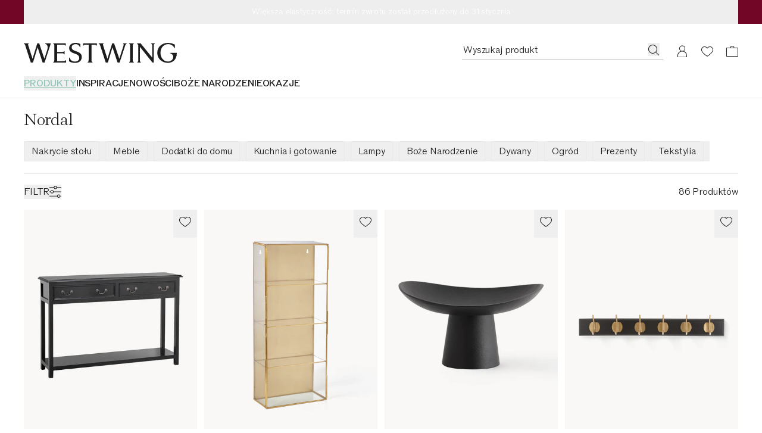

--- FILE ---
content_type: text/css
request_url: https://cdn.shopify.com/oxygen-v2/29148/15816/32621/2704409/assets/tailwind-BreW4ueX.css
body_size: 15853
content:
*,:after,:before{--tw-border-spacing-x:0;--tw-border-spacing-y:0;--tw-translate-x:0;--tw-translate-y:0;--tw-rotate:0;--tw-skew-x:0;--tw-skew-y:0;--tw-scale-x:1;--tw-scale-y:1;--tw-pan-x: ;--tw-pan-y: ;--tw-pinch-zoom: ;--tw-scroll-snap-strictness:proximity;--tw-gradient-from-position: ;--tw-gradient-via-position: ;--tw-gradient-to-position: ;--tw-ordinal: ;--tw-slashed-zero: ;--tw-numeric-figure: ;--tw-numeric-spacing: ;--tw-numeric-fraction: ;--tw-ring-inset: ;--tw-ring-offset-width:0px;--tw-ring-offset-color:#fff;--tw-ring-color:#3b82f680;--tw-ring-offset-shadow:0 0 #0000;--tw-ring-shadow:0 0 #0000;--tw-shadow:0 0 #0000;--tw-shadow-colored:0 0 #0000;--tw-blur: ;--tw-brightness: ;--tw-contrast: ;--tw-grayscale: ;--tw-hue-rotate: ;--tw-invert: ;--tw-saturate: ;--tw-sepia: ;--tw-drop-shadow: ;--tw-backdrop-blur: ;--tw-backdrop-brightness: ;--tw-backdrop-contrast: ;--tw-backdrop-grayscale: ;--tw-backdrop-hue-rotate: ;--tw-backdrop-invert: ;--tw-backdrop-opacity: ;--tw-backdrop-saturate: ;--tw-backdrop-sepia: ;--tw-contain-size: ;--tw-contain-layout: ;--tw-contain-paint: ;--tw-contain-style: }::backdrop{--tw-border-spacing-x:0;--tw-border-spacing-y:0;--tw-translate-x:0;--tw-translate-y:0;--tw-rotate:0;--tw-skew-x:0;--tw-skew-y:0;--tw-scale-x:1;--tw-scale-y:1;--tw-pan-x: ;--tw-pan-y: ;--tw-pinch-zoom: ;--tw-scroll-snap-strictness:proximity;--tw-gradient-from-position: ;--tw-gradient-via-position: ;--tw-gradient-to-position: ;--tw-ordinal: ;--tw-slashed-zero: ;--tw-numeric-figure: ;--tw-numeric-spacing: ;--tw-numeric-fraction: ;--tw-ring-inset: ;--tw-ring-offset-width:0px;--tw-ring-offset-color:#fff;--tw-ring-color:#3b82f680;--tw-ring-offset-shadow:0 0 #0000;--tw-ring-shadow:0 0 #0000;--tw-shadow:0 0 #0000;--tw-shadow-colored:0 0 #0000;--tw-blur: ;--tw-brightness: ;--tw-contrast: ;--tw-grayscale: ;--tw-hue-rotate: ;--tw-invert: ;--tw-saturate: ;--tw-sepia: ;--tw-drop-shadow: ;--tw-backdrop-blur: ;--tw-backdrop-brightness: ;--tw-backdrop-contrast: ;--tw-backdrop-grayscale: ;--tw-backdrop-hue-rotate: ;--tw-backdrop-invert: ;--tw-backdrop-opacity: ;--tw-backdrop-saturate: ;--tw-backdrop-sepia: ;--tw-contain-size: ;--tw-contain-layout: ;--tw-contain-paint: ;--tw-contain-style: }/*! tailwindcss v3.4.18 | MIT License | https://tailwindcss.com*/*,:after,:before{border:0 solid;box-sizing:border-box}:after,:before{--tw-content:""}:host,html{line-height:1.5;-webkit-text-size-adjust:100%;font-family:ui-sans-serif,system-ui,sans-serif,Apple Color Emoji,Segoe UI Emoji,Segoe UI Symbol,Noto Color Emoji;font-feature-settings:normal;font-variation-settings:normal;-moz-tab-size:4;tab-size:4;-webkit-tap-highlight-color:transparent}body{line-height:inherit;margin:0}hr{border-top-width:1px;color:inherit;height:0}abbr:where([title]){-webkit-text-decoration:underline dotted;text-decoration:underline dotted}h1,h2,h3,h4,h5,h6{font-size:inherit;font-weight:inherit}a{color:inherit;text-decoration:inherit}b,strong{font-weight:bolder}code,kbd,pre,samp{font-family:ui-monospace,SFMono-Regular,Menlo,Monaco,Consolas,Liberation Mono,Courier New,monospace;font-feature-settings:normal;font-size:1em;font-variation-settings:normal}small{font-size:80%}sub,sup{font-size:75%;line-height:0;position:relative;vertical-align:initial}sub{bottom:-.25em}sup{top:-.5em}table{border-collapse:collapse;border-color:inherit;text-indent:0}button,input,optgroup,select,textarea{color:inherit;font-family:inherit;font-feature-settings:inherit;font-size:100%;font-variation-settings:inherit;font-weight:inherit;letter-spacing:inherit;line-height:inherit;margin:0;padding:0}button,select{text-transform:none}button,input:where([type=button]),input:where([type=reset]),input:where([type=submit]){-webkit-appearance:button;background-color:initial;background-image:none}:-moz-focusring{outline:auto}:-moz-ui-invalid{box-shadow:none}progress{vertical-align:initial}::-webkit-inner-spin-button,::-webkit-outer-spin-button{height:auto}[type=search]{-webkit-appearance:textfield;outline-offset:-2px}::-webkit-search-decoration{-webkit-appearance:none}::-webkit-file-upload-button{-webkit-appearance:button;font:inherit}summary{display:list-item}blockquote,dd,dl,figure,h1,h2,h3,h4,h5,h6,hr,p,pre{margin:0}fieldset{margin:0}fieldset,legend{padding:0}menu,ol,ul{list-style:none;margin:0;padding:0}dialog{padding:0}textarea{resize:vertical}input::placeholder,textarea::placeholder{color:#9ca3af;opacity:1}[role=button],button{cursor:pointer}:disabled{cursor:default}audio,canvas,embed,iframe,img,object,svg,video{display:block;vertical-align:middle}img,video{height:auto;max-width:100%}[hidden]:where(:not([hidden=until-found])){display:none}input[type=range]::-webkit-slider-thumb{-webkit-appearance:none;-moz-appearance:none;appearance:none;border-style:solid;box-sizing:border-box;cursor:grab}input[type=range]::-webkit-slider-thumb:active{cursor:grabbing}input[type=range]::-moz-range-thumb{-webkit-appearance:none;-moz-appearance:none;appearance:none;border-style:solid;box-sizing:border-box;cursor:grab}input[type=range]::-moz-range-thumb:active{cursor:grabbing}:root{--font-family-gaisyr:"Westwing Gaisyr";--font-family-rom:"Westwing ROM";--font-family-rom-extended:"Westwing ROM Extended";--font-family-rom-mono:"Westwing ROM Mono";--font-family-rom-wide:"Westwing ROM Wide"}:root[lang=EL]{--font-family-gaisyr:"Westwing SourceSerif";--font-family-rom:"Westwing Inter";--font-family-rom-extended:"Westwing Inter";--font-family-rom-mono:"Westwing Inter";--font-family-rom-wide:"Westwing Inter"}.\!container{width:100%!important}.container{width:100%}@media (min-width:768px){.\!container{max-width:768px!important}.container{max-width:768px}}@media (min-width:1024px){.\!container{max-width:1024px!important}.container{max-width:1024px}}@media (min-width:1440px){.\!container{max-width:1440px!important}.container{max-width:1440px}}.aspect-h-16{--tw-aspect-h:16}.aspect-h-2{--tw-aspect-h:2}.aspect-h-4{--tw-aspect-h:4}.aspect-h-9{--tw-aspect-h:9}.aspect-w-16{padding-bottom:calc(var(--tw-aspect-h)/var(--tw-aspect-w)*100%);position:relative;--tw-aspect-w:16}.aspect-w-16>*{bottom:0;height:100%;left:0;position:absolute;right:0;top:0;width:100%}.aspect-w-3{padding-bottom:calc(var(--tw-aspect-h)/var(--tw-aspect-w)*100%);position:relative;--tw-aspect-w:3}.aspect-w-3>*{bottom:0;height:100%;left:0;position:absolute;right:0;top:0;width:100%}.aspect-w-9{padding-bottom:calc(var(--tw-aspect-h)/var(--tw-aspect-w)*100%);position:relative;--tw-aspect-w:9}.aspect-w-9>*{bottom:0;height:100%;left:0;position:absolute;right:0;top:0;width:100%}.font-display-xl{font-family:var(--font-family-rom-wide),Helvetica,Arial,sans-serif;font-size:76px;line-height:74px}@media (min-width:768px){.font-display-xl{font-family:var(--font-family-rom-extended),Helvetica,Arial,sans-serif;font-size:120px;line-height:120px}}@media (min-width:1024px){.font-display-xl{font-size:160px;line-height:160px}}.font-display-l{font-family:var(--font-family-rom-wide),Helvetica,Arial,sans-serif;font-size:44px;line-height:44px}@media (min-width:768px){.font-display-l{font-family:var(--font-family-rom-extended),Helvetica,Arial,sans-serif;font-size:76px;line-height:74px}}@media (min-width:1024px){.font-display-l{font-size:100px;line-height:98px}}.font-display-1{font-family:var(--font-family-rom-wide),Helvetica,Arial,sans-serif;font-size:32px;line-height:34px}@media (min-width:768px){.font-display-1{font-family:var(--font-family-rom-extended),Helvetica,Arial,sans-serif;font-size:44px;line-height:46px}}@media (min-width:1024px){.font-display-1{font-size:48px;line-height:50px}}.font-display-2{font-family:var(--font-family-rom-wide),Helvetica,Arial,sans-serif;font-size:24px;line-height:26px}@media (min-width:768px){.font-display-2{font-family:var(--font-family-rom-extended),Helvetica,Arial,sans-serif;font-size:28px;line-height:30px}}@media (min-width:1024px){.font-display-2{font-size:34px;line-height:36px}}.font-display-3{font-family:var(--font-family-rom-wide),Helvetica,Arial,sans-serif;font-size:20px;letter-spacing:-.2px;line-height:24px}@media (min-width:1024px){.font-display-3{font-family:var(--font-family-rom-extended),Helvetica,Arial,sans-serif;font-size:28px;letter-spacing:-.28px;line-height:32px}}.font-display-4{font-family:var(--font-family-rom-wide),Helvetica,Arial,sans-serif;font-size:18px;letter-spacing:-.18px;line-height:20px}@media (min-width:1024px){.font-display-4{font-family:var(--font-family-rom-extended),Helvetica,Arial,sans-serif;font-size:20px;letter-spacing:-.2px;line-height:22px}}.font-display-5{font-family:var(--font-family-rom-wide),Helvetica,Arial,sans-serif;font-size:14px;letter-spacing:-.14px;line-height:18px}@media (min-width:1024px){.font-display-5{font-family:var(--font-family-rom-extended),Helvetica,Arial,sans-serif;font-size:16px;letter-spacing:-.16px;line-height:20px}}.font-headline-xl{font-family:var(--font-family-gaisyr),"Times New Roman",Times,serif;font-size:76px;line-height:78px}@media (min-width:768px){.font-headline-xl{font-size:124px;line-height:126px}}@media (min-width:1024px){.font-headline-xl{font-size:164px;line-height:166px}}.font-headline-l{font-family:var(--font-family-gaisyr),"Times New Roman",Times,serif;font-size:48px;line-height:50px}@media (min-width:768px){.font-headline-l{font-size:80px;line-height:82px}}@media (min-width:1024px){.font-headline-l{font-size:104px;line-height:106px}}.font-headline-0{font-family:var(--font-family-gaisyr),"Times New Roman",Times,serif;font-size:44px;letter-spacing:-.88px;line-height:46px}@media (min-width:768px){.font-headline-0{font-size:56px;letter-spacing:-1.12px;line-height:62px}}@media (min-width:1024px){.font-headline-0{font-size:72px;letter-spacing:-1.44px;line-height:78px}}.font-headline-1{font-family:var(--font-family-gaisyr),"Times New Roman",Times,serif;font-size:36px;letter-spacing:-.72px;line-height:40px}@media (min-width:768px){.font-headline-1{font-size:48px;letter-spacing:-.96px;line-height:52px}}@media (min-width:1024px){.font-headline-1{font-size:56px;letter-spacing:-1.12px;line-height:62px}}.font-headline-2{font-family:var(--font-family-gaisyr),"Times New Roman",Times,serif;font-size:32px;letter-spacing:-.32px;line-height:36px}@media (min-width:768px){.font-headline-2{font-size:44px;letter-spacing:-.44px;line-height:48px}}@media (min-width:1024px){.font-headline-2{font-size:48px;letter-spacing:-.48px;line-height:52px}}.font-headline-3{font-family:var(--font-family-gaisyr),"Times New Roman",Times,serif;font-size:24px;letter-spacing:-.24px;line-height:28px}@media (min-width:768px){.font-headline-3{font-size:28px;letter-spacing:-.28px;line-height:32px}}@media (min-width:1024px){.font-headline-3{font-size:34px;letter-spacing:-.34px;line-height:38px}}.font-headline-4{font-family:var(--font-family-gaisyr),"Times New Roman",Times,serif;font-size:20px;letter-spacing:-.2px;line-height:24px}@media (min-width:1024px){.font-headline-4{font-size:28px;letter-spacing:-.28px;line-height:32px}}.font-headline-5{font-family:var(--font-family-gaisyr),"Times New Roman",Times,serif;font-size:18px;letter-spacing:-.18px;line-height:20px}@media (min-width:1024px){.font-headline-5{font-size:20px;letter-spacing:-.2px;line-height:24px}}.font-subtitle-1,.font-subtitle-1-bold{font-family:var(--font-family-rom),Helvetica,Arial,sans-serif;font-size:22px;letter-spacing:-.22px;line-height:28px}.font-subtitle-1-bold{font-weight:700}.font-subtitle-2,.font-subtitle-2-bold{font-family:var(--font-family-rom),Helvetica,Arial,sans-serif;font-size:18px;letter-spacing:-.18px;line-height:24px}.font-subtitle-2-bold{font-weight:700}.font-paragraph-1,.font-paragraph-1-bold{font-family:var(--font-family-rom),Helvetica,Arial,sans-serif;font-size:16px;letter-spacing:-.16px;line-height:24px}.font-paragraph-1-bold{font-weight:700}.font-paragraph-2,.font-paragraph-2-bold{font-family:var(--font-family-rom),Helvetica,Arial,sans-serif;font-size:14px;letter-spacing:-.14px;line-height:20px}.font-paragraph-2-bold{font-weight:700}.font-caption-1,.font-caption-1-bold{font-family:var(--font-family-rom),Helvetica,Arial,sans-serif;font-size:12px;line-height:18px}.font-caption-1-bold{font-weight:700}.font-caption-2,.font-caption-2-bold{font-family:var(--font-family-rom),Helvetica,Arial,sans-serif;font-size:10px;line-height:16px}.font-caption-2-bold{font-weight:700}.font-topline-1{font-size:16px;letter-spacing:1.28px;line-height:20px}.font-topline-1,.font-topline-2{font-family:var(--font-family-rom-mono),"Courier New",Courier,monospace;font-weight:700;text-transform:uppercase}.font-topline-2{font-size:12px;letter-spacing:.48px;line-height:16px}.sr-only{height:1px;margin:-1px;overflow:hidden;padding:0;position:absolute;width:1px;clip:rect(0,0,0,0);border-width:0;white-space:nowrap}.pointer-events-none{pointer-events:none}.pointer-events-auto{pointer-events:auto}.\!visible{visibility:visible!important}.visible{visibility:visible}.invisible{visibility:hidden}.static{position:static}.fixed{position:fixed}.absolute{position:absolute}.relative{position:relative}.sticky{position:sticky}.inset-0{top:0;right:0;bottom:0;left:0}.inset-100{top:100px;right:100px;bottom:100px;left:100px}.inset-20{top:20px;right:20px;bottom:20px;left:20px}.inset-x-0{left:0;right:0}.inset-x-16{left:16px;right:16px}.inset-y-0{bottom:0;top:0}.-top-15{top:-15px}.-top-2{top:-2px}.-top-3{top:-3px}.-top-6{top:-6px}.bottom-0{bottom:0}.bottom-10{bottom:10px}.bottom-12{bottom:12px}.bottom-20{bottom:20px}.bottom-3{bottom:3px}.bottom-38{bottom:38px}.bottom-40{bottom:40px}.bottom-6{bottom:6px}.bottom-sidePaddingMobile{bottom:20px}.left-0{left:0}.left-1\/2{left:50%}.left-10{left:10px}.left-16{left:16px}.left-20{left:20px}.left-3{left:3px}.left-\[12\%\]{left:12%}.right-0{right:0}.right-10{right:10px}.right-12{right:12px}.right-20{right:20px}.right-48{right:48px}.right-5{right:5px}.right-8{right:8px}.top-0{top:0}.top-1\/2{top:50%}.top-14{top:14px}.top-42{top:42px}.top-5{top:5px}.top-6{top:6px}.top-8{top:8px}.top-\[12\%\]{top:12%}.top-\[calc\(50\%_-_45px\)\]{top:calc(50% - 45px)}.top-\[calc\(var\(--preview-bar\)\)\]{top:calc(var(--preview-bar))}.top-\[var\(--preview-bar\)\]{top:var(--preview-bar)}.top-auto{top:auto}.top-full{top:100%}.top-headerMobile{top:50px}.isolate{isolation:isolate}.\!z-overlay{z-index:70!important}.-z-dropdown{z-index:-10}.z-\[1\]{z-index:1}.z-\[2\]{z-index:2}.z-\[3\]{z-index:3}.z-dropdown{z-index:10}.z-floatingButton{z-index:20}.z-header{z-index:40}.z-overlay{z-index:70}.z-previewModeBar{z-index:60}.z-searchDropdown{z-index:50}.z-toast{z-index:30}.-order-1{order:-1}.order-1{order:1}.order-2{order:2}.order-3{order:3}.order-4{order:4}.order-5{order:5}.order-first{order:-9999}.order-last{order:9999}.col-span-1{grid-column:span 1/span 1}.col-span-2{grid-column:span 2/span 2}.col-span-3{grid-column:span 3/span 3}.col-span-4{grid-column:span 4/span 4}.col-span-6{grid-column:span 6/span 6}.col-span-full{grid-column:1/-1}.col-start-1{grid-column-start:1}.col-start-2{grid-column-start:2}.col-start-3{grid-column-start:3}.col-end-3{grid-column-end:3}.col-end-7{grid-column-end:7}.row-\[span_2\]{grid-row:span 2}.row-auto{grid-row:auto}.row-span-1{grid-row:span 1/span 1}.row-span-2{grid-row:span 2/span 2}.row-span-3{grid-row:span 3/span 3}.row-span-4{grid-row:span 4/span 4}.row-start-1{grid-row-start:1}.row-start-2{grid-row-start:2}.row-end-2{grid-row-end:2}.row-end-3{grid-row-end:3}.-m-3{margin:-3px}.-m-4{margin:-4px}.m-0{margin:0}.m-10{margin:10px}.m-125{margin:125px}.m-2{margin:2px}.m-20{margin:20px}.m-auto{margin:auto}.-mx-20,.-mx-overlayMobilePadding,.-mx-sidePaddingMobile{margin-left:-20px;margin-right:-20px}.-my-4{margin-bottom:-4px;margin-top:-4px}.mx-12{margin-left:12px;margin-right:12px}.mx-20{margin-left:20px;margin-right:20px}.mx-4{margin-left:4px;margin-right:4px}.mx-40{margin-left:40px;margin-right:40px}.mx-5{margin-left:5px;margin-right:5px}.mx-auto{margin-left:auto;margin-right:auto}.mx-sidePaddingMobile{margin-left:20px;margin-right:20px}.my-10{margin-bottom:10px;margin-top:10px}.my-12{margin-bottom:12px;margin-top:12px}.my-16{margin-bottom:16px;margin-top:16px}.my-18{margin-bottom:18px;margin-top:18px}.my-2{margin-bottom:2px;margin-top:2px}.my-20{margin-bottom:20px;margin-top:20px}.my-22{margin-bottom:22px;margin-top:22px}.my-30{margin-bottom:30px;margin-top:30px}.my-32{margin-bottom:32px;margin-top:32px}.my-40{margin-bottom:40px;margin-top:40px}.my-44{margin-bottom:44px;margin-top:44px}.my-8{margin-bottom:8px;margin-top:8px}.\!mb-0{margin-bottom:0!important}.-mb-2{margin-bottom:-2px}.-mb-20{margin-bottom:-20px}.-mb-60{margin-bottom:-60px}.-mb-8{margin-bottom:-8px}.-mb-headerMobile{margin-bottom:-50px}.-ml-8{margin-left:-8px}.-mr-40{margin-right:-40px}.-mt-10{margin-top:-10px}.-mt-100{margin-top:-100px}.-mt-70{margin-top:-70px}.-mt-8{margin-top:-8px}.mb-10{margin-bottom:10px}.mb-100{margin-bottom:100px}.mb-12{margin-bottom:12px}.mb-14{margin-bottom:14px}.mb-16{margin-bottom:16px}.mb-2{margin-bottom:2px}.mb-20{margin-bottom:20px}.mb-24{margin-bottom:24px}.mb-25{margin-bottom:25px}.mb-28{margin-bottom:28px}.mb-32{margin-bottom:32px}.mb-4{margin-bottom:4px}.mb-40{margin-bottom:40px}.mb-5{margin-bottom:5px}.mb-6{margin-bottom:6px}.mb-60{margin-bottom:60px}.mb-8,.mb-productGridGapXMobile{margin-bottom:8px}.mb-productGridGapYMobile{margin-bottom:28px}.mb-sidePaddingMobile{margin-bottom:20px}.ml-10{margin-left:10px}.ml-16{margin-left:16px}.ml-2{margin-left:2px}.ml-20{margin-left:20px}.ml-30{margin-left:30px}.ml-40{margin-left:40px}.ml-6{margin-left:6px}.ml-8{margin-left:8px}.ml-auto{margin-left:auto}.mr-10{margin-right:10px}.mr-12{margin-right:12px}.mr-14{margin-right:14px}.mr-15{margin-right:15px}.mr-20{margin-right:20px}.mr-32{margin-right:32px}.mr-5{margin-right:5px}.mt-0{margin-top:0}.mt-10{margin-top:10px}.mt-12{margin-top:12px}.mt-14{margin-top:14px}.mt-15{margin-top:15px}.mt-16{margin-top:16px}.mt-2{margin-top:2px}.mt-20{margin-top:20px}.mt-21{margin-top:21px}.mt-24{margin-top:24px}.mt-25{margin-top:25px}.mt-28{margin-top:28px}.mt-3{margin-top:3px}.mt-30{margin-top:30px}.mt-32{margin-top:32px}.mt-34{margin-top:34px}.mt-4{margin-top:4px}.mt-40{margin-top:40px}.mt-5{margin-top:5px}.mt-6{margin-top:6px}.mt-60{margin-top:60px}.mt-8{margin-top:8px}.mt-\[calc\(0px-48px-theme\(spacing\.sidePaddingMobile\)\+60px\)\]{margin-top:-8px}.mt-auto{margin-top:auto}.box-border{box-sizing:border-box}.line-clamp-1{-webkit-line-clamp:1}.line-clamp-1,.line-clamp-2{display:-webkit-box;overflow:hidden;-webkit-box-orient:vertical}.line-clamp-2{-webkit-line-clamp:2}.line-clamp-3{-webkit-line-clamp:3}.line-clamp-3,.line-clamp-4{display:-webkit-box;overflow:hidden;-webkit-box-orient:vertical}.line-clamp-4{-webkit-line-clamp:4}.line-clamp-5{-webkit-line-clamp:5}.line-clamp-5,.line-clamp-6{display:-webkit-box;overflow:hidden;-webkit-box-orient:vertical}.line-clamp-6{-webkit-line-clamp:6}.line-clamp-\[8\]{display:-webkit-box;overflow:hidden;-webkit-box-orient:vertical;-webkit-line-clamp:8}.block{display:block}.inline-block{display:inline-block}.inline{display:inline}.flex{display:flex}.inline-flex{display:inline-flex}.table{display:table}.grid{display:grid}.contents{display:contents}.hidden{display:none}.size-0{height:0;width:0}.size-1{height:1px;width:1px}.size-10{height:10px;width:10px}.size-100{height:100px;width:100px}.size-11{height:11px;width:11px}.size-12{height:12px;width:12px}.size-14{height:14px;width:14px}.size-16{height:16px;width:16px}.size-2{height:2px;width:2px}.size-20{height:20px;width:20px}.size-22{height:22px;width:22px}.size-24{height:24px;width:24px}.size-26{height:26px;width:26px}.size-3\/4{height:75%;width:75%}.size-36{height:36px;width:36px}.size-4{height:4px;width:4px}.size-40{height:40px;width:40px}.size-42{height:42px;width:42px}.size-44{height:44px;width:44px}.size-46{height:46px;width:46px}.size-48{height:48px;width:48px}.size-5{height:5px;width:5px}.size-6{height:6px;width:6px}.size-8{height:8px;width:8px}.size-\[var\(--hotspot-size\)\]{height:var(--hotspot-size);width:var(--hotspot-size)}.size-full{height:100%;width:100%}.h-0{height:0}.h-1{height:1px}.h-10{height:10px}.h-120{height:120px}.h-16{height:16px}.h-17{height:17px}.h-18{height:18px}.h-2{height:2px}.h-20{height:20px}.h-200{height:200px}.h-21{height:21px}.h-22{height:22px}.h-24{height:24px}.h-240{height:240px}.h-25{height:25px}.h-28{height:28px}.h-300{height:300px}.h-32{height:32px}.h-34{height:34px}.h-4{height:4px}.h-40{height:40px}.h-400{height:400px}.h-44{height:44px}.h-48{height:48px}.h-52{height:52px}.h-54{height:54px}.h-6{height:6px}.h-60{height:60px}.h-66{height:66px}.h-72{height:72px}.h-8{height:8px}.h-\[128px\]{height:128px}.h-\[142px\]{height:142px}.h-\[160vh\]{height:160vh}.h-\[300px\]{height:300px}.h-\[306px\]{height:306px}.h-\[377px\]{height:377px}.h-\[411px\]{height:411px}.h-\[480px\]{height:480px}.h-\[50vh\]{height:50vh}.h-\[522px\]{height:522px}.h-\[530px\]{height:530px}.h-\[640px\]{height:640px}.h-\[var\(--shoppableOverlay-image-height\)\]{height:var(--shoppableOverlay-image-height)}.h-auto{height:auto}.h-dvh{height:100dvh}.h-full{height:100%}.h-headerMobile{height:50px}.h-previewBarHeight{height:25px}.h-screen{height:100vh}.h-svh{height:100svh}.max-h-200{max-height:200px}.max-h-270{max-height:270px}.max-h-37{max-height:37px}.max-h-400{max-height:400px}.max-h-52{max-height:52px}.max-h-\[75\%\]{max-height:75%}.max-h-\[900px\]{max-height:900px}.max-h-\[90vh\]{max-height:90vh}.max-h-\[95\%\]{max-height:95%}.max-h-full{max-height:100%}.min-h-200{min-height:200px}.min-h-24{min-height:24px}.min-h-25{min-height:25px}.min-h-28{min-height:28px}.min-h-40{min-height:40px}.min-h-400{min-height:400px}.min-h-48{min-height:48px}.min-h-52{min-height:52px}.min-h-80{min-height:80px}.min-h-\[700px\]{min-height:700px}.min-h-\[70vh\]{min-height:70vh}.min-h-\[75vh\]{min-height:75vh}.min-h-\[98px\]{min-height:98px}.min-h-full{min-height:100%}.min-h-productCellTextMinHeight{min-height:52px}.min-h-screen{min-height:100vh}.\!w-auto{width:auto!important}.w-1\/2{width:50%}.w-10{width:10px}.w-106{width:106px}.w-12{width:12px}.w-14{width:14px}.w-16{width:16px}.w-2{width:2px}.w-20{width:20px}.w-200{width:200px}.w-220{width:220px}.w-23{width:23px}.w-28{width:28px}.w-3\/4{width:75%}.w-3\/5{width:60%}.w-300{width:300px}.w-335{width:335px}.w-4\/6{width:66.666667%}.w-40{width:40px}.w-400{width:400px}.w-45{width:45px}.w-48{width:48px}.w-54{width:54px}.w-60{width:60px}.w-600{width:600px}.w-63{width:63px}.w-72{width:72px}.w-80{width:80px}.w-\[103px\]{width:103px}.w-\[104px\]{width:104px}.w-\[134px\]{width:134px}.w-\[150px\]{width:150px}.w-\[180px\]{width:180px}.w-\[222px\]{width:222px}.w-\[225px\]{width:225px}.w-\[304px\]{width:304px}.w-\[320px\]{width:320px}.w-\[338px\]{width:338px}.w-\[357px\]{width:357px}.w-\[400px\]{width:400px}.w-\[415px\]{width:415px}.w-\[514px\]{width:514px}.w-\[54\%\]{width:54%}.w-\[902px\]{width:902px}.w-\[90px\]{width:90px}.w-\[calc\(50\%-\(theme\(spacing\.productGridGapXDesktop\)\/2\)\)\]{width:calc(50% - 6px)}.w-\[min\(100\%\,335px\)\]{width:min(100%,335px)}.w-\[min\(100\%\,450px\)\]{width:min(100%,450px)}.w-auto{width:auto}.w-full{width:100%}.w-screen{width:100vw}.min-w-0{min-width:0}.min-w-10{min-width:10px}.min-w-105{min-width:105px}.min-w-12{min-width:12px}.min-w-6{min-width:6px}.min-w-\[180px\]{min-width:180px}.min-w-\[195px\]{min-width:195px}.min-w-\[250px\]{min-width:250px}.min-w-full{min-width:100%}.max-w-200{max-width:200px}.max-w-335{max-width:335px}.max-w-400{max-width:400px}.max-w-445{max-width:445px}.max-w-600{max-width:600px}.max-w-\[1280px\]{max-width:1280px}.max-w-\[330px\]{max-width:330px}.max-w-\[560px\]{max-width:560px}.max-w-\[800px\]{max-width:800px}.max-w-\[900px\]{max-width:900px}.max-w-\[calc\(100\%-12px\)\]{max-width:calc(100% - 12px)}.max-w-full{max-width:100%}.max-w-none{max-width:none}.max-w-screen-xl{max-width:1440px}.flex-1{flex:1 1 0%}.flex-auto{flex:1 1 auto}.flex-none{flex:none}.shrink-0{flex-shrink:0}.grow{flex-grow:1}.grow-0{flex-grow:0}.basis-1\/2{flex-basis:50%}.basis-1\/4{flex-basis:25%}.basis-3\/4{flex-basis:75%}.basis-full{flex-basis:100%}.origin-center{transform-origin:center}.-translate-x-1\/2{--tw-translate-x:-50%}.-translate-x-1\/2,.-translate-y-1\/2{transform:translate(var(--tw-translate-x),var(--tw-translate-y)) rotate(var(--tw-rotate)) skew(var(--tw-skew-x)) skewY(var(--tw-skew-y)) scaleX(var(--tw-scale-x)) scaleY(var(--tw-scale-y))}.-translate-y-1\/2{--tw-translate-y:-50%}.-translate-y-full{--tw-translate-y:-100%}.-translate-y-full,.translate-x-20{transform:translate(var(--tw-translate-x),var(--tw-translate-y)) rotate(var(--tw-rotate)) skew(var(--tw-skew-x)) skewY(var(--tw-skew-y)) scaleX(var(--tw-scale-x)) scaleY(var(--tw-scale-y))}.translate-x-20{--tw-translate-x:20px}.translate-y-\[-150\%\]{--tw-translate-y:-150%}.-rotate-90,.translate-y-\[-150\%\]{transform:translate(var(--tw-translate-x),var(--tw-translate-y)) rotate(var(--tw-rotate)) skew(var(--tw-skew-x)) skewY(var(--tw-skew-y)) scaleX(var(--tw-scale-x)) scaleY(var(--tw-scale-y))}.-rotate-90{--tw-rotate:-90deg}.rotate-0{--tw-rotate:0deg}.rotate-0,.rotate-180{transform:translate(var(--tw-translate-x),var(--tw-translate-y)) rotate(var(--tw-rotate)) skew(var(--tw-skew-x)) skewY(var(--tw-skew-y)) scaleX(var(--tw-scale-x)) scaleY(var(--tw-scale-y))}.rotate-180{--tw-rotate:180deg}.rotate-45{--tw-rotate:45deg}.rotate-45,.rotate-90{transform:translate(var(--tw-translate-x),var(--tw-translate-y)) rotate(var(--tw-rotate)) skew(var(--tw-skew-x)) skewY(var(--tw-skew-y)) scaleX(var(--tw-scale-x)) scaleY(var(--tw-scale-y))}.rotate-90{--tw-rotate:90deg}.scale-0{--tw-scale-x:0;--tw-scale-y:0}.scale-0,.scale-100{transform:translate(var(--tw-translate-x),var(--tw-translate-y)) rotate(var(--tw-rotate)) skew(var(--tw-skew-x)) skewY(var(--tw-skew-y)) scaleX(var(--tw-scale-x)) scaleY(var(--tw-scale-y))}.scale-100{--tw-scale-x:1;--tw-scale-y:1}.scale-\[1\.02\]{--tw-scale-x:1.02;--tw-scale-y:1.02}.scale-\[1\.02\],.scale-\[1\.03\]{transform:translate(var(--tw-translate-x),var(--tw-translate-y)) rotate(var(--tw-rotate)) skew(var(--tw-skew-x)) skewY(var(--tw-skew-y)) scaleX(var(--tw-scale-x)) scaleY(var(--tw-scale-y))}.scale-\[1\.03\]{--tw-scale-x:1.03;--tw-scale-y:1.03}.scale-x-\[1\.7\]{--tw-scale-x:1.7}.scale-x-\[1\.7\],.transform{transform:translate(var(--tw-translate-x),var(--tw-translate-y)) rotate(var(--tw-rotate)) skew(var(--tw-skew-x)) skewY(var(--tw-skew-y)) scaleX(var(--tw-scale-x)) scaleY(var(--tw-scale-y))}@keyframes animatedButtonArrowBounce{0%{color:#fff;transform:scale(1)}33%{color:#fff;transform:scale(.25)}40%{color:#fff;transform:scale(.25)}to{color:#1d1d1f;transform:scale(1)}}.animate-\[animatedButtonArrowBounce_forwards\]{animation:animatedButtonArrowBounce forwards}@keyframes animatedButtonBgBrighten{0%{background-color:#767676}33%{background-color:#767676}40%{background-color:#767676}to{background-color:#e9e9e9}}.animate-\[animatedButtonBgBrighten_forwards_cubic-bezier\(0\.56\,0\.16\,0\.28\,1\.81\)_450ms\]{animation:animatedButtonBgBrighten .45s cubic-bezier(.56,.16,.28,1.81) forwards}@keyframes hbbThreeSlides{0%{opacity:0;pointer-events:none}1.6%{opacity:1;pointer-events:auto}31.7%{opacity:1;pointer-events:auto}33.3%{opacity:0;pointer-events:none}to{opacity:0;pointer-events:none}}.animate-\[hbbThreeSlides_15s_infinite\]{animation:hbbThreeSlides 15s infinite}@keyframes hbbTwoSlides{0%{opacity:0;pointer-events:none}2.5%{opacity:1;pointer-events:auto}47.5%{opacity:1;pointer-events:auto}50%{opacity:0;pointer-events:none}to{opacity:0;pointer-events:none}}.animate-\[hbbTwoSlides_10s_infinite\]{animation:hbbTwoSlides 10s infinite}@keyframes loadingDotsOne{0%{opacity:1;transform:translateY(0)}25%{opacity:1;transform:translateY(-6px)}50%{opacity:.6;transform:translateY(0)}75%{opacity:.6;transform:translateY(0)}to{opacity:1;transform:translateY(0)}}.animate-\[loadingDotsOne_1200ms_infinite\]{animation:loadingDotsOne 1.2s infinite}@keyframes loadingDotsThree{0%{opacity:.6;transform:translateY(0)}50%{opacity:.6;transform:translateY(0)}75%{opacity:1;transform:translateY(-6px)}to{opacity:.6;transform:translateY(0)}}.animate-\[loadingDotsThree_1200ms_infinite\]{animation:loadingDotsThree 1.2s infinite}@keyframes loadingDotsTwo{0%{opacity:.6;transform:translateY(0)}25%{opacity:.6;transform:translateY(0)}50%{opacity:1;transform:translateY(-6px)}75%{opacity:.6;transform:translateY(0)}to{opacity:.6;transform:translateY(0)}}.animate-\[loadingDotsTwo_1200ms_infinite\]{animation:loadingDotsTwo 1.2s infinite}.animate-\[lookHotspotIn_0\.5s_ease_1\]{animation:lookHotspotIn .5s ease 1}@keyframes lookHotspotOut{0%{opacity:1;transform:scale(1)}to{opacity:0;transform:scale(0)}}.animate-\[lookHotspotOut_0\.5s_ease_1\]{animation:lookHotspotOut .5s ease 1}@keyframes productCellImageLoading{0%{background-position:100% 100%}to{background-position:0 0}}.animate-\[productCellImageLoading_1\.2s_ease-in-out_infinite\]{animation:productCellImageLoading 1.2s ease-in-out infinite}@keyframes productCellMoodImagePeek{0%,52%{transform:translate(0)}75%{transform:translate(-50%)}to{transform:translate(0)}}.animate-\[productCellMoodImagePeek_2500ms\]{animation:productCellMoodImagePeek 2.5s}@keyframes pulse{50%{opacity:.5}}.animate-pulse{animation:pulse 2s cubic-bezier(.4,0,.6,1) infinite}@keyframes spin{to{transform:rotate(1turn)}}.animate-spin{animation:spin 1s linear infinite}.cursor-default{cursor:default}.cursor-not-allowed{cursor:not-allowed}.cursor-pointer{cursor:pointer}.cursor-text{cursor:text}.resize-none{resize:none}.resize-y{resize:vertical}.resize{resize:both}.snap-x{scroll-snap-type:x var(--tw-scroll-snap-strictness)}.snap-y{scroll-snap-type:y var(--tw-scroll-snap-strictness)}.snap-mandatory{--tw-scroll-snap-strictness:mandatory}.snap-start{scroll-snap-align:start}.snap-center{scroll-snap-align:center}.snap-always{scroll-snap-stop:always}.scroll-mx-20{scroll-margin-left:20px;scroll-margin-right:20px}.scroll-mx-40{scroll-margin-left:40px;scroll-margin-right:40px}.scroll-mx-sidePaddingMobile{scroll-margin-left:20px;scroll-margin-right:20px}.scroll-mt-\[150px\]{scroll-margin-top:150px}.scroll-mt-scrollMarginMobile{scroll-margin-top:70px}.scroll-pt-headerMobile{scroll-padding-top:50px}.list-inside{list-style-position:inside}.list-outside{list-style-position:outside}.list-decimal{list-style-type:decimal}.list-disc{list-style-type:disc}.list-none{list-style-type:none}.appearance-none{-webkit-appearance:none;-moz-appearance:none;appearance:none}.grid-flow-dense{grid-auto-flow:dense}.grid-flow-row-dense{grid-auto-flow:row dense}.grid-cols-1{grid-template-columns:repeat(1,minmax(0,1fr))}.grid-cols-2{grid-template-columns:repeat(2,minmax(0,1fr))}.grid-cols-3{grid-template-columns:repeat(3,minmax(0,1fr))}.grid-cols-4{grid-template-columns:repeat(4,minmax(0,1fr))}.grid-cols-6{grid-template-columns:repeat(6,minmax(0,1fr))}.grid-cols-\[3fr_4fr_3fr\]{grid-template-columns:3fr 4fr 3fr}.grid-rows-2{grid-template-rows:repeat(2,minmax(0,1fr))}.grid-rows-\[auto_auto\]{grid-template-rows:auto auto}.grid-rows-subgrid{grid-template-rows:subgrid}.flex-row{flex-direction:row}.flex-row-reverse{flex-direction:row-reverse}.flex-col{flex-direction:column}.flex-col-reverse{flex-direction:column-reverse}.flex-wrap{flex-wrap:wrap}.flex-nowrap{flex-wrap:nowrap}.content-start{align-content:flex-start}.items-start{align-items:flex-start}.items-end{align-items:flex-end}.items-center{align-items:center}.items-baseline{align-items:baseline}.justify-start{justify-content:flex-start}.justify-end{justify-content:flex-end}.justify-center{justify-content:center}.justify-between{justify-content:space-between}.gap-0{gap:0}.gap-1{gap:1px}.gap-10{gap:10px}.gap-12{gap:12px}.gap-16{gap:16px}.gap-18{gap:18px}.gap-2{gap:2px}.gap-20{gap:20px}.gap-24{gap:24px}.gap-3{gap:3px}.gap-32{gap:32px}.gap-4{gap:4px}.gap-40{gap:40px}.gap-5{gap:5px}.gap-50{gap:50px}.gap-6{gap:6px}.gap-8{gap:8px}.gap-\[inherit\]{gap:inherit}.gap-x-10{column-gap:10px}.gap-x-12{column-gap:12px}.gap-x-14{column-gap:14px}.gap-x-20{column-gap:20px}.gap-x-24{column-gap:24px}.gap-x-28{column-gap:28px}.gap-x-4{column-gap:4px}.gap-x-40{column-gap:40px}.gap-x-6{column-gap:6px}.gap-x-8,.gap-x-productGridGapXMobile{column-gap:8px}.gap-y-10{row-gap:10px}.gap-y-12{row-gap:12px}.gap-y-14{row-gap:14px}.gap-y-16{row-gap:16px}.gap-y-20{row-gap:20px}.gap-y-28{row-gap:28px}.gap-y-4{row-gap:4px}.gap-y-40{row-gap:40px}.gap-y-6{row-gap:6px}.gap-y-8{row-gap:8px}.space-x-10>:not([hidden])~:not([hidden]){--tw-space-x-reverse:0;margin-left:calc(10px*(1 - var(--tw-space-x-reverse)));margin-right:calc(10px*var(--tw-space-x-reverse))}.self-start{align-self:flex-start}.self-end{align-self:flex-end}.self-center{align-self:center}.overflow-auto{overflow:auto}.overflow-hidden{overflow:hidden}.overflow-visible{overflow:visible}.overflow-scroll{overflow:scroll}.overflow-x-auto{overflow-x:auto}.overflow-y-auto{overflow-y:auto}.overflow-y-hidden{overflow-y:hidden}.overflow-x-scroll{overflow-x:scroll}.overflow-y-scroll{overflow-y:scroll}.scroll-smooth{scroll-behavior:smooth}.truncate{overflow:hidden;white-space:nowrap}.text-ellipsis,.truncate{text-overflow:ellipsis}.whitespace-nowrap{white-space:nowrap}.whitespace-pre-wrap{white-space:pre-wrap}.whitespace-break-spaces{white-space:break-spaces}.text-wrap{text-wrap:wrap}.text-nowrap{text-wrap:nowrap}.text-balance{text-wrap:balance}.break-words{overflow-wrap:break-word}.rounded{border-radius:.25rem}.rounded-12{border-radius:12px}.rounded-16{border-radius:16px}.rounded-20{border-radius:20px}.rounded-28{border-radius:28px}.rounded-4{border-radius:4px}.rounded-60{border-radius:60px}.rounded-full{border-radius:9999px}.rounded-lg{border-radius:.5rem}.rounded-md{border-radius:.375rem}.rounded-none{border-radius:0}.rounded-xl{border-radius:.75rem}.rounded-tr-none{border-top-right-radius:0}.border{border-width:1px}.border-0{border-width:0}.border-2{border-width:2px}.border-y{border-bottom-width:1px;border-top-width:1px}.\!border-b-2{border-bottom-width:2px!important}.border-b{border-bottom-width:1px}.border-b-2{border-bottom-width:2px}.border-r{border-right-width:1px}.border-t{border-top-width:1px}.border-t-0{border-top-width:0}.border-t-12{border-top-width:12px}.border-t-2{border-top-width:2px}.border-solid{border-style:solid}.border-none{border-style:none}.border-\[\#68b631\]{--tw-border-opacity:1;border-color:rgb(104 182 49/var(--tw-border-opacity,1))}.border-black{--tw-border-opacity:1;border-color:rgb(0 0 0/var(--tw-border-opacity,1))}.border-critical-100{--tw-border-opacity:1;border-color:rgb(235 5 9/var(--tw-border-opacity,1))}.border-current{border-color:currentColor}.border-raven-10{--tw-border-opacity:1;border-color:rgb(233 233 233/var(--tw-border-opacity,1))}.border-raven-100{--tw-border-opacity:1;border-color:rgb(29 29 31/var(--tw-border-opacity,1))}.border-raven-25{--tw-border-opacity:1;border-color:rgb(198 198 199/var(--tw-border-opacity,1))}.border-raven-75{--tw-border-opacity:1;border-color:rgb(71 71 72/var(--tw-border-opacity,1))}.border-success-100{--tw-border-opacity:1;border-color:rgb(52 131 84/var(--tw-border-opacity,1))}.border-white{--tw-border-opacity:1;border-color:rgb(255 255 255/var(--tw-border-opacity,1))}.\!border-b-critical-100{--tw-border-opacity:1!important;border-bottom-color:rgb(235 5 9/var(--tw-border-opacity,1))!important}.\!border-b-success-100{--tw-border-opacity:1!important;border-bottom-color:rgb(52 131 84/var(--tw-border-opacity,1))!important}.border-b-critical-100{--tw-border-opacity:1;border-bottom-color:rgb(235 5 9/var(--tw-border-opacity,1))}.border-b-current{border-bottom-color:initial}.border-b-raven-10{--tw-border-opacity:1;border-bottom-color:rgb(233 233 233/var(--tw-border-opacity,1))}.border-b-raven-100{--tw-border-opacity:1;border-bottom-color:rgb(29 29 31/var(--tw-border-opacity,1))}.border-b-raven-25{--tw-border-opacity:1;border-bottom-color:rgb(198 198 199/var(--tw-border-opacity,1))}.border-b-success-100{--tw-border-opacity:1;border-bottom-color:rgb(52 131 84/var(--tw-border-opacity,1))}.border-b-white{--tw-border-opacity:1;border-bottom-color:rgb(255 255 255/var(--tw-border-opacity,1))}.border-t-ivory{--tw-border-opacity:1;border-top-color:rgb(249 248 246/var(--tw-border-opacity,1))}.border-t-raven-10{--tw-border-opacity:1;border-top-color:rgb(233 233 233/var(--tw-border-opacity,1))}.border-t-raven-25{--tw-border-opacity:1;border-top-color:rgb(198 198 199/var(--tw-border-opacity,1))}.bg-black{--tw-bg-opacity:1;background-color:rgb(0 0 0/var(--tw-bg-opacity,1))}.bg-black\/10{background-color:#0000001a}.bg-black\/20{background-color:#0003}.bg-black\/40{background-color:#0006}.bg-black\/70{background-color:#000000b3}.bg-critical-100{--tw-bg-opacity:1;background-color:rgb(235 5 9/var(--tw-bg-opacity,1))}.bg-critical-50{--tw-bg-opacity:1;background-color:rgb(252 164 166/var(--tw-bg-opacity,1))}.bg-ivory{--tw-bg-opacity:1;background-color:rgb(249 248 246/var(--tw-bg-opacity,1))}.bg-raven-10{--tw-bg-opacity:1;background-color:rgb(233 233 233/var(--tw-bg-opacity,1))}.bg-raven-100{--tw-bg-opacity:1;background-color:rgb(29 29 31/var(--tw-bg-opacity,1))}.bg-raven-25{--tw-bg-opacity:1;background-color:rgb(198 198 199/var(--tw-bg-opacity,1))}.bg-raven-50{--tw-bg-opacity:1;background-color:rgb(118 118 118/var(--tw-bg-opacity,1))}.bg-raven-75{--tw-bg-opacity:1;background-color:rgb(71 71 72/var(--tw-bg-opacity,1))}.bg-shades-ivory{--tw-bg-opacity:1;background-color:rgb(249 248 246/var(--tw-bg-opacity,1))}.bg-success-100{--tw-bg-opacity:1;background-color:rgb(52 131 84/var(--tw-bg-opacity,1))}.bg-transparent{background-color:initial}.bg-turquoise-light{--tw-bg-opacity:1;background-color:rgb(209 232 227/var(--tw-bg-opacity,1))}.bg-turquoise-medium{--tw-bg-opacity:1;background-color:rgb(142 197 183/var(--tw-bg-opacity,1))}.bg-warning-100{--tw-bg-opacity:1;background-color:rgb(255 168 0/var(--tw-bg-opacity,1))}.bg-warning-50{--tw-bg-opacity:1;background-color:rgb(255 211 128/var(--tw-bg-opacity,1))}.bg-white{--tw-bg-opacity:1;background-color:rgb(255 255 255/var(--tw-bg-opacity,1))}.bg-white\/60{background-color:#fff9}.bg-\[linear-gradient\(120deg\,rgba\(255\,255\,255\,0\.75\)_15\%\,rgba\(255\,255\,255\,0\.25\)_55\%\,rgba\(255\,255\,255\,0\.75\)_85\%\)\]{background-image:linear-gradient(120deg,#ffffffbf 15%,#ffffff40 55%,#ffffffbf 85%)}.bg-gradient-to-b{background-image:linear-gradient(to bottom,var(--tw-gradient-stops))}.bg-gradient-to-t{background-image:linear-gradient(to top,var(--tw-gradient-stops))}.from-black\/20{--tw-gradient-from:#0003 var(--tw-gradient-from-position);--tw-gradient-to:#0000 var(--tw-gradient-to-position);--tw-gradient-stops:var(--tw-gradient-from),var(--tw-gradient-to)}.from-black\/35{--tw-gradient-from:#00000059 var(--tw-gradient-from-position);--tw-gradient-to:#0000 var(--tw-gradient-to-position);--tw-gradient-stops:var(--tw-gradient-from),var(--tw-gradient-to)}.bg-cover{background-size:cover}.fill-turquoise-light{fill:#d1e8e3}.fill-white{fill:#fff}.object-contain{object-fit:contain}.object-cover{object-fit:cover}.object-\[50\%_65\%\]{object-position:50% 65%}.object-center{object-position:center}.p-0{padding:0}.p-10{padding:10px}.p-12{padding:12px}.p-14{padding:14px}.p-15{padding:15px}.p-2{padding:2px}.p-20{padding:20px}.p-3{padding:3px}.p-4{padding:4px}.p-40{padding:40px}.p-50{padding:50px}.p-6{padding:6px}.p-8{padding:8px}.p-overlayMobilePadding,.p-sidePaddingMobile{padding:20px}.px-0{padding-left:0;padding-right:0}.px-10{padding-left:10px;padding-right:10px}.px-12{padding-left:12px;padding-right:12px}.px-14{padding-left:14px;padding-right:14px}.px-15{padding-left:15px;padding-right:15px}.px-16{padding-left:16px;padding-right:16px}.px-2{padding-left:2px;padding-right:2px}.px-20{padding-left:20px;padding-right:20px}.px-25{padding-left:25px;padding-right:25px}.px-3{padding-left:3px;padding-right:3px}.px-30{padding-left:30px;padding-right:30px}.px-36{padding-left:36px;padding-right:36px}.px-4{padding-left:4px;padding-right:4px}.px-40{padding-left:40px;padding-right:40px}.px-6{padding-left:6px;padding-right:6px}.px-8{padding-left:8px;padding-right:8px}.px-overlayMobilePadding{padding-left:20px;padding-right:20px}.px-sidePaddingDesktop{padding-left:40px;padding-right:40px}.px-sidePaddingMobile{padding-left:20px;padding-right:20px}.py-0{padding-bottom:0;padding-top:0}.py-1{padding-bottom:1px;padding-top:1px}.py-10{padding-bottom:10px;padding-top:10px}.py-11{padding-bottom:11px;padding-top:11px}.py-12{padding-bottom:12px;padding-top:12px}.py-14{padding-bottom:14px;padding-top:14px}.py-16{padding-bottom:16px;padding-top:16px}.py-2{padding-bottom:2px;padding-top:2px}.py-20{padding-bottom:20px;padding-top:20px}.py-22{padding-bottom:22px;padding-top:22px}.py-24{padding-bottom:24px;padding-top:24px}.py-28{padding-bottom:28px;padding-top:28px}.py-3{padding-bottom:3px;padding-top:3px}.py-32{padding-bottom:32px;padding-top:32px}.py-4{padding-bottom:4px;padding-top:4px}.py-40{padding-bottom:40px;padding-top:40px}.py-5{padding-bottom:5px;padding-top:5px}.py-6{padding-bottom:6px;padding-top:6px}.py-60{padding-bottom:60px;padding-top:60px}.py-8{padding-bottom:8px;padding-top:8px}.py-sidePaddingMobile{padding-bottom:20px;padding-top:20px}.pb-0{padding-bottom:0}.pb-1{padding-bottom:1px}.pb-10{padding-bottom:10px}.pb-12{padding-bottom:12px}.pb-14{padding-bottom:14px}.pb-16{padding-bottom:16px}.pb-2{padding-bottom:2px}.pb-20{padding-bottom:20px}.pb-22{padding-bottom:22px}.pb-24{padding-bottom:24px}.pb-25{padding-bottom:25px}.pb-28{padding-bottom:28px}.pb-29{padding-bottom:29px}.pb-30{padding-bottom:30px}.pb-32{padding-bottom:32px}.pb-4{padding-bottom:4px}.pb-40{padding-bottom:40px}.pb-50{padding-bottom:50px}.pb-52{padding-bottom:52px}.pb-6{padding-bottom:6px}.pb-60{padding-bottom:60px}.pb-8{padding-bottom:8px}.pb-\[58\%\]{padding-bottom:58%}.pb-\[72\%\]{padding-bottom:72%}.pb-\[var\(--shoppableOverlay-bottom-padding\)\]{padding-bottom:var(--shoppableOverlay-bottom-padding)}.pb-productGridGapYMobile{padding-bottom:28px}.pl-14{padding-left:14px}.pl-16{padding-left:16px}.pl-2{padding-left:2px}.pl-20{padding-left:20px}.pl-30{padding-left:30px}.pl-6{padding-left:6px}.pr-0{padding-right:0}.pr-10{padding-right:10px}.pr-15{padding-right:15px}.pr-20{padding-right:20px}.pr-3{padding-right:3px}.pr-40{padding-right:40px}.pr-48{padding-right:48px}.pr-6{padding-right:6px}.pr-8{padding-right:8px}.pt-0{padding-top:0}.pt-10{padding-top:10px}.pt-12{padding-top:12px}.pt-14{padding-top:14px}.pt-16{padding-top:16px}.pt-18{padding-top:18px}.pt-2{padding-top:2px}.pt-20{padding-top:20px}.pt-22{padding-top:22px}.pt-24{padding-top:24px}.pt-28{padding-top:28px}.pt-3{padding-top:3px}.pt-30{padding-top:30px}.pt-32{padding-top:32px}.pt-4{padding-top:4px}.pt-40{padding-top:40px}.pt-5{padding-top:5px}.pt-52{padding-top:52px}.pt-6{padding-top:6px}.pt-60{padding-top:60px}.pt-8{padding-top:8px}.pt-\[133\%\]{padding-top:133%}.pt-\[18\%\]{padding-top:18%}.pt-campaignMobileLandscapeOffset{padding-top:53px}.pt-headerBarHeightDesktop{padding-top:40px}.pt-sidePaddingMobile{padding-top:20px}.text-left{text-align:left}.text-center{text-align:center}.text-right{text-align:right}.font-gaisyr{font-family:var(--font-family-gaisyr),"Times New Roman",Times,serif}.font-rom{font-family:var(--font-family-rom),Helvetica,Arial,sans-serif}.font-rom-mono{font-family:var(--font-family-rom-mono),"Courier New",Courier,monospace}.text-10{font-size:10px;line-height:14px}.text-12{font-size:12px;line-height:16px}.text-14{font-size:14px;line-height:18px}.text-16{font-size:16px;line-height:20px}.text-20{font-size:20px;line-height:24px}.text-28{font-size:28px;line-height:32px}.text-48{font-size:48px;line-height:52px}.font-bold{font-weight:700}.font-light{font-weight:300}.uppercase{text-transform:uppercase}.lowercase{text-transform:lowercase}.capitalize{text-transform:capitalize}.italic{font-style:italic}.leading-12{line-height:12px}.leading-16{line-height:16px}.leading-18{line-height:18px}.leading-20{line-height:20px}.leading-\[1\]{line-height:1}.tracking-\[-\.5px\]{letter-spacing:-.5px}.text-\[\#68b631\]{--tw-text-opacity:1;color:rgb(104 182 49/var(--tw-text-opacity,1))}.text-black{--tw-text-opacity:1;color:rgb(0 0 0/var(--tw-text-opacity,1))}.text-christmas-text{--tw-text-opacity:1;color:rgb(164 9 56/var(--tw-text-opacity,1))}.text-critical-100{--tw-text-opacity:1;color:rgb(235 5 9/var(--tw-text-opacity,1))}.text-current{color:currentColor}.text-raven-10{--tw-text-opacity:1;color:rgb(233 233 233/var(--tw-text-opacity,1))}.text-raven-100{--tw-text-opacity:1;color:rgb(29 29 31/var(--tw-text-opacity,1))}.text-raven-25{--tw-text-opacity:1;color:rgb(198 198 199/var(--tw-text-opacity,1))}.text-raven-50{--tw-text-opacity:1;color:rgb(118 118 118/var(--tw-text-opacity,1))}.text-raven-75{--tw-text-opacity:1;color:rgb(71 71 72/var(--tw-text-opacity,1))}.text-shades-white{--tw-text-opacity:1;color:rgb(255 255 255/var(--tw-text-opacity,1))}.text-success-100{--tw-text-opacity:1;color:rgb(52 131 84/var(--tw-text-opacity,1))}.text-turquoise-dark{--tw-text-opacity:1;color:rgb(66 128 111/var(--tw-text-opacity,1))}.text-turquoise-medium{--tw-text-opacity:1;color:rgb(142 197 183/var(--tw-text-opacity,1))}.text-warning-50{--tw-text-opacity:1;color:rgb(255 211 128/var(--tw-text-opacity,1))}.text-white{--tw-text-opacity:1;color:rgb(255 255 255/var(--tw-text-opacity,1))}.text-white\/50{color:#ffffff80}.text-white\/80{color:#fffc}.underline{text-decoration-line:underline}.line-through{text-decoration-line:line-through}.decoration-1{text-decoration-thickness:1px}.decoration-2{text-decoration-thickness:2px}.decoration-\[1\%\]{text-decoration-thickness:1%}.underline-offset-2{text-underline-offset:2px}.underline-offset-4{text-underline-offset:4px}.underline-offset-5{text-underline-offset:5px}.underline-offset-\[3px\]{text-underline-offset:3px}.antialiased{-webkit-font-smoothing:antialiased;-moz-osx-font-smoothing:grayscale}.opacity-0{opacity:0}.opacity-100{opacity:1}.opacity-20{opacity:.2}.opacity-40{opacity:.4}.opacity-50{opacity:.5}.opacity-60{opacity:.6}.opacity-80{opacity:.8}.shadow-\[-5px_-5px_5px_0px_rgba\(0\,0\,0\,0\.075\)\,-5px_5px_5px_0px_rgba\(0\,0\,0\,0\.075\)\]{--tw-shadow:-5px -5px 5px 0px rgba(0,0,0,.075),-5px 5px 5px 0px rgba(0,0,0,.075);--tw-shadow-colored:-5px -5px 5px 0px var(--tw-shadow-color),-5px 5px 5px 0px var(--tw-shadow-color);box-shadow:var(--tw-ring-offset-shadow,0 0 #0000),var(--tw-ring-shadow,0 0 #0000),var(--tw-shadow)}.shadow-\[0_5px_17px_0_rgba\(0\,0\,0\,0\.2\)\]{--tw-shadow:0 5px 17px 0 #0003;--tw-shadow-colored:0 5px 17px 0 var(--tw-shadow-color);box-shadow:var(--tw-ring-offset-shadow,0 0 #0000),var(--tw-ring-shadow,0 0 #0000),var(--tw-shadow)}.shadow-\[0px_5px_17px_0px_rgba\(0\,0\,0\,0\.2\)\]{--tw-shadow:0px 5px 17px 0px #0003;--tw-shadow-colored:0px 5px 17px 0px var(--tw-shadow-color);box-shadow:var(--tw-ring-offset-shadow,0 0 #0000),var(--tw-ring-shadow,0 0 #0000),var(--tw-shadow)}.shadow-\[5px_-5px_5px_0px_rgba\(0\,0\,0\,0\.075\)\,5px_5px_5px_0px_rgba\(0\,0\,0\,0\.075\)\]{--tw-shadow:5px -5px 5px 0px rgba(0,0,0,.075),5px 5px 5px 0px rgba(0,0,0,.075);--tw-shadow-colored:5px -5px 5px 0px var(--tw-shadow-color),5px 5px 5px 0px var(--tw-shadow-color);box-shadow:var(--tw-ring-offset-shadow,0 0 #0000),var(--tw-ring-shadow,0 0 #0000),var(--tw-shadow)}.shadow-lg{--tw-shadow:0 10px 15px -3px #0000001a,0 4px 6px -4px #0000001a;--tw-shadow-colored:0 10px 15px -3px var(--tw-shadow-color),0 4px 6px -4px var(--tw-shadow-color)}.shadow-lg,.shadow-md{box-shadow:var(--tw-ring-offset-shadow,0 0 #0000),var(--tw-ring-shadow,0 0 #0000),var(--tw-shadow)}.shadow-md{--tw-shadow:0 4px 6px -1px #0000001a,0 2px 4px -2px #0000001a;--tw-shadow-colored:0 4px 6px -1px var(--tw-shadow-color),0 2px 4px -2px var(--tw-shadow-color)}.shadow-sm{--tw-shadow:0 1px 2px 0 #0000000d;--tw-shadow-colored:0 1px 2px 0 var(--tw-shadow-color);box-shadow:var(--tw-ring-offset-shadow,0 0 #0000),var(--tw-ring-shadow,0 0 #0000),var(--tw-shadow)}.outline-none{outline:2px solid #0000;outline-offset:2px}.outline{outline-style:solid}.-outline-offset-1{outline-offset:-1px}.ring{--tw-ring-offset-shadow:var(--tw-ring-inset) 0 0 0 var(--tw-ring-offset-width) var(--tw-ring-offset-color);--tw-ring-shadow:var(--tw-ring-inset) 0 0 0 calc(3px + var(--tw-ring-offset-width)) var(--tw-ring-color)}.ring,.ring-4{box-shadow:var(--tw-ring-offset-shadow),var(--tw-ring-shadow),var(--tw-shadow,0 0 #0000)}.ring-4{--tw-ring-offset-shadow:var(--tw-ring-inset) 0 0 0 var(--tw-ring-offset-width) var(--tw-ring-offset-color);--tw-ring-shadow:var(--tw-ring-inset) 0 0 0 calc(4px + var(--tw-ring-offset-width)) var(--tw-ring-color)}.ring-inset{--tw-ring-inset:inset}.ring-white{--tw-ring-opacity:1;--tw-ring-color:rgb(255 255 255/var(--tw-ring-opacity,1))}.blur{--tw-blur:blur(8px)}.blur,.drop-shadow-\[0_0_8px_rgba\(0\,0\,0\,0\.4\)\]{filter:var(--tw-blur) var(--tw-brightness) var(--tw-contrast) var(--tw-grayscale) var(--tw-hue-rotate) var(--tw-invert) var(--tw-saturate) var(--tw-sepia) var(--tw-drop-shadow)}.drop-shadow-\[0_0_8px_rgba\(0\,0\,0\,0\.4\)\]{--tw-drop-shadow:drop-shadow(0 0 8px #0006)}.drop-shadow-\[0_4px_4px_rgba\(0\,0\,0\,0\.25\)\]{--tw-drop-shadow:drop-shadow(0 4px 4px #00000040)}.drop-shadow-\[0_4px_4px_rgba\(0\,0\,0\,0\.25\)\],.drop-shadow-sm{filter:var(--tw-blur) var(--tw-brightness) var(--tw-contrast) var(--tw-grayscale) var(--tw-hue-rotate) var(--tw-invert) var(--tw-saturate) var(--tw-sepia) var(--tw-drop-shadow)}.drop-shadow-sm{--tw-drop-shadow:drop-shadow(0 1px 1px #0000000d)}.\!filter{filter:var(--tw-blur) var(--tw-brightness) var(--tw-contrast) var(--tw-grayscale) var(--tw-hue-rotate) var(--tw-invert) var(--tw-saturate) var(--tw-sepia) var(--tw-drop-shadow)!important}.filter{filter:var(--tw-blur) var(--tw-brightness) var(--tw-contrast) var(--tw-grayscale) var(--tw-hue-rotate) var(--tw-invert) var(--tw-saturate) var(--tw-sepia) var(--tw-drop-shadow)}.backdrop-blur-sm{--tw-backdrop-blur:blur(4px);-webkit-backdrop-filter:var(--tw-backdrop-blur) var(--tw-backdrop-brightness) var(--tw-backdrop-contrast) var(--tw-backdrop-grayscale) var(--tw-backdrop-hue-rotate) var(--tw-backdrop-invert) var(--tw-backdrop-opacity) var(--tw-backdrop-saturate) var(--tw-backdrop-sepia);backdrop-filter:var(--tw-backdrop-blur) var(--tw-backdrop-brightness) var(--tw-backdrop-contrast) var(--tw-backdrop-grayscale) var(--tw-backdrop-hue-rotate) var(--tw-backdrop-invert) var(--tw-backdrop-opacity) var(--tw-backdrop-saturate) var(--tw-backdrop-sepia)}.transition{transition-duration:.15s;transition-property:color,background-color,border-color,text-decoration-color,fill,stroke,opacity,box-shadow,transform,filter,-webkit-backdrop-filter;transition-property:color,background-color,border-color,text-decoration-color,fill,stroke,opacity,box-shadow,transform,filter,backdrop-filter;transition-property:color,background-color,border-color,text-decoration-color,fill,stroke,opacity,box-shadow,transform,filter,backdrop-filter,-webkit-backdrop-filter;transition-timing-function:cubic-bezier(.4,0,.2,1)}.transition-\[margin\]{transition-duration:.15s;transition-property:margin;transition-timing-function:cubic-bezier(.4,0,.2,1)}.transition-\[translate\]{transition-duration:.15s;transition-property:translate;transition-timing-function:cubic-bezier(.4,0,.2,1)}.transition-\[visibility\]{transition-duration:.15s;transition-property:visibility;transition-timing-function:cubic-bezier(.4,0,.2,1)}.transition-all{transition-duration:.15s;transition-property:all;transition-timing-function:cubic-bezier(.4,0,.2,1)}.transition-colors{transition-duration:.15s;transition-property:color,background-color,border-color,text-decoration-color,fill,stroke;transition-timing-function:cubic-bezier(.4,0,.2,1)}.transition-opacity{transition-duration:.15s;transition-property:opacity;transition-timing-function:cubic-bezier(.4,0,.2,1)}.transition-transform{transition-duration:.15s;transition-property:transform;transition-timing-function:cubic-bezier(.4,0,.2,1)}.duration-100{transition-duration:.1s}.duration-1000{transition-duration:1s}.duration-150{transition-duration:.15s}.duration-200{transition-duration:.2s}.duration-300{transition-duration:.3s}.duration-400{transition-duration:.4s}.duration-500{transition-duration:.5s}.duration-75{transition-duration:75ms}.ease-\[cubic-bezier\(0\.2\,1\,0\.2\,1\)\]{transition-timing-function:cubic-bezier(.2,1,.2,1)}.ease-in-out{transition-timing-function:cubic-bezier(.4,0,.2,1)}.ease-linear{transition-timing-function:linear}.ease-out{transition-timing-function:cubic-bezier(0,0,.2,1)}.will-change-transform{will-change:transform}.scrollbar-hide{-ms-overflow-style:none;scrollbar-width:none}.scrollbar-hide::-webkit-scrollbar{display:none}.aspect-vertical{padding-bottom:calc(var(--tw-aspect-h)/var(--tw-aspect-w)*100%);position:relative;--tw-aspect-w:3}.aspect-vertical>*{bottom:0;height:100%;left:0;position:absolute;right:0;top:0;width:100%}.aspect-vertical{--tw-aspect-h:4}.aspect-horizontal{padding-bottom:calc(var(--tw-aspect-h)/var(--tw-aspect-w)*100%);position:relative;--tw-aspect-w:3}.aspect-horizontal>*{bottom:0;height:100%;left:0;position:absolute;right:0;top:0;width:100%}.aspect-horizontal{--tw-aspect-h:2}.aspect-campaign-portrait{padding-bottom:calc(var(--tw-aspect-h)/var(--tw-aspect-w)*100%);position:relative;--tw-aspect-w:3}.aspect-campaign-portrait>*{bottom:0;height:100%;left:0;position:absolute;right:0;top:0;width:100%}.aspect-campaign-portrait{--tw-aspect-h:4}.aspect-ci-mobile-banner{padding-bottom:calc(var(--tw-aspect-h)/var(--tw-aspect-w)*100%);position:relative;--tw-aspect-w:25}.aspect-ci-mobile-banner>*{bottom:0;height:100%;left:0;position:absolute;right:0;top:0;width:100%}.aspect-ci-mobile-banner{--tw-aspect-h:36}.layout-container{padding-left:20px;padding-right:20px;width:100%}@media (min-width:1024px){.layout-container{padding-left:40px;padding-right:40px}}.lily-underline{text-decoration-line:underline;text-decoration-thickness:1px;text-underline-offset:2px}.\[--hotspot-size-offset\:5px\]{--hotspot-size-offset:5px}.\[--hotspot-size\:10px\]{--hotspot-size:10px}.\[--shoppableOverlay-bottom-padding\:27px\]{--shoppableOverlay-bottom-padding:27px}.\[--shoppableOverlay-bottom-padding\:40px\]{--shoppableOverlay-bottom-padding:40px}.\[--shoppableOverlay-image-height\:384px\]{--shoppableOverlay-image-height:384px}.\[--shoppableOverlay-image-height\:536px\]{--shoppableOverlay-image-height:536px}.\[animation-delay\:-200ms\]{animation-delay:-.2s}.\[animation-delay\:4800ms\]{animation-delay:4.8s}.\[animation-delay\:9800ms\]{animation-delay:9.8s}.\[animation-play-state\:paused\]{animation-play-state:paused}.\[appearance\:textfield\]{-webkit-appearance:textfield;-moz-appearance:textfield;appearance:textfield}.\[aspect-ratio\:3\/4\]{aspect-ratio:3/4}.\[background-size\:400\%_400\%\]{background-size:400% 400%}.\[box-sizing\:content-box\]{box-sizing:initial}@font-face{font-display:swap;font-family:Westwing Gaisyr;font-weight:700;src:url(https://cdn.shopify.com/oxygen-v2/29148/15816/32621/2704409/fonts/WestwingGaisyr-Book.woff2) format("woff2")}@font-face{font-display:swap;font-family:Westwing Gaisyr;font-style:italic;font-weight:700;src:url(https://cdn.shopify.com/oxygen-v2/29148/15816/32621/2704409/fonts/WestwingGaisyr-BookItalic.woff2) format("woff2")}@font-face{font-display:swap;font-family:Westwing Gaisyr;font-weight:300;src:url(https://cdn.shopify.com/oxygen-v2/29148/15816/32621/2704409/fonts/WestwingGaisyr-Light.woff2) format("woff2")}@font-face{font-display:swap;font-family:Westwing Gaisyr;font-style:italic;font-weight:300;src:url(https://cdn.shopify.com/oxygen-v2/29148/15816/32621/2704409/fonts/WestwingGaisyr-LightItalic.woff2) format("woff2")}@font-face{font-display:swap;font-family:Westwing SourceSerif;font-weight:700;src:url(https://cdn.shopify.com/oxygen-v2/29148/15816/32621/2704409/fonts/SourceSerif4-Medium.woff2) format("woff2")}@font-face{font-display:swap;font-family:Westwing SourceSerif;font-style:italic;font-weight:700;src:url(https://cdn.shopify.com/oxygen-v2/29148/15816/32621/2704409/fonts/SourceSerif4-MediumItalic.woff2) format("woff2")}@font-face{font-display:swap;font-family:Westwing SourceSerif;font-weight:300;src:url(https://cdn.shopify.com/oxygen-v2/29148/15816/32621/2704409/fonts/SourceSerif4-Light.woff2) format("woff2")}@font-face{font-display:swap;font-family:Westwing SourceSerif;font-style:italic;font-weight:300;src:url(https://cdn.shopify.com/oxygen-v2/29148/15816/32621/2704409/fonts/SourceSerif4-LightItalic.woff2) format("woff2")}@font-face{font-display:swap;font-family:Westwing ROM;font-weight:700;src:url(https://cdn.shopify.com/oxygen-v2/29148/15816/32621/2704409/fonts/WestwingROM-Book.woff2) format("woff2")}@font-face{font-display:swap;font-family:Westwing ROM;font-style:italic;font-weight:700;src:url(https://cdn.shopify.com/oxygen-v2/29148/15816/32621/2704409/fonts/WestwingROM-BookItalic.woff2) format("woff2")}@font-face{font-display:swap;font-family:Westwing ROM;font-weight:300;src:url(https://cdn.shopify.com/oxygen-v2/29148/15816/32621/2704409/fonts/WestwingROM-Light.woff2) format("woff2")}@font-face{font-display:swap;font-family:Westwing ROM;font-style:italic;font-weight:300;src:url(https://cdn.shopify.com/oxygen-v2/29148/15816/32621/2704409/fonts/WestwingROM-LightItalic.woff2) format("woff2")}@font-face{font-display:swap;font-family:Westwing ROM Extended;font-weight:300;src:url(https://cdn.shopify.com/oxygen-v2/29148/15816/32621/2704409/fonts/WestwingROMExtended-Light.woff2) format("woff2")}@font-face{font-display:swap;font-family:Westwing ROM Extended;font-style:italic;font-weight:300;src:url(https://cdn.shopify.com/oxygen-v2/29148/15816/32621/2704409/fonts/WestwingROMExtended-LightItalic.woff2) format("woff2")}@font-face{font-display:swap;font-family:Westwing ROM Mono;font-weight:700;src:url(https://cdn.shopify.com/oxygen-v2/29148/15816/32621/2704409/fonts/WestwingROMMono-Book.woff2) format("woff2")}@font-face{font-display:swap;font-family:Westwing ROM Wide;font-weight:300;src:url(https://cdn.shopify.com/oxygen-v2/29148/15816/32621/2704409/fonts/WestwingROMWide-Light.woff2) format("woff2")}@font-face{font-display:swap;font-family:Westwing ROM Wide;font-style:italic;font-weight:300;src:url(https://cdn.shopify.com/oxygen-v2/29148/15816/32621/2704409/fonts/WestwingROMWide-LightItalic.woff2) format("woff2")}@font-face{font-display:swap;font-family:Westwing Inter;font-weight:700;src:url(https://cdn.shopify.com/oxygen-v2/29148/15816/32621/2704409/fonts/Inter-Medium.woff2) format("woff2")}@font-face{font-display:swap;font-family:Westwing Inter;font-style:italic;font-weight:700;src:url(https://cdn.shopify.com/oxygen-v2/29148/15816/32621/2704409/fonts/Inter-MediumItalic.woff2) format("woff2")}@font-face{font-display:swap;font-family:Westwing Inter;font-weight:300;src:url(https://cdn.shopify.com/oxygen-v2/29148/15816/32621/2704409/fonts/Inter-Light.woff2) format("woff2")}@font-face{font-display:swap;font-family:Westwing Inter;font-style:italic;font-weight:300;src:url(https://cdn.shopify.com/oxygen-v2/29148/15816/32621/2704409/fonts/Inter-LightItalic.woff2) format("woff2")}.line-clamp-1,.line-clamp-2,.line-clamp-3,.line-clamp-4,.line-clamp-5{margin-bottom:-2px;padding-bottom:2px}.line-clamp-2.font-display-1,.line-clamp-2.font-headline-1,.line-clamp-3.font-display-3,.line-clamp-3.font-headline-3{margin-top:-1px;padding-top:1px}.line-clamp-2.font-display-3,.line-clamp-2.font-display-4,.line-clamp-2.font-headline-3,.line-clamp-2.font-headline-4,.line-clamp-3.font-display-2,.line-clamp-3.font-headline-2{margin-top:-2px;padding-top:2px}.line-clamp-2.font-display-xl,.line-clamp-2.font-headline-xl{margin-top:-12px;padding-top:12px}.line-clamp-3.font-display-1,.line-clamp-3.font-headline-1{margin-top:-5px;padding-top:5px}.line-clamp-3.font-display-l,.line-clamp-3.font-headline-l{margin-top:-8px;padding-top:8px}.plp-seo-text,.rich-seo-text{font-family:var(--font-family-rom),Helvetica,Arial,sans-serif;font-size:14px;letter-spacing:-.14px;line-height:20px}.plp-seo-text h1,.plp-seo-text h2,.plp-seo-text h3,.plp-seo-text h4,.plp-seo-text h5,.plp-seo-text h6,.rich-seo-text h1,.rich-seo-text h2,.rich-seo-text h3,.rich-seo-text h4,.rich-seo-text h5,.rich-seo-text h6{font-family:var(--font-family-rom),Helvetica,Arial,sans-serif;font-size:14px;font-weight:700;letter-spacing:-.14px;line-height:20px;margin-top:20px}.plp-seo-text p,.rich-seo-text p{margin-bottom:8px;margin-top:8px}.plp-seo-text a,.rich-seo-text a{padding-bottom:4px;padding-top:4px;pointer-events:auto;text-decoration-line:underline}.plp-seo-text table,.rich-seo-text table{max-width:calc(100vw - 40px)}@media (min-width:1024px){.plp-seo-text table,.rich-seo-text table{max-width:calc(100vw - 80px)}}.plp-seo-text td,.plp-seo-text th,.rich-seo-text td,.rich-seo-text th{border-width:1px;--tw-border-opacity:1;border-color:rgb(233 233 233/var(--tw-border-opacity,1));padding:2px 8px}.plp-seo-text blockquote,.rich-seo-text blockquote{border-left-width:1px;--tw-border-opacity:1;border-color:rgb(233 233 233/var(--tw-border-opacity,1));padding-left:16px}.plp-seo-text .text-box,.rich-seo-text .text-box{margin-bottom:20px;margin-top:20px;--tw-bg-opacity:1;background-color:rgb(249 248 246/var(--tw-bg-opacity,1));font-style:italic;padding:8px}.plp-seo-text li{list-style-type:none;margin-left:16px;position:relative}.plp-seo-text li:before{left:-14px;position:absolute;--tw-content:"•";content:var(--tw-content)}.rich-seo-text h2:first-child,.rich-seo-text h3:first-child,.rich-seo-text p:first-child{margin-top:0}.rich-seo-text ol{list-style-type:decimal;padding-left:30px}.rich-seo-text ul li{list-style-type:none;margin-left:16px;position:relative}.rich-seo-text ul li:before{left:-14px;position:absolute;--tw-content:"•";content:var(--tw-content)}@keyframes colorBubbleAppear{0%{opacity:0}to{opacity:1}}.lpSection{margin-top:40px}.lpSection.lpSectionBg,.lpSection.lpSectionBgLg{margin-top:0}.lpSection.lpSectionBg{padding-bottom:40px;padding-top:40px}@media (min-width:1024px){.lpSection.lpSectionBgLg{padding-bottom:40px;padding-top:40px}}.lpSection+.lpSection{margin-top:40px}.lpSection.lpSectionBg+.lpSection.lpSectionBg,.lpSection.lpSectionBg+.lpSection.lpSectionBgLg,.lpSection.lpSectionBg+.lpSection.lpSectionNyp,.lpSection.lpSectionBgLg+.lpSection.lpSectionBg,.lpSection.lpSectionBgLg+.lpSection.lpSectionBgLg,.lpSection.lpSectionBgLg+.lpSection.lpSectionNyp,.lpSection.lpSectionNyp+.lpSection.lpSectionBg,.lpSection.lpSectionNyp+.lpSection.lpSectionBgLg,.lpSection.lpSectionNyp+.lpSection.lpSectionNyp{margin-top:0}.lpSection.lpSectionBg+.lpSection.lpSectionBg,.lpSection.lpSectionBg+.lpSection.lpSectionBgLg{padding-top:0}@media (min-width:1024px){.lpSection.lpSectionBgLg+.lpSection.lpSectionBg,.lpSection.lpSectionBgLg+.lpSection.lpSectionBgLg{padding-top:0}}.lpSection:last-child{margin-bottom:40px}.lpSection.lpSectionBg:last-child,.lpSection.lpSectionBgLg:last-child{margin-bottom:0}.active\:font-paragraph-1-bold:active{font-family:var(--font-family-rom),Helvetica,Arial,sans-serif;font-size:16px;font-weight:700;letter-spacing:-.16px;line-height:24px}@media (hover:hover) and (pointer:fine){.group:hover .group-hover\:font-paragraph-1-bold{font-family:var(--font-family-rom),Helvetica,Arial,sans-serif;font-size:16px;font-weight:700;letter-spacing:-.16px;line-height:24px}}.group:focus .group-focus\:font-paragraph-1-bold{font-family:var(--font-family-rom),Helvetica,Arial,sans-serif;font-size:16px;font-weight:700;letter-spacing:-.16px;line-height:24px}@media (min-width:768px){.sm\:font-paragraph-2,.sm\:font-paragraph-2-bold{font-family:var(--font-family-rom),Helvetica,Arial,sans-serif;font-size:14px;letter-spacing:-.14px;line-height:20px}.sm\:font-paragraph-2-bold{font-weight:700}}@media (min-width:1024px){.lg\:aspect-h-1{--tw-aspect-h:1}.lg\:aspect-w-2{padding-bottom:calc(var(--tw-aspect-h)/var(--tw-aspect-w)*100%);position:relative;--tw-aspect-w:2}.lg\:aspect-w-2>*{bottom:0;height:100%;left:0;position:absolute;right:0;top:0;width:100%}.lg\:aspect-none{padding-bottom:0;position:static}.lg\:aspect-none>*{bottom:auto;height:auto;left:auto;position:static;right:auto;top:auto;width:auto}.lg\:font-headline-2{font-family:var(--font-family-gaisyr),"Times New Roman",Times,serif;font-size:32px;letter-spacing:-.32px;line-height:36px}@media (min-width:768px){.lg\:font-headline-2{font-size:44px;letter-spacing:-.44px;line-height:48px}}.lg\:font-headline-2{font-size:48px;letter-spacing:-.48px;line-height:52px}.lg\:font-headline-4{font-family:var(--font-family-gaisyr),"Times New Roman",Times,serif;font-size:20px;letter-spacing:-.2px;line-height:24px}.lg\:font-headline-4{font-size:28px;letter-spacing:-.28px;line-height:32px}.lg\:font-headline-5{font-family:var(--font-family-gaisyr),"Times New Roman",Times,serif;font-size:18px;letter-spacing:-.18px;line-height:20px}.lg\:font-headline-5{font-size:20px;letter-spacing:-.2px;line-height:24px}.lg\:font-subtitle-1{font-family:var(--font-family-rom),Helvetica,Arial,sans-serif;font-size:22px;letter-spacing:-.22px;line-height:28px}.lg\:font-subtitle-2{font-size:18px;letter-spacing:-.18px}.lg\:font-paragraph-1,.lg\:font-subtitle-2{font-family:var(--font-family-rom),Helvetica,Arial,sans-serif;line-height:24px}.lg\:font-paragraph-1,.lg\:font-paragraph-1-bold{font-size:16px;letter-spacing:-.16px}.lg\:font-paragraph-1-bold{font-family:var(--font-family-rom),Helvetica,Arial,sans-serif;font-weight:700;line-height:24px}.lg\:font-paragraph-2,.lg\:font-paragraph-2-bold{font-family:var(--font-family-rom),Helvetica,Arial,sans-serif;font-size:14px;letter-spacing:-.14px;line-height:20px}.lg\:font-paragraph-2-bold{font-weight:700}.lg\:font-caption-1,.lg\:font-caption-1-bold{font-family:var(--font-family-rom),Helvetica,Arial,sans-serif;font-size:12px;line-height:18px}.lg\:font-caption-1-bold,.lg\:font-topline-1{font-weight:700}.lg\:font-topline-1{font-family:var(--font-family-rom-mono),"Courier New",Courier,monospace;font-size:16px;letter-spacing:1.28px;line-height:20px;text-transform:uppercase}}@media (min-width:1441px){.min-\[1441px\]\:font-topline-1{font-family:var(--font-family-rom-mono),"Courier New",Courier,monospace;font-size:16px;font-weight:700;letter-spacing:1.28px;line-height:20px;text-transform:uppercase}}.\[\&\:focus-within\>span\]\:font-caption-1:focus-within>span,.\[\&\>span\]\:font-caption-1>span{font-family:var(--font-family-rom),Helvetica,Arial,sans-serif;font-size:12px;line-height:18px}.\*\:underline>*{text-decoration-line:underline}.\*\:decoration-2>*{text-decoration-thickness:2px}.\*\:underline-offset-5>*{text-underline-offset:5px}.placeholder\:text-current::placeholder{color:currentColor}.placeholder\:text-raven-100::placeholder{--tw-text-opacity:1;color:rgb(29 29 31/var(--tw-text-opacity,1))}.placeholder\:text-raven-50::placeholder{--tw-text-opacity:1;color:rgb(118 118 118/var(--tw-text-opacity,1))}.placeholder\:opacity-50::placeholder{opacity:.5}.before\:absolute:before{content:var(--tw-content);position:absolute}.before\:left-5:before{content:var(--tw-content);left:5px}.before\:top-0:before{content:var(--tw-content);top:0}.before\:block:before{content:var(--tw-content);display:block}.before\:hidden:before{content:var(--tw-content);display:none}.before\:h-full:before{content:var(--tw-content);height:100%}.before\:w-1:before{content:var(--tw-content);width:1px}.before\:border-l:before{border-left-width:1px;content:var(--tw-content)}.before\:border-current:before{border-color:currentColor;content:var(--tw-content)}.before\:content-empty:before{--tw-content:"";content:var(--tw-content)}.after\:absolute:after{content:var(--tw-content);position:absolute}.after\:right-0:after{content:var(--tw-content);right:0}.after\:top-5:after{content:var(--tw-content);top:5px}.after\:block:after{content:var(--tw-content);display:block}.after\:h-1:after{content:var(--tw-content);height:1px}.after\:w-full:after{content:var(--tw-content);width:100%}.after\:border-t:after{border-top-width:1px;content:var(--tw-content)}.after\:border-current:after{border-color:currentColor;content:var(--tw-content)}.after\:content-empty:after{--tw-content:"";content:var(--tw-content)}.first\:-mt-4:first-child{margin-top:-4px}.first\:mt-0:first-child{margin-top:0}.first\:pl-20:first-child{padding-left:20px}.last\:-mb-4:last-child{margin-bottom:-4px}.last\:mb-0:last-child{margin-bottom:0}.last\:pr-20:last-child{padding-right:20px}.odd\:bg-raven-10:nth-child(odd){--tw-bg-opacity:1;background-color:rgb(233 233 233/var(--tw-bg-opacity,1))}.checked\:bg-raven-100:checked{--tw-bg-opacity:1;background-color:rgb(29 29 31/var(--tw-bg-opacity,1))}.autofill\:bg-raven-10:-webkit-autofill{--tw-bg-opacity:1;background-color:rgb(233 233 233/var(--tw-bg-opacity,1))}.autofill\:bg-raven-10:autofill{--tw-bg-opacity:1;background-color:rgb(233 233 233/var(--tw-bg-opacity,1))}.read-only\:cursor-default:read-only{cursor:default}.read-only\:bg-ivory:read-only{--tw-bg-opacity:1;background-color:rgb(249 248 246/var(--tw-bg-opacity,1))}.empty\:before\:whitespace-pre:empty:before{content:var(--tw-content);white-space:pre}.empty\:before\:content-\[\'\\00a0\'\]:empty:before{--tw-content:" ";content:var(--tw-content)}.focus-within\:border-raven-75:focus-within{--tw-border-opacity:1;border-color:rgb(71 71 72/var(--tw-border-opacity,1))}@media (hover:hover) and (pointer:fine){.hover\:scale-105:hover{--tw-scale-x:1.05;--tw-scale-y:1.05;transform:translate(var(--tw-translate-x),var(--tw-translate-y)) rotate(var(--tw-rotate)) skew(var(--tw-skew-x)) skewY(var(--tw-skew-y)) scaleX(var(--tw-scale-x)) scaleY(var(--tw-scale-y))}.hover\:cursor-pointer:hover{cursor:pointer}.hover\:border-b:hover{border-bottom-width:1px}.hover\:border-raven-25:hover{--tw-border-opacity:1;border-color:rgb(198 198 199/var(--tw-border-opacity,1))}.hover\:border-raven-50:hover{--tw-border-opacity:1;border-color:rgb(118 118 118/var(--tw-border-opacity,1))}.hover\:border-raven-75:hover{--tw-border-opacity:1;border-color:rgb(71 71 72/var(--tw-border-opacity,1))}.hover\:bg-\[\#68b631\]:hover{--tw-bg-opacity:1;background-color:rgb(104 182 49/var(--tw-bg-opacity,1))}.hover\:bg-ivory:hover{--tw-bg-opacity:1;background-color:rgb(249 248 246/var(--tw-bg-opacity,1))}.hover\:bg-raven-10:hover{--tw-bg-opacity:1;background-color:rgb(233 233 233/var(--tw-bg-opacity,1))}.hover\:bg-raven-25:hover{--tw-bg-opacity:1;background-color:rgb(198 198 199/var(--tw-bg-opacity,1))}.hover\:bg-raven-75:hover{--tw-bg-opacity:1;background-color:rgb(71 71 72/var(--tw-bg-opacity,1))}.hover\:bg-turquoise-dark:hover{--tw-bg-opacity:1;background-color:rgb(66 128 111/var(--tw-bg-opacity,1))}.hover\:font-bold:hover{font-weight:700}.hover\:text-raven-100:hover{--tw-text-opacity:1;color:rgb(29 29 31/var(--tw-text-opacity,1))}.hover\:text-raven-50:hover{--tw-text-opacity:1;color:rgb(118 118 118/var(--tw-text-opacity,1))}.hover\:text-raven-75:hover{--tw-text-opacity:1;color:rgb(71 71 72/var(--tw-text-opacity,1))}.hover\:text-turquoise-dark:hover{--tw-text-opacity:1;color:rgb(66 128 111/var(--tw-text-opacity,1))}.hover\:text-turquoise-medium:hover{--tw-text-opacity:1;color:rgb(142 197 183/var(--tw-text-opacity,1))}.hover\:text-white:hover{--tw-text-opacity:1;color:rgb(255 255 255/var(--tw-text-opacity,1))}.hover\:text-white\/50:hover{color:#ffffff80}.hover\:opacity-50:hover{opacity:.5}.hover\:shadow-xl:hover{--tw-shadow:0 20px 25px -5px #0000001a,0 8px 10px -6px #0000001a;--tw-shadow-colored:0 20px 25px -5px var(--tw-shadow-color),0 8px 10px -6px var(--tw-shadow-color);box-shadow:var(--tw-ring-offset-shadow,0 0 #0000),var(--tw-ring-shadow,0 0 #0000),var(--tw-shadow)}}.focus\:translate-y-0:focus{--tw-translate-y:0px;transform:translate(var(--tw-translate-x),var(--tw-translate-y)) rotate(var(--tw-rotate)) skew(var(--tw-skew-x)) skewY(var(--tw-skew-y)) scaleX(var(--tw-scale-x)) scaleY(var(--tw-scale-y))}.focus\:border:focus{border-width:1px}.focus\:border-raven-100:focus{--tw-border-opacity:1;border-color:rgb(29 29 31/var(--tw-border-opacity,1))}.focus\:border-raven-25:focus{--tw-border-opacity:1;border-color:rgb(198 198 199/var(--tw-border-opacity,1))}.focus\:border-raven-75:focus{--tw-border-opacity:1;border-color:rgb(71 71 72/var(--tw-border-opacity,1))}.focus\:bg-raven-10:focus{--tw-bg-opacity:1;background-color:rgb(233 233 233/var(--tw-bg-opacity,1))}.focus\:bg-raven-50:focus{--tw-bg-opacity:1;background-color:rgb(118 118 118/var(--tw-bg-opacity,1))}.focus\:text-raven-75:focus{--tw-text-opacity:1;color:rgb(71 71 72/var(--tw-text-opacity,1))}.focus\:outline-none:focus{outline:2px solid #0000;outline-offset:2px}.focus\:ring-2:focus{--tw-ring-offset-shadow:var(--tw-ring-inset) 0 0 0 var(--tw-ring-offset-width) var(--tw-ring-offset-color);--tw-ring-shadow:var(--tw-ring-inset) 0 0 0 calc(2px + var(--tw-ring-offset-width)) var(--tw-ring-color);box-shadow:var(--tw-ring-offset-shadow),var(--tw-ring-shadow),var(--tw-shadow,0 0 #0000)}.focus\:ring-raven-50:focus{--tw-ring-opacity:1;--tw-ring-color:rgb(118 118 118/var(--tw-ring-opacity,1))}.focus\:ring-opacity-20:focus{--tw-ring-opacity:.2}.focus\:placeholder\:text-transparent:focus::placeholder{color:#0000}.focus-visible\:outline:focus-visible{outline-style:solid}.active\:scale-100:active{--tw-scale-x:1;--tw-scale-y:1;transform:translate(var(--tw-translate-x),var(--tw-translate-y)) rotate(var(--tw-rotate)) skew(var(--tw-skew-x)) skewY(var(--tw-skew-y)) scaleX(var(--tw-scale-x)) scaleY(var(--tw-scale-y))}.active\:bg-raven-100:active{--tw-bg-opacity:1;background-color:rgb(29 29 31/var(--tw-bg-opacity,1))}.active\:font-bold:active{font-weight:700}.active\:opacity-80:active{opacity:.8}@media (hover:hover) and (pointer:fine){.hover\:enabled\:cursor-pointer:enabled:hover{cursor:pointer}.hover\:enabled\:border-raven-50:enabled:hover{--tw-border-opacity:1;border-color:rgb(118 118 118/var(--tw-border-opacity,1))}.hover\:enabled\:border-raven-75:enabled:hover{--tw-border-opacity:1;border-color:rgb(71 71 72/var(--tw-border-opacity,1))}.hover\:enabled\:bg-raven-75:enabled:hover{--tw-bg-opacity:1;background-color:rgb(71 71 72/var(--tw-bg-opacity,1))}}.active\:enabled\:font-bold:enabled:active{font-weight:700}.disabled\:pointer-events-none:disabled{pointer-events:none}.disabled\:cursor-not-allowed:disabled{cursor:not-allowed}.disabled\:border-raven-10:disabled{--tw-border-opacity:1;border-color:rgb(233 233 233/var(--tw-border-opacity,1))}.disabled\:border-raven-25:disabled{--tw-border-opacity:1;border-color:rgb(198 198 199/var(--tw-border-opacity,1))}.disabled\:bg-raven-10:disabled{--tw-bg-opacity:1;background-color:rgb(233 233 233/var(--tw-bg-opacity,1))}.disabled\:bg-raven-100:disabled{--tw-bg-opacity:1;background-color:rgb(29 29 31/var(--tw-bg-opacity,1))}.disabled\:bg-white:disabled{--tw-bg-opacity:1;background-color:rgb(255 255 255/var(--tw-bg-opacity,1))}.disabled\:text-raven-100:disabled{--tw-text-opacity:1;color:rgb(29 29 31/var(--tw-text-opacity,1))}.disabled\:text-raven-25:disabled{--tw-text-opacity:1;color:rgb(198 198 199/var(--tw-text-opacity,1))}.disabled\:text-raven-50:disabled{--tw-text-opacity:1;color:rgb(118 118 118/var(--tw-text-opacity,1))}.disabled\:text-turquoise-light:disabled{--tw-text-opacity:1;color:rgb(209 232 227/var(--tw-text-opacity,1))}.disabled\:opacity-25:disabled{opacity:.25}.disabled\:opacity-50:disabled{opacity:.5}.disabled\:ring-raven-10:disabled{--tw-ring-opacity:1;--tw-ring-color:rgb(233 233 233/var(--tw-ring-opacity,1))}.disabled\:checked\:border-raven-50:checked:disabled{--tw-border-opacity:1;border-color:rgb(118 118 118/var(--tw-border-opacity,1))}.disabled\:checked\:bg-raven-50:checked:disabled{--tw-bg-opacity:1;background-color:rgb(118 118 118/var(--tw-bg-opacity,1))}@media (hover:hover) and (pointer:fine){.disabled\:hover\:cursor-default:hover:disabled{cursor:default}}.group:first-child .group-first\:pl-0{padding-left:0}.group:last-child .group-last\:hidden{display:none}.group:focus-within .group-focus-within\:text-raven-100{--tw-text-opacity:1;color:rgb(29 29 31/var(--tw-text-opacity,1))}@media (hover:hover) and (pointer:fine){.group\/lookCell:hover .group-hover\/lookCell\:visible{visibility:visible}.group:hover .group-hover\:text-raven-100{--tw-text-opacity:1;color:rgb(29 29 31/var(--tw-text-opacity,1))}.group:hover .group-hover\:text-raven-50{--tw-text-opacity:1;color:rgb(118 118 118/var(--tw-text-opacity,1))}.group\/image:hover .group-hover\/image\:opacity-100{opacity:1}.group:hover .group-hover\:opacity-70{opacity:.7}.group:hover .group-hover\:enabled\:border-raven-50:enabled{--tw-border-opacity:1;border-color:rgb(118 118 118/var(--tw-border-opacity,1))}}.group:active .group-active\:block{display:block}.group:active .group-active\:flex{display:flex}.group:active .group-active\:hidden{display:none}.group.scrolled .group-\[\.scrolled\]\:border-raven-25{--tw-border-opacity:1;border-color:rgb(198 198 199/var(--tw-border-opacity,1))}.peer:placeholder-shown~.peer-placeholder-shown\:block{display:block}.peer:placeholder-shown~.peer-placeholder-shown\:hidden{display:none}.peer:focus~.peer-focus\:flex{display:flex}.data-\[closed\]\:translate-x-full[data-closed]{--tw-translate-x:100%}.data-\[closed\]\:translate-x-full[data-closed],.data-\[enter\]\:data-\[closed\]\:translate-y-\[12\%\][data-closed][data-enter]{transform:translate(var(--tw-translate-x),var(--tw-translate-y)) rotate(var(--tw-rotate)) skew(var(--tw-skew-x)) skewY(var(--tw-skew-y)) scaleX(var(--tw-scale-x)) scaleY(var(--tw-scale-y))}.data-\[enter\]\:data-\[closed\]\:translate-y-\[12\%\][data-closed][data-enter]{--tw-translate-y:12%}.data-\[enter\]\:data-\[closed\]\:translate-y-\[4\%\][data-closed][data-enter]{--tw-translate-y:4%}.data-\[enter\]\:data-\[closed\]\:translate-y-\[4\%\][data-closed][data-enter],.data-\[leave\]\:data-\[closed\]\:translate-y-\[16\%\][data-closed][data-leave]{transform:translate(var(--tw-translate-x),var(--tw-translate-y)) rotate(var(--tw-rotate)) skew(var(--tw-skew-x)) skewY(var(--tw-skew-y)) scaleX(var(--tw-scale-x)) scaleY(var(--tw-scale-y))}.data-\[leave\]\:data-\[closed\]\:translate-y-\[16\%\][data-closed][data-leave]{--tw-translate-y:16%}.data-\[leave\]\:data-\[closed\]\:translate-y-\[6\%\][data-closed][data-leave]{--tw-translate-y:6%;transform:translate(var(--tw-translate-x),var(--tw-translate-y)) rotate(var(--tw-rotate)) skew(var(--tw-skew-x)) skewY(var(--tw-skew-y)) scaleX(var(--tw-scale-x)) scaleY(var(--tw-scale-y))}.data-\[focus\]\:bg-raven-10[data-focus]{--tw-bg-opacity:1;background-color:rgb(233 233 233/var(--tw-bg-opacity,1))}.data-\[selected\]\:bg-raven-25[data-selected]{--tw-bg-opacity:1;background-color:rgb(198 198 199/var(--tw-bg-opacity,1))}.data-\[closed\]\:opacity-0[data-closed],.data-\[enter\]\:data-\[closed\]\:opacity-0[data-closed][data-enter]{opacity:0}.data-\[enter\]\:opacity-100[data-enter]{opacity:1}.data-\[leave\]\:data-\[closed\]\:opacity-0[data-closed][data-leave]{opacity:0}.data-\[leave\]\:opacity-100[data-leave]{opacity:1}.data-\[enter\]\:duration-300[data-enter]{transition-duration:.3s}.data-\[enter\]\:duration-400[data-enter]{transition-duration:.4s}.data-\[leave\]\:duration-200[data-leave]{transition-duration:.2s}.data-\[leave\]\:duration-300[data-leave]{transition-duration:.3s}.data-\[slot\=slider-arrow\]\:\*\:hidden>[data-slot=slider-arrow]{display:none}@media (hover:hover) and (pointer:fine){.data-\[selected\]\:hover\:bg-raven-25:hover[data-selected]{--tw-bg-opacity:1;background-color:rgb(198 198 199/var(--tw-bg-opacity,1))}.data-\[slot\=slider-arrow\]\:\*\:hover\:flex:hover>[data-slot=slider-arrow]{display:flex}}@media not all and (min-width:1024px){.first\:max-lg\:mt-0:first-child{margin-top:0}.last\:max-lg\:mb-0:last-child{margin-bottom:0}}@media (max-width:340px){.max-\[340px\]\:h-42{height:42px}.max-\[340px\]\:w-36{width:36px}}@media (min-width:768px){.sm\:static{position:static}.sm\:inset-auto{inset:auto}.sm\:left-1\/2{left:50%}.sm\:left-auto{left:auto}.sm\:top-0{top:0}.sm\:top-1\/2{top:50%}.sm\:col-span-2{grid-column:span 2/span 2}.sm\:col-span-3{grid-column:span 3/span 3}.sm\:col-span-4{grid-column:span 4/span 4}.sm\:col-span-5{grid-column:span 5/span 5}.sm\:col-span-8{grid-column:span 8/span 8}.sm\:col-start-1{grid-column-start:1}.sm\:col-start-6{grid-column-start:6}.sm\:col-end-11{grid-column-end:11}.sm\:col-end-13{grid-column-end:13}.sm\:col-end-6{grid-column-end:6}.sm\:row-span-2{grid-row:span 2/span 2}.sm\:-mx-20,.sm\:-mx-overlayTabletPadding,.sm\:-mx-sidePaddingMobile{margin-left:-20px;margin-right:-20px}.sm\:mx-0{margin-left:0;margin-right:0}.sm\:my-20{margin-bottom:20px;margin-top:20px}.sm\:-ml-8{margin-left:-8px}.sm\:mb-32{margin-bottom:32px}.sm\:mb-40{margin-bottom:40px}.sm\:mb-productGridGapXDesktop{margin-bottom:12px}.sm\:mb-productGridGapYDesktop{margin-bottom:32px}.sm\:ml-0{margin-left:0}.sm\:mt-0{margin-top:0}.sm\:mt-10{margin-top:10px}.sm\:mt-40{margin-top:40px}.sm\:line-clamp-none{display:block;overflow:visible;-webkit-box-orient:horizontal;-webkit-line-clamp:none}.sm\:block{display:block}.sm\:inline{display:inline}.sm\:flex{display:flex}.sm\:grid{display:grid}.sm\:hidden{display:none}.sm\:size-16{height:16px;width:16px}.sm\:size-22{height:22px;width:22px}.sm\:size-76{height:76px;width:76px}.sm\:h-21{height:21px}.sm\:h-23{height:23px}.sm\:h-400{height:400px}.sm\:h-500{height:500px}.sm\:h-600{height:600px}.sm\:h-\[164px\]{height:164px}.sm\:h-\[422px\]{height:422px}.sm\:h-\[80vh\]{height:80vh}.sm\:h-\[838px\]{height:838px}.sm\:h-full{height:100%}.sm\:max-h-\[75\%\]{max-height:75%}.sm\:max-h-full{max-height:100%}.sm\:max-h-none{max-height:none}.sm\:min-h-\[550px\]{min-height:550px}.sm\:w-16{width:16px}.sm\:w-300{width:300px}.sm\:w-\[122px\]{width:122px}.sm\:w-\[460px\]{width:460px}.sm\:w-\[585px\]{width:585px}.sm\:w-\[586px\]{width:586px}.sm\:w-full{width:100%}.sm\:max-w-300{max-width:300px}.sm\:max-w-\[66\%\]{max-width:66%}.sm\:max-w-full{max-width:100%}.sm\:flex-1{flex:1 1 0%}.sm\:-translate-x-1\/2{--tw-translate-x:-50%}.sm\:-translate-x-1\/2,.sm\:-translate-y-1\/2{transform:translate(var(--tw-translate-x),var(--tw-translate-y)) rotate(var(--tw-rotate)) skew(var(--tw-skew-x)) skewY(var(--tw-skew-y)) scaleX(var(--tw-scale-x)) scaleY(var(--tw-scale-y))}.sm\:-translate-y-1\/2{--tw-translate-y:-50%}.sm\:snap-none{scroll-snap-type:none}.sm\:scroll-mt-\[160px\]{scroll-margin-top:160px}.sm\:grid-flow-col{grid-auto-flow:column}.sm\:grid-cols-12{grid-template-columns:repeat(12,minmax(0,1fr))}.sm\:grid-cols-2{grid-template-columns:repeat(2,minmax(0,1fr))}.sm\:grid-cols-3{grid-template-columns:repeat(3,minmax(0,1fr))}.sm\:grid-cols-4{grid-template-columns:repeat(4,minmax(0,1fr))}.sm\:grid-cols-6{grid-template-columns:repeat(6,minmax(0,1fr))}.sm\:flex-row{flex-direction:row}.sm\:flex-wrap{flex-wrap:wrap}.sm\:items-center{align-items:center}.sm\:justify-center{justify-content:center}.sm\:gap-10{gap:10px}.sm\:gap-12{gap:12px}.sm\:gap-20{gap:20px}.sm\:gap-6{gap:6px}.sm\:gap-x-productGridGapXDesktop{column-gap:12px}.sm\:gap-y-2{row-gap:2px}.sm\:rounded-20{border-radius:20px}.sm\:object-\[75\%_100\%\]{object-position:75% 100%}.sm\:p-10{padding:10px}.sm\:p-overlayTabletPadding{padding:20px}.sm\:px-0{padding-left:0;padding-right:0}.sm\:px-20{padding-left:20px;padding-right:20px}.sm\:px-40{padding-left:40px;padding-right:40px}.sm\:px-overlayTabletPadding,.sm\:px-sidePaddingMobile{padding-left:20px;padding-right:20px}.sm\:py-52{padding-bottom:52px;padding-top:52px}.sm\:py-60{padding-bottom:60px;padding-top:60px}.sm\:pb-18{padding-bottom:18px}.sm\:pb-30{padding-bottom:30px}.sm\:pb-32{padding-bottom:32px}.sm\:pb-36{padding-bottom:36px}.sm\:pb-8{padding-bottom:8px}.sm\:pb-productGridGapYDesktop{padding-bottom:32px}.sm\:pt-0{padding-top:0}.sm\:pt-2{padding-top:2px}.sm\:pt-20{padding-top:20px}.sm\:pt-32{padding-top:32px}.sm\:pt-40{padding-top:40px}.sm\:pt-7{padding-top:7px}.sm\:text-center{text-align:center}.sm\:no-underline{text-decoration-line:none}.sm\:shadow-\[8px_8px_16px_0_rgba\(0\,0\,0\,0\.25\)\]{--tw-shadow:8px 8px 16px 0 #00000040;--tw-shadow-colored:8px 8px 16px 0 var(--tw-shadow-color);box-shadow:var(--tw-ring-offset-shadow,0 0 #0000),var(--tw-ring-shadow,0 0 #0000),var(--tw-shadow)}.sm\:aspect-campaign-portrait{padding-bottom:calc(var(--tw-aspect-h)/var(--tw-aspect-w)*100%);position:relative;--tw-aspect-w:3}.sm\:aspect-campaign-portrait>*{bottom:0;height:100%;left:0;position:absolute;right:0;top:0;width:100%}.sm\:aspect-campaign-portrait{--tw-aspect-h:4}.sm\:aspect-campaign-landscape-hero{padding-bottom:calc(var(--tw-aspect-h)/var(--tw-aspect-w)*100%);position:relative;--tw-aspect-w:4}.sm\:aspect-campaign-landscape-hero>*{bottom:0;height:100%;left:0;position:absolute;right:0;top:0;width:100%}.sm\:aspect-campaign-landscape-hero{--tw-aspect-h:3}.sm\:aspect-campaign-landscape-grid{padding-bottom:calc(var(--tw-aspect-h)/var(--tw-aspect-w)*100%);position:relative;--tw-aspect-w:3}.sm\:aspect-campaign-landscape-grid>*{bottom:0;height:100%;left:0;position:absolute;right:0;top:0;width:100%}.sm\:aspect-campaign-landscape-grid{--tw-aspect-h:2}@media (hover:hover) and (pointer:fine){.group:hover .sm\:group-hover\:block{display:block}}}@media (hover:hover) and (pointer:fine){@media (min-width:768px){@keyframes lookHotspotIn{0%{opacity:0;transform:scale(0)}80%{transform:scale(1.25)}to{opacity:1;transform:scale(1)}}.group\/lookCell:hover .group-hover\/lookCell\:sm\:animate-\[lookHotspotIn_0\.5s_ease_1\]{animation:lookHotspotIn .5s ease 1}}}@media (min-width:768px){.sm\:data-\[enter\]\:data-\[closed\]\:translate-x-\[18\%\][data-closed][data-enter]{--tw-translate-x:18%}.sm\:data-\[enter\]\:data-\[closed\]\:translate-x-\[18\%\][data-closed][data-enter],.sm\:data-\[enter\]\:data-\[closed\]\:translate-y-\[-40\%\][data-closed][data-enter]{transform:translate(var(--tw-translate-x),var(--tw-translate-y)) rotate(var(--tw-rotate)) skew(var(--tw-skew-x)) skewY(var(--tw-skew-y)) scaleX(var(--tw-scale-x)) scaleY(var(--tw-scale-y))}.sm\:data-\[enter\]\:data-\[closed\]\:translate-y-\[-40\%\][data-closed][data-enter]{--tw-translate-y:-40%}.sm\:data-\[leave\]\:data-\[closed\]\:translate-x-\[22\%\][data-closed][data-leave]{--tw-translate-x:22%}.sm\:data-\[leave\]\:data-\[closed\]\:translate-x-\[22\%\][data-closed][data-leave],.sm\:data-\[leave\]\:data-\[closed\]\:translate-y-\[-36\%\][data-closed][data-leave]{transform:translate(var(--tw-translate-x),var(--tw-translate-y)) rotate(var(--tw-rotate)) skew(var(--tw-skew-x)) skewY(var(--tw-skew-y)) scaleX(var(--tw-scale-x)) scaleY(var(--tw-scale-y))}.sm\:data-\[leave\]\:data-\[closed\]\:translate-y-\[-36\%\][data-closed][data-leave]{--tw-translate-y:-36%}.sm\:data-\[transition\]\:data-\[closed\]\:translate-y-0[data-closed][data-transition]{--tw-translate-y:0px;transform:translate(var(--tw-translate-x),var(--tw-translate-y)) rotate(var(--tw-rotate)) skew(var(--tw-skew-x)) skewY(var(--tw-skew-y)) scaleX(var(--tw-scale-x)) scaleY(var(--tw-scale-y))}}@media (min-width:1024px){.lg\:absolute{position:absolute}.lg\:relative{position:relative}.lg\:sticky{position:sticky}.lg\:inset-0{top:0;right:0;bottom:0;left:0}.lg\:bottom-sidePaddingDesktop{bottom:40px}.lg\:left-auto{left:auto}.lg\:top-0{top:0}.lg\:top-40{top:40px}.lg\:top-\[calc\(0px-theme\(spacing\.headerDesktopStickyOffset\)\+var\(--preview-bar\)\)\]{top:calc(-68px + var(--preview-bar))}.lg\:top-\[calc\(18px\+var\(--preview-bar\)\)\]{top:calc(18px + var(--preview-bar))}.lg\:top-\[calc\(theme\(spacing\.headerDesktopStickyOffset\)\+var\(--preview-bar\)\+var\(--header-bar\)\)\]{top:calc(68px + var(--preview-bar) + var(--header-bar))}.lg\:top-\[calc\(var\(--preview-bar\)\+var\(--header-bar\)\)\]{top:calc(var(--preview-bar) + var(--header-bar))}.lg\:order-1{order:1}.lg\:order-2{order:2}.lg\:order-3{order:3}.lg\:order-last{order:9999}.lg\:col-span-1{grid-column:span 1/span 1}.lg\:col-span-2{grid-column:span 2/span 2}.lg\:col-span-3{grid-column:span 3/span 3}.lg\:col-span-4{grid-column:span 4/span 4}.lg\:col-span-5{grid-column:span 5/span 5}.lg\:col-span-7{grid-column:span 7/span 7}.lg\:col-start-1{grid-column-start:1}.lg\:col-start-2{grid-column-start:2}.lg\:col-start-3{grid-column-start:3}.lg\:col-start-4{grid-column-start:4}.lg\:col-start-8{grid-column-start:8}.lg\:col-start-9{grid-column-start:9}.lg\:col-end-12{grid-column-end:12}.lg\:col-end-13{grid-column-end:13}.lg\:col-end-4{grid-column-end:4}.lg\:col-end-7{grid-column-end:7}.lg\:col-end-8{grid-column-end:8}.lg\:col-end-9{grid-column-end:9}.lg\:row-span-1{grid-row:span 1/span 1}.lg\:row-span-2{grid-row:span 2/span 2}.lg\:row-span-full{grid-row:1/-1}.lg\:row-start-1{grid-row-start:1}.lg\:row-start-2{grid-row-start:2}.lg\:m-0{margin:0}.lg\:m-40{margin:40px}.lg\:-mx-40,.lg\:-mx-overlayDesktopPadding,.lg\:-mx-sidePaddingDesktop{margin-left:-40px;margin-right:-40px}.lg\:mx-0{margin-left:0;margin-right:0}.lg\:mx-20{margin-left:20px;margin-right:20px}.lg\:mx-40,.lg\:mx-sidePaddingDesktop{margin-left:40px;margin-right:40px}.lg\:my-20{margin-bottom:20px;margin-top:20px}.lg\:my-24{margin-bottom:24px;margin-top:24px}.lg\:my-28{margin-bottom:28px;margin-top:28px}.lg\:my-32{margin-bottom:32px;margin-top:32px}.lg\:-mb-20{margin-bottom:-20px}.lg\:-mb-48{margin-bottom:-48px}.lg\:-mb-headerDesktop{margin-bottom:-124px}.lg\:-mt-80{margin-top:-80px}.lg\:mb-0{margin-bottom:0}.lg\:mb-20{margin-bottom:20px}.lg\:mb-24{margin-bottom:24px}.lg\:mb-30{margin-bottom:30px}.lg\:mb-32{margin-bottom:32px}.lg\:mb-35{margin-bottom:35px}.lg\:mb-40{margin-bottom:40px}.lg\:mb-44{margin-bottom:44px}.lg\:mb-5{margin-bottom:5px}.lg\:mb-7{margin-bottom:7px}.lg\:ml-0{margin-left:0}.lg\:ml-12{margin-left:12px}.lg\:ml-4{margin-left:4px}.lg\:ml-80{margin-left:80px}.lg\:mr-12{margin-right:12px}.lg\:mr-20{margin-right:20px}.lg\:mr-40{margin-right:40px}.lg\:mr-\[154px\]{margin-right:154px}.lg\:mt-0{margin-top:0}.lg\:mt-10{margin-top:10px}.lg\:mt-11{margin-top:11px}.lg\:mt-12{margin-top:12px}.lg\:mt-20{margin-top:20px}.lg\:mt-24{margin-top:24px}.lg\:mt-30{margin-top:30px}.lg\:mt-36{margin-top:36px}.lg\:mt-4{margin-top:4px}.lg\:mt-40{margin-top:40px}.lg\:mt-52{margin-top:52px}.lg\:mt-60{margin-top:60px}.lg\:mt-80{margin-top:80px}.lg\:line-clamp-1{display:-webkit-box;overflow:hidden;-webkit-box-orient:vertical;-webkit-line-clamp:1}.lg\:line-clamp-none{display:block;overflow:visible;-webkit-box-orient:horizontal;-webkit-line-clamp:none}.lg\:block{display:block}.lg\:inline-block{display:inline-block}.lg\:flex{display:flex}.lg\:grid{display:grid}.lg\:hidden{display:none}.lg\:size-48{height:48px;width:48px}.lg\:size-auto{height:auto;width:auto}.lg\:size-full{height:100%;width:100%}.lg\:h-18{height:18px}.lg\:h-28{height:28px}.lg\:h-34{height:34px}.lg\:h-35{height:35px}.lg\:h-40{height:40px}.lg\:h-46{height:46px}.lg\:h-500{height:500px}.lg\:h-52{height:52px}.lg\:h-60{height:60px}.lg\:h-\[136px\]{height:136px}.lg\:h-\[288px\]{height:288px}.lg\:h-\[380px\]{height:380px}.lg\:h-\[496px\]{height:496px}.lg\:h-\[534px\]{height:534px}.lg\:h-\[590px\]{height:590px}.lg\:h-\[635px\]{height:635px}.lg\:h-\[648px\]{height:648px}.lg\:h-\[760px\]{height:760px}.lg\:h-\[calc\(100vh-124px\)\]{height:calc(100vh - 124px)}.lg\:h-\[calc\(var\(--shoppableOverlay-image-height\)\+var\(--shoppableOverlay-bottom-padding\)\)\]{height:calc(var(--shoppableOverlay-image-height) + var(--shoppableOverlay-bottom-padding))}.lg\:h-auto{height:auto}.lg\:h-full{height:100%}.lg\:h-headerBarHeightDesktop{height:40px}.lg\:h-headerDesktop{height:124px}.lg\:max-h-none{max-height:none}.lg\:min-h-\[75vh\]{min-height:75vh}.lg\:w-1\/2{width:50%}.lg\:w-1\/3{width:33.333333%}.lg\:w-1\/4{width:25%}.lg\:w-120{width:120px}.lg\:w-124{width:124px}.lg\:w-192{width:192px}.lg\:w-2\/3{width:66.666667%}.lg\:w-3\/4{width:75%}.lg\:w-3\/5{width:60%}.lg\:w-300{width:300px}.lg\:w-400{width:400px}.lg\:w-500{width:500px}.lg\:w-60{width:60px}.lg\:w-600{width:600px}.lg\:w-\[102px\]{width:102px}.lg\:w-\[122px\]{width:122px}.lg\:w-\[400px\]{width:400px}.lg\:w-\[450px\]{width:450px}.lg\:w-\[625px\]{width:625px}.lg\:w-\[673px\]{width:673px}.lg\:w-\[712px\]{width:712px}.lg\:w-\[78\%\]{width:78%}.lg\:w-\[802px\]{width:802px}.lg\:w-\[902px\]{width:902px}.lg\:w-\[949px\]{width:949px}.lg\:w-auto{width:auto}.lg\:w-full{width:100%}.lg\:min-w-200{min-width:200px}.lg\:min-w-\[334px\]{min-width:334px}.lg\:max-w-600{max-width:600px}.lg\:max-w-\[1015px\]{max-width:1015px}.lg\:max-w-\[416px\]{max-width:416px}.lg\:max-w-\[50\%\]{max-width:50%}.lg\:max-w-\[calc\(50\%-22px\)\]{max-width:calc(50% - 22px)}.lg\:flex-none{flex:none}.lg\:grow{flex-grow:1}.lg\:basis-1\/2{flex-basis:50%}.lg\:animate-none{animation:none}.lg\:cursor-default{cursor:default}.lg\:snap-none{scroll-snap-type:none}.lg\:scroll-mx-sidePaddingDesktop{scroll-margin-left:40px;scroll-margin-right:40px}.lg\:scroll-mt-\[190px\]{scroll-margin-top:190px}.lg\:scroll-mt-scrollMarginDesktop{scroll-margin-top:40px}.lg\:grid-flow-col{grid-auto-flow:column}.lg\:grid-cols-12{grid-template-columns:repeat(12,minmax(0,1fr))}.lg\:grid-cols-2{grid-template-columns:repeat(2,minmax(0,1fr))}.lg\:grid-cols-3{grid-template-columns:repeat(3,minmax(0,1fr))}.lg\:grid-cols-4{grid-template-columns:repeat(4,minmax(0,1fr))}.lg\:grid-cols-7{grid-template-columns:repeat(7,minmax(0,1fr))}.lg\:flex-row{flex-direction:row}.lg\:flex-row-reverse{flex-direction:row-reverse}.lg\:flex-col{flex-direction:column}.lg\:flex-nowrap{flex-wrap:nowrap}.lg\:items-start{align-items:flex-start}.lg\:items-end{align-items:flex-end}.lg\:items-center{align-items:center}.lg\:justify-start{justify-content:flex-start}.lg\:justify-end{justify-content:flex-end}.lg\:justify-center{justify-content:center}.lg\:justify-between{justify-content:space-between}.lg\:gap-0{gap:0}.lg\:gap-10{gap:10px}.lg\:gap-12{gap:12px}.lg\:gap-16{gap:16px}.lg\:gap-18{gap:18px}.lg\:gap-20{gap:20px}.lg\:gap-32{gap:32px}.lg\:gap-40{gap:40px}.lg\:gap-44{gap:44px}.lg\:gap-7{gap:7px}.lg\:gap-8{gap:8px}.lg\:gap-\[64px\]{gap:64px}.lg\:gap-x-10{column-gap:10px}.lg\:gap-x-32{column-gap:32px}.lg\:gap-x-40{column-gap:40px}.lg\:gap-x-\[33px\]{column-gap:33px}.lg\:gap-y-0{row-gap:0}.lg\:gap-y-16{row-gap:16px}.lg\:gap-y-24{row-gap:24px}.lg\:gap-y-4{row-gap:4px}.lg\:gap-y-50{row-gap:50px}.lg\:self-start{align-self:flex-start}.lg\:self-end{align-self:flex-end}.lg\:overflow-hidden{overflow:hidden}.lg\:border-b{border-bottom-width:1px}.lg\:border-t{border-top-width:1px}.lg\:border-t-0{border-top-width:0}.lg\:border-t-12{border-top-width:12px}.lg\:border-none{border-style:none}.lg\:border-raven-10{--tw-border-opacity:1;border-color:rgb(233 233 233/var(--tw-border-opacity,1))}.lg\:border-t-ivory{--tw-border-opacity:1;border-top-color:rgb(249 248 246/var(--tw-border-opacity,1))}.lg\:bg-transparent{background-color:initial}.lg\:bg-turquoise-medium{--tw-bg-opacity:1;background-color:rgb(142 197 183/var(--tw-bg-opacity,1))}.lg\:bg-white{--tw-bg-opacity:1;background-color:rgb(255 255 255/var(--tw-bg-opacity,1))}.lg\:object-center{object-position:center}.lg\:p-0{padding:0}.lg\:p-20{padding:20px}.lg\:p-24{padding:24px}.lg\:p-40{padding:40px}.lg\:p-80{padding:80px}.lg\:p-overlayDesktopPadding{padding:40px}.lg\:px-0{padding-left:0;padding-right:0}.lg\:px-120{padding-left:120px;padding-right:120px}.lg\:px-14{padding-left:14px;padding-right:14px}.lg\:px-20{padding-left:20px;padding-right:20px}.lg\:px-32{padding-left:32px;padding-right:32px}.lg\:px-35{padding-left:35px;padding-right:35px}.lg\:px-40{padding-left:40px;padding-right:40px}.lg\:px-72{padding-left:72px;padding-right:72px}.lg\:px-80{padding-left:80px;padding-right:80px}.lg\:px-9{padding-left:9px;padding-right:9px}.lg\:px-overlayDesktopPadding,.lg\:px-sidePaddingDesktop{padding-left:40px;padding-right:40px}.lg\:py-0{padding-bottom:0;padding-top:0}.lg\:py-12{padding-bottom:12px;padding-top:12px}.lg\:py-20{padding-bottom:20px;padding-top:20px}.lg\:py-24{padding-bottom:24px;padding-top:24px}.lg\:py-40{padding-bottom:40px;padding-top:40px}.lg\:py-60{padding-bottom:60px;padding-top:60px}.lg\:py-sidePaddingDesktop{padding-bottom:40px;padding-top:40px}.lg\:pb-0{padding-bottom:0}.lg\:pb-100{padding-bottom:100px}.lg\:pb-12{padding-bottom:12px}.lg\:pb-125{padding-bottom:125px}.lg\:pb-16{padding-bottom:16px}.lg\:pb-18{padding-bottom:18px}.lg\:pb-20{padding-bottom:20px}.lg\:pb-24{padding-bottom:24px}.lg\:pb-30{padding-bottom:30px}.lg\:pb-40{padding-bottom:40px}.lg\:pb-50{padding-bottom:50px}.lg\:pb-6{padding-bottom:6px}.lg\:pb-60{padding-bottom:60px}.lg\:pb-80{padding-bottom:80px}.lg\:pl-24{padding-left:24px}.lg\:pl-40{padding-left:40px}.lg\:pr-0{padding-right:0}.lg\:pr-11{padding-right:11px}.lg\:pr-29{padding-right:29px}.lg\:pr-30{padding-right:30px}.lg\:pt-0{padding-top:0}.lg\:pt-10{padding-top:10px}.lg\:pt-12{padding-top:12px}.lg\:pt-14{padding-top:14px}.lg\:pt-20{padding-top:20px}.lg\:pt-22{padding-top:22px}.lg\:pt-3{padding-top:3px}.lg\:pt-30{padding-top:30px}.lg\:pt-32{padding-top:32px}.lg\:pt-38{padding-top:38px}.lg\:pt-40{padding-top:40px}.lg\:pt-42{padding-top:42px}.lg\:pt-44{padding-top:44px}.lg\:pt-45{padding-top:45px}.lg\:pt-50{padding-top:50px}.lg\:pt-60{padding-top:60px}.lg\:pt-8{padding-top:8px}.lg\:pt-80{padding-top:80px}.lg\:pt-sidePaddingDesktop{padding-top:40px}.lg\:text-left{text-align:left}.lg\:text-center{text-align:center}.lg\:text-right{text-align:right}.lg\:text-start{text-align:start}.lg\:text-end{text-align:end}.lg\:text-10{font-size:10px;line-height:14px}.lg\:text-12{font-size:12px;line-height:16px}.lg\:text-14{font-size:14px;line-height:18px}.lg\:text-16{font-size:16px;line-height:20px}.lg\:text-20{font-size:20px;line-height:24px}.lg\:text-\[35px\]{font-size:35px}.lg\:font-light{font-weight:300}.lg\:leading-16{line-height:16px}.lg\:leading-18{line-height:18px}.lg\:leading-24{line-height:24px}.lg\:text-raven-100{--tw-text-opacity:1;color:rgb(29 29 31/var(--tw-text-opacity,1))}.lg\:text-white{--tw-text-opacity:1;color:rgb(255 255 255/var(--tw-text-opacity,1))}.lg\:underline-offset-5{text-underline-offset:5px}.lg\:opacity-0{opacity:0}.lg\:transition{transition-duration:.15s;transition-property:color,background-color,border-color,text-decoration-color,fill,stroke,opacity,box-shadow,transform,filter,-webkit-backdrop-filter;transition-property:color,background-color,border-color,text-decoration-color,fill,stroke,opacity,box-shadow,transform,filter,backdrop-filter;transition-property:color,background-color,border-color,text-decoration-color,fill,stroke,opacity,box-shadow,transform,filter,backdrop-filter,-webkit-backdrop-filter;transition-timing-function:cubic-bezier(.4,0,.2,1)}.lg\:transition-none{transition-property:none}.lg\:transition-opacity{transition-duration:.15s;transition-property:opacity;transition-timing-function:cubic-bezier(.4,0,.2,1)}.lg\:duration-300{transition-duration:.3s}.lg\:\[--hotspot-size-offset\:8px\]{--hotspot-size-offset:8px}.lg\:\[--hotspot-size\:16px\]{--hotspot-size:16px}.lg\:before\:absolute:before{content:var(--tw-content);position:absolute}.lg\:before\:inset-x-0:before{content:var(--tw-content);left:0;right:0}.lg\:before\:-bottom-headerDesktopStickyExtension:before{bottom:-10px;content:var(--tw-content)}.lg\:before\:h-headerDesktopStickyExtension:before{content:var(--tw-content);height:10px}.lg\:before\:bg-white:before{content:var(--tw-content);--tw-bg-opacity:1;background-color:rgb(255 255 255/var(--tw-bg-opacity,1))}.lg\:before\:opacity-0:before{content:var(--tw-content);opacity:0}.lg\:before\:opacity-100:before{content:var(--tw-content);opacity:1}.lg\:before\:transition-opacity:before{content:var(--tw-content);transition-duration:.15s;transition-property:opacity;transition-timing-function:cubic-bezier(.4,0,.2,1)}.lg\:before\:duration-300:before{content:var(--tw-content);transition-duration:.3s}.lg\:before\:content-empty:before{--tw-content:"";content:var(--tw-content)}.first\:lg\:pl-40:first-child{padding-left:40px}.last\:lg\:pr-40:last-child{padding-right:40px}.focus-within\:lg\:mb-0:focus-within{margin-bottom:0}@media (hover:hover) and (pointer:fine){.lg\:hover\:scale-105:hover{--tw-scale-x:1.05;--tw-scale-y:1.05;transform:translate(var(--tw-translate-x),var(--tw-translate-y)) rotate(var(--tw-rotate)) skew(var(--tw-skew-x)) skewY(var(--tw-skew-y)) scaleX(var(--tw-scale-x)) scaleY(var(--tw-scale-y))}}}@media (hover:hover) and (pointer:fine){@media (min-width:1024px){.group:hover .group-hover\:lg\:mb-0{margin-bottom:0}}}@media (min-width:1024px){@media (hover:hover) and (pointer:fine){.group:hover .lg\:group-hover\:scale-105{--tw-scale-x:1.05;--tw-scale-y:1.05;transform:translate(var(--tw-translate-x),var(--tw-translate-y)) rotate(var(--tw-rotate)) skew(var(--tw-skew-x)) skewY(var(--tw-skew-y)) scaleX(var(--tw-scale-x)) scaleY(var(--tw-scale-y))}}.lg\:data-\[enter\]\:data-\[closed\]\:translate-x-\[18\%\][data-closed][data-enter]{--tw-translate-x:18%}.lg\:data-\[enter\]\:data-\[closed\]\:translate-x-\[18\%\][data-closed][data-enter],.lg\:data-\[leave\]\:data-\[closed\]\:translate-x-\[22\%\][data-closed][data-leave]{transform:translate(var(--tw-translate-x),var(--tw-translate-y)) rotate(var(--tw-rotate)) skew(var(--tw-skew-x)) skewY(var(--tw-skew-y)) scaleX(var(--tw-scale-x)) scaleY(var(--tw-scale-y))}.lg\:data-\[leave\]\:data-\[closed\]\:translate-x-\[22\%\][data-closed][data-leave]{--tw-translate-x:22%}.lg\:data-\[transition\]\:data-\[closed\]\:translate-y-0[data-closed][data-transition]{--tw-translate-y:0px;transform:translate(var(--tw-translate-x),var(--tw-translate-y)) rotate(var(--tw-rotate)) skew(var(--tw-skew-x)) skewY(var(--tw-skew-y)) scaleX(var(--tw-scale-x)) scaleY(var(--tw-scale-y))}}@media (min-width:1440px){.xl\:flex{display:flex}.xl\:w-3\/5{width:60%}.xl\:grid-cols-4{grid-template-columns:repeat(4,minmax(0,1fr))}.xl\:py-80{padding-bottom:80px;padding-top:80px}.xl\:pl-26{padding-left:26px}}.dark\:border-raven-10:where(.dark,.dark *){--tw-border-opacity:1;border-color:rgb(233 233 233/var(--tw-border-opacity,1))}.dark\:border-raven-50:where(.dark,.dark *){--tw-border-opacity:1;border-color:rgb(118 118 118/var(--tw-border-opacity,1))}.dark\:border-white:where(.dark,.dark *){--tw-border-opacity:1;border-color:rgb(255 255 255/var(--tw-border-opacity,1))}.dark\:border-t-raven-75:where(.dark,.dark *){--tw-border-opacity:1;border-top-color:rgb(71 71 72/var(--tw-border-opacity,1))}.dark\:bg-raven-10:where(.dark,.dark *){--tw-bg-opacity:1;background-color:rgb(233 233 233/var(--tw-bg-opacity,1))}.dark\:bg-raven-100:where(.dark,.dark *){--tw-bg-opacity:1;background-color:rgb(29 29 31/var(--tw-bg-opacity,1))}.dark\:bg-raven-75:where(.dark,.dark *){--tw-bg-opacity:1;background-color:rgb(71 71 72/var(--tw-bg-opacity,1))}.dark\:bg-raven-75\/10:where(.dark,.dark *){background-color:#4747481a}.dark\:bg-transparent:where(.dark,.dark *){background-color:initial}.dark\:bg-turquoise-dark:where(.dark,.dark *){--tw-bg-opacity:1;background-color:rgb(66 128 111/var(--tw-bg-opacity,1))}.dark\:bg-white:where(.dark,.dark *){--tw-bg-opacity:1;background-color:rgb(255 255 255/var(--tw-bg-opacity,1))}.dark\:fill-raven-75:where(.dark,.dark *){fill:#474748}.dark\:text-raven-10:where(.dark,.dark *){--tw-text-opacity:1;color:rgb(233 233 233/var(--tw-text-opacity,1))}.dark\:text-raven-100:where(.dark,.dark *){--tw-text-opacity:1;color:rgb(29 29 31/var(--tw-text-opacity,1))}.dark\:text-raven-25:where(.dark,.dark *){--tw-text-opacity:1;color:rgb(198 198 199/var(--tw-text-opacity,1))}.dark\:text-white:where(.dark,.dark *){--tw-text-opacity:1;color:rgb(255 255 255/var(--tw-text-opacity,1))}.dark\:placeholder\:text-white:where(.dark,.dark *)::placeholder{--tw-text-opacity:1;color:rgb(255 255 255/var(--tw-text-opacity,1))}@media (hover:hover) and (pointer:fine){.dark\:hover\:border-raven-10:hover:where(.dark,.dark *){--tw-border-opacity:1;border-color:rgb(233 233 233/var(--tw-border-opacity,1))}.dark\:hover\:bg-raven-10:hover:where(.dark,.dark *){--tw-bg-opacity:1;background-color:rgb(233 233 233/var(--tw-bg-opacity,1))}.dark\:hover\:text-raven-25:hover:where(.dark,.dark *){--tw-text-opacity:1;color:rgb(198 198 199/var(--tw-text-opacity,1))}.hover\:dark\:text-raven-10:where(.dark,.dark *):hover{--tw-text-opacity:1;color:rgb(233 233 233/var(--tw-text-opacity,1))}}.dark\:disabled\:border-raven-75:disabled:where(.dark,.dark *){--tw-border-opacity:1;border-color:rgb(71 71 72/var(--tw-border-opacity,1))}.dark\:disabled\:bg-raven-75:disabled:where(.dark,.dark *){--tw-bg-opacity:1;background-color:rgb(71 71 72/var(--tw-bg-opacity,1))}.dark\:disabled\:text-raven-25:disabled:where(.dark,.dark *){--tw-text-opacity:1;color:rgb(198 198 199/var(--tw-text-opacity,1))}.dark\:disabled\:text-raven-50:disabled:where(.dark,.dark *){--tw-text-opacity:1;color:rgb(118 118 118/var(--tw-text-opacity,1))}@media (min-width:1024px){.dark\:lg\:border-raven-75:where(.dark,.dark *){--tw-border-opacity:1;border-color:rgb(71 71 72/var(--tw-border-opacity,1))}.lg\:before\:dark\:bg-raven-100:where(.dark,.dark *):before{content:var(--tw-content);--tw-bg-opacity:1;background-color:rgb(29 29 31/var(--tw-bg-opacity,1))}}.\[\&\:\:-webkit-details-marker\]\:hidden::-webkit-details-marker{display:none}.\[\&\:\:-webkit-inner-spin-button\]\:appearance-none::-webkit-inner-spin-button,.\[\&\:\:-webkit-outer-spin-button\]\:appearance-none::-webkit-outer-spin-button{-webkit-appearance:none;-moz-appearance:none;appearance:none}.\[\&\:\:marker\]\:hidden::marker{display:none}.\[\&\:focus-within\>span\]\:top-6:focus-within>span{top:6px}.\[\&\:focus-within\>span\]\:text-raven-50:focus-within>span{--tw-text-opacity:1;color:rgb(118 118 118/var(--tw-text-opacity,1))}@media (hover:hover) and (pointer:fine){.\[\&\:not\(\:focus-within\)\]\:hover\:opacity-50:hover:not(:focus-within){opacity:.5}}.\[\&\>\*\:first-child\]\:ml-auto>:first-child{margin-left:auto}@media (min-width:768px){.\[\&\>\*\:first-child\]\:sm\:ml-auto>:first-child{margin-left:auto}}.\[\&\>\*\:last-child\]\:mr-auto>:last-child{margin-right:auto}.\[\&\>\*\]\:min-h-4>*{min-height:4px}.\[\&\>button\]\:p-6>button{padding:6px}.\[\&\>form\>button\]\:p-0>form>button{padding:0}.\[\&\>img\]\:h-auto>img{height:auto}.\[\&\>img\]\:w-full>img{width:100%}@media (min-width:1024px){@media (hover:hover) and (pointer:fine){.lg\:\[\&\>img\]\:hover\:scale-110:hover>img{--tw-scale-x:1.1;--tw-scale-y:1.1;transform:translate(var(--tw-translate-x),var(--tw-translate-y)) rotate(var(--tw-rotate)) skew(var(--tw-skew-x)) skewY(var(--tw-skew-y)) scaleX(var(--tw-scale-x)) scaleY(var(--tw-scale-y))}}}.\[\&\>p\]\:mx-0>p{margin-left:0;margin-right:0}.\[\&\>p\]\:inline>p{display:inline}.\[\&\>span\]\:top-6>span{top:6px}.\[\&\>span\]\:text-raven-50>span{--tw-text-opacity:1;color:rgb(118 118 118/var(--tw-text-opacity,1))}.\[\&\>svg\]\:h-full>svg{height:100%}.\[\&\>svg\]\:w-auto>svg{width:auto}@media not all and (min-width:1024px){.bg-white .max-lg\:\[\.bg-white_\&\]\:bg-turquoise-medium{--tw-bg-opacity:1;background-color:rgb(142 197 183/var(--tw-bg-opacity,1))}.bg-white .max-lg\:\[\.bg-white_\&\]\:text-raven-100{--tw-text-opacity:1;color:rgb(29 29 31/var(--tw-text-opacity,1))}}@media (pointer:coarse){.\[\@media\(pointer\:coarse\)\]\:visible{visibility:visible}@keyframes lookHotspotIn{0%{opacity:0;transform:scale(0)}80%{transform:scale(1.25)}to{opacity:1;transform:scale(1)}}.\[\@media\(pointer\:coarse\)\]\:animate-\[lookHotspotIn_0\.5s_ease_1\]{animation:lookHotspotIn .5s ease 1}}


--- FILE ---
content_type: image/svg+xml
request_url: https://cdn.shopify.com/oxygen-v2/29148/15816/32621/2704409/assets/Przelewy24-DWOgITo3.svg
body_size: 467
content:
<svg xmlns="http://www.w3.org/2000/svg" width="48" height="32" fill="none"><path fill="#fff" d="M.5.5h47v31H.5z"/><path stroke="#E9E9E9" d="M.5.5h47v31H.5z"/><path fill="#D13239" fill-rule="evenodd" d="M7.54 15.54c.12.05.23.1.3.19.06.06.1.12.15.2a1.1 1.1 0 0 1 .1.7l-.01.13-.13.87-.1.5s-.14.62-.65.9c-.51.26-1.23.23-1.23.23H4.12l-.38 2.28H2.8l1.02-6.17h2.67a5.06 5.06 0 0 0 .65.06c.14.02.28.06.4.1ZM6.9 17.9a42.98 42.98 0 0 0 .2-1.1v-.18a.38.38 0 0 0-.07-.2c-.03-.05-.14-.08-.28-.1a4.55 4.55 0 0 0-.52-.03H4.62l-.34 2.05h1.54s.35.02.68-.05c.2-.05.37-.17.41-.39Zm8.27-.82h-3.5l-.15.87h2.25l-2.81 2.69-.15.89h3.62l.14-.86h-2.46l2.93-2.8.13-.8Zm4.75-1.72h.91l-1.02 6.17h-.92l1.03-6.17Zm5.77 1.72h-.87l.44 4.45h1.07l1.37-3.12.31 3.11h1.08l1.94-4.44h-.91l-1.35 3.14-.32-3.14h-1.09l-1.35 3.13-.32-3.13Zm-8.55-.06c.38 0 .82.02 1.08.1.77.25.87.89.72 1.72l-.12.74-3 .01s-.05.14-.08.66v.03c-.04.43.43.44.58.44h.06c.12.01.39.02.86-.03.51-.06.56-.69.56-.69h.95l-.05.24c-.01.04-.04.18-.13.36-.1.2-.23.37-.23.37s-.3.4-.85.53c-.56.13-1.3.07-1.3.07s-.36.01-.78-.15c-.41-.16-.53-.5-.6-.87-.06-.37.16-1.47.16-1.47s.11-1 .48-1.46c.37-.45 1.02-.55 1.02-.55.14-.03.3-.04.67-.05Zm-1.17 1.72h2.05s.08-.37 0-.61c-.03-.1-.14-.17-.26-.2a3.74 3.74 0 0 0-1-.02.94.94 0 0 0-.5.14c-.13.1-.2.36-.2.36l-.09.33Zm7.9-1.62c-.27-.08-.71-.1-1.09-.1-.37 0-.53.03-.67.06 0 0-.65.09-1.02.55a3.53 3.53 0 0 0-.48 1.45s-.22 1.1-.15 1.48c.06.36.18.7.6.86.41.17.76.16.76.16s.75.05 1.3-.08c.57-.13.86-.52.86-.52s.13-.17.23-.38c.09-.18.12-.32.12-.35l.06-.25h-.95s-.05.64-.56.7c-.45.04-.72.03-.84.03h-.08c-.14 0-.62-.02-.58-.44v-.03c.03-.53.09-.66.09-.66l2.99-.01.12-.74c.15-.84.05-1.48-.72-1.73Zm-.22 1.62h-2.05l.08-.33s.08-.25.22-.36c.14-.1.32-.13.5-.14.16-.02.62-.05.99.02.12.03.24.1.27.2.07.24 0 .6 0 .6Zm8.44-1.66.59 3.25 1.66-3.25h.94l-2.4 4.66s-.43.84-.7 1.05c-.27.21-.44.3-.66.33h-.06c-.17.03-.27.04-.46 0l-.22-.04.14-.83s.37.07.59-.02c.22-.08.4-.46.4-.46l.11-.19-.87-4.5h.94Zm-22.61.3c.3-.16.65-.3 1.02-.3h.53l-.15.86h-.5c-.73 0-1.1.62-1.2 1.11l-.43 2.45h-.98l.78-4.42h.98l-.05.3Z" clip-rule="evenodd"/><path fill="#B3B2B1" fill-rule="evenodd" d="m28.47 11.13 1.13-2.28s2.5-.05 4.64.28c2.15.33 4.12.84 4.08.87l-5.45 2.85s-1.28-.8-2.86-1.3c-.9-.27-1.54-.42-1.54-.42Zm-7.2-1.07.23 1.33s1.1-.29 2.4-.45c1.7-.23 3.5.02 3.5.02l.67-2.06s-2.04.14-3.59.43c-1.54.28-3.22.73-3.22.73Zm-5.08 3.51-1.37-.91s1.24-.7 2.88-1.36c1.64-.65 2.51-.92 2.51-.92l.28 1.3s-1.58.52-2.48.95c-.94.4-1.82.94-1.82.94Zm-3.38 2.31H9.87S11 15 11.59 14.63c.6-.41 2-1.28 2-1.28l1.66.77s-.85.54-1.32.89c-.46.34-1.12.87-1.12.87Zm22.82 1.65h.96l.06-.37s.1-.67.34-.8c.07-.05.19-.08.32-.1.26-.05.58-.06.84-.05h.02c.39.01.54.02.94.07.4.04.3.44.3.44l-.08.59s-.03.26-.13.42c-.08.15-.3.25-.44.29-.32.1-1.4.38-1.4.38l-.86.25s-.53.15-.82.47c-.3.33-.41.7-.45.9l-.27 1.52h4.62l.15-.92h-3.65l.07-.37s.04-.4.2-.52l.02-.02c.04-.04.1-.09.34-.18.17-.06.77-.22.77-.22l1.38-.37s.75-.2 1.05-.6c.3-.42.4-1.2.4-1.2s.09-.77.02-1a1.07 1.07 0 0 0-.56-.66c-.27-.12-.56-.2-1.4-.18a4.7 4.7 0 0 0-1.66.2c-.42.16-.66.44-.82.84-.16.38-.26 1.2-.26 1.2Zm8.69 1.72.65-3.88h-1.15l-3.57 3.83-.16.98h3.12l-.23 1.36h.96l.23-1.36h.88l.16-.93h-.89Zm-.95 0h-2.02l2.46-2.62-.44 2.62Zm-8.33-4.87-1.2-.91 6.83-2.64.05.03a14 14 0 0 1 2.2 1.17 5 5 0 0 1 1.68 1.58c.27.45.29.77.29.77h-9.85Z" clip-rule="evenodd"/></svg>

--- FILE ---
content_type: text/javascript
request_url: https://cdn.shopify.com/oxygen-v2/29148/15816/32621/2704409/assets/TextContentWrapper-BdsLUF6W.js
body_size: 246
content:
import{r as u,j as n}from"./index-DjknUewx.js";import{s as C,f as h,g as L,e as j}from"./constants-YbLpsmM9.js";import{M as N}from"./index-CjwFgJAG.js";import{r as d,d as s}from"./index-CiTCYr1z.js";import{t as r,a as R}from"./index-DJm6SRzS.js";import{L as g}from"./Link-sVznuiKF.js";const T="block aspect-h-9 aspect-w-16 w-full col-span-2 row-span-1 sm:col-span-3 sm:row-span-2 lg:col-span-4 lg:row-span-2",K=u.forwardRef(function(e,a){return n.jsx(N,{...e,ref:a,gridClasses:T,titleFontClasses:h,subtitleFontClasses:C,testId:"content-infusion-landscape-banner"})}),b={left:"text-left",center:"text-center",right:"text-right"};function w({title:t,text:e,textPosition:a,textIndented:x,textColor:l,backgroundColor:i,titleStyle:m,inProductGrid:f,showOnTablet:p}){if(!e&&!t)return null;let o="";return l==="white"?o="text-white":l==="raven"&&(o="text-raven"),n.jsx("div",{"data-testid":"content-infusions-text-content",className:r(f&&"mb-32 sm:mb-40",!p&&j,o),style:i?{backgroundColor:i}:void 0,children:n.jsx("div",{className:"flex justify-center lg:py-20",children:n.jsxs("div",{className:r(b[a],"flex w-full flex-col gap-8",x?L:""),"data-testid":"content-infusion-text-content-inner-container",children:[!!t&&n.jsx("div",{className:R("font-headline-2",m==="small"&&"font-headline-3"),"data-testid":"content-infusion-text-content-title",children:t}),e&&n.jsx("div",{className:"font-subtitle-2 flex flex-col gap-6 [&>*]:min-h-4","data-testid":"content-infusion-text-content-text",children:e})]})})})}const F=t=>n.jsx(w,{...t,title:c(t.title),text:c(t.text),textColor:t.textColor,backgroundColor:t.backgroundColor}),B={renderMark:{[s.MARKS.BOLD]:t=>n.jsx("span",{className:"font-bold",children:t}),[s.MARKS.ITALIC]:t=>n.jsx("span",{className:"italic",children:t})},renderNode:{[s.BLOCKS.PARAGRAPH]:(t,e)=>n.jsx("p",{children:e}),[s.BLOCKS.UL_LIST]:(t,e)=>n.jsx("ul",{className:"list-inside list-disc pl-6",children:e}),[s.BLOCKS.LIST_ITEM]:t=>d.documentToReactComponents(t,{renderNode:{[s.BLOCKS.PARAGRAPH]:(e,a)=>a}}),[s.INLINES.HYPERLINK]:(t,e)=>n.jsx(g,{className:"lily-underline",to:t.data.uri,children:e})}},c=t=>t?d.documentToReactComponents(t,B):void 0;export{K as L,F as T};
//# sourceMappingURL=TextContentWrapper-BdsLUF6W.js.map


--- FILE ---
content_type: text/javascript
request_url: https://cdn.shopify.com/oxygen-v2/29148/15816/32621/2704409/assets/constants-YbLpsmM9.js
body_size: -216
content:
const t={center:"justify-center text-center",left:"justify-start text-left",right:"justify-end text-right"},s={top:"items-start",center:"items-center",bottom:"items-end"},e={white:"text-white",raven:"text-raven-100"},a={top:"bg-gradient-to-b from-black/35",center:"",bottom:"bg-gradient-to-t from-black/35"},n="col-span-2 row-span-1 block lg:col-span-4 lg:row-span-1",o="sm:hidden lg:block",l="lg:w-3/5",i="mb-productGridGapXMobile sm:mb-productGridGapXDesktop",r="mb-productGridGapYMobile sm:mb-productGridGapYDesktop",c={headline:"font-headline-3",display:"font-display-2"},d={headline:"font-headline-4",display:"font-display-4"};export{a,s as b,e as c,i as d,o as e,c as f,l as g,n as h,r as i,d as s,t};
//# sourceMappingURL=constants-YbLpsmM9.js.map


--- FILE ---
content_type: text/javascript
request_url: https://cdn.shopify.com/oxygen-v2/29148/15816/32621/2704409/assets/useActiveSliderItemScroll-BCYqZYio.js
body_size: -320
content:
import{r as h}from"./index-DjknUewx.js";const S=(n,s,o,e)=>{h.useEffect(()=>{if(!o)return;const t=n.current,r=window==null?void 0:window.innerWidth;if(!t||!r)return;const l=t.clientWidth,i=t.getBoundingClientRect().x,d=e,m=r-e-l,c=i<d,u=i>m;(c||u)&&t.scrollIntoView({inline:c?"start":"end",behavior:"instant",block:"end"})},[n,s,o,e])};export{S as u};
//# sourceMappingURL=useActiveSliderItemScroll-BCYqZYio.js.map


--- FILE ---
content_type: text/javascript
request_url: https://cdn.shopify.com/oxygen-v2/29148/15816/32621/2704409/assets/AccordionIcon-DHHUKX1O.js
body_size: -388
content:
import{j as r}from"./index-DjknUewx.js";import{t as o}from"./index-DJm6SRzS.js";const f=({isActive:e})=>r.jsx("span",{className:o("relative block size-11","before:absolute before:left-5 before:top-0 before:block before:h-full before:w-1 before:border-l before:border-current before:content-empty","after:absolute after:right-0 after:top-5 after:block after:h-1 after:w-full after:border-t after:border-current after:content-empty",e&&"before:hidden"),"data-testid":e?"accordionIcon-active":"accordionIcon-inactive"});export{f as A};
//# sourceMappingURL=AccordionIcon-DHHUKX1O.js.map


--- FILE ---
content_type: text/javascript
request_url: https://cdn.shopify.com/oxygen-v2/29148/15816/32621/2704409/assets/url-kUJ9H4dO.js
body_size: 738
content:
import{r as n,j as b}from"./index-DjknUewx.js";import{u as m}from"./useCreateUrl-BRIBpf9S.js";const i="c",u={account:"/customer/account/",accountActivateLegacy:"/customer/account/activate/",accountAuthorize:"/customer/account/authorize/",accountEdit:"/customer/account/edit/",accountTransition:"/customer/account/transition/",addresses:"/customer/account/addresses/",b2b:"/b2b/",b2bBusinessMarketing:"/b2b/businessmarketing/",b2bBusinessMarketingThankYou:"/b2b/businessmarketing-thank-you/",b2bRegistration:"/b2b/registration/",b2bRegistrationThankYou:"/b2b/registration-thank-you/",brands:"/brands/",cart:"/cart/",checkout:"/checkout/",cop:"/campaign/",designService:"/designservice/",forgotPassword:"/customer/account/login/forgotpassword/",homepage:"/",homestories:"/homestories/",inspiration:"/inspiration/",inspirationAssets:"/inspiration/app/themes/",loginRegister:"/customer/account/login/",logout:"/customer/account/logout/",looks:"/looks/",newsletter:"/customer/account/newsletter/",notification:"/customer/account/notification/",orders:"/customer/account/orders/",restorePassword:"/customer/account/restorepass/",ssoRequest:"/sso-request/",wishlist:"/customer/account/wishlist/"},l={cartCoupons:"/web-api/cart/coupons/",cartSync:"/web-api/cart/sync/",cartQuantity:"/web-api/cart/quantity/",fabricSamples:"/web-api/fabric-samples/",geolocate:"/web-api/geolocate/",headerBar:"/web-api/header-bar/",looksPagination:"/web-api/looks/",looksSliderPagination:"/web-api/looks-slider/",marketingCustomerLanguage:"/web-api/marketing/customer/language/",marketingCustomerConsent:"/web-api/marketing/customer/consent/",newsletterSubscribe:"/web-api/subscribe-email/",shoppableBanners:"/web-api/shoppable-banners/",stringConfigurator:"/web-api/string-configurator/",subscribeBisr:"/web-api/subscribe-bisr/",translateReview:"/web-api/translate-review/",collectionSeries:"/web-api/collection-series/"},j={allProducts:"/all-products/",deals:"/n/deals/",newProducts:"/new-products/",newProductsPt:"/novos-produtos/"},B="/app-only/dismiss/",a={Category:"/",Brand:"/brands/","Landing page":"/n/",Campaign:"/c/","Design service solution":"/n/studio:",Homestory:"/homestories/"},d=(e,t="Category")=>`${a[t]||a.Category}${e}/`;function f(e,t,o=!1){const s=d(e,t);return o?`${s}?${i}=${e}`:s}function w(e,t,o){const s=new URLSearchParams;t&&s.set("simple",t),o&&s.set(i,o);const r=s.toString();return r?`/${e}.html?${r}`:`/${e}.html`}function y(e){return`/looks/room:${e}/`}function R(e){return`/looks/detail/${e}/`}function k(e){return`/campaign/type:${e}/`}function h(e){return`/homestories/f/category:${e}/`}function C(e){return`/i/${e}/`}function U(e){return`/p/${e}/`}function P(e){return`/collection/${e}/`}function $(e){return`/customer/account/orders/${e}/`}function A(e){return`/customer/account/orders/cancel/${e}/`}function v(e){return`/customer/account/${e}/orders/`}const g={getProductUrl:w,getCollectionUrl:f,getLooksRoomUrl:y,getLooksDetailUrl:R,getCopTypeUrl:k,getOrderUrl:$,getOrderCancelUrl:A,getLegacyOrdersUrl:v,getHomestoriesCategoryUrl:h,getStaticPageUrl:C,getLandingPageUrl:U,getSeriesOverviewPageUrl:P};function x(e){const t={...u},o=Object.keys(t);for(const s of o)t[s]=e(t[s]);return t}function S(e){const t=r=>(...p)=>e(r(...p)),o={...g},s=Object.keys(o);for(const r of s)o[r]=t(o[r]);return o}function M(e){const t={...l},o=Object.keys(t);for(const s of o)t[s]=e(t[s]);return t}const c=n.createContext({staticRoutes:u,dynamicRoutes:g,webApiRoutes:l}),E=({children:e})=>{const{createUrl:t}=m(),o=n.useMemo(()=>x(t),[t]),s=n.useMemo(()=>S(t),[t]),r=n.useMemo(()=>M(t),[t]);return b.jsx(c.Provider,{value:{staticRoutes:o,dynamicRoutes:s,webApiRoutes:r},children:e})},D=()=>{const{staticRoutes:e}=n.useContext(c);return{routes:e}},T=()=>{const{dynamicRoutes:e}=n.useContext(c);return e},H=()=>{const{webApiRoutes:e}=n.useContext(c);return{webApiRoutes:e}};export{i as C,E as U,T as a,H as b,B as c,g as d,j as e,d as f,u as r,D as u,l as w};
//# sourceMappingURL=url-kUJ9H4dO.js.map


--- FILE ---
content_type: text/javascript
request_url: https://cdn.shopify.com/oxygen-v2/29148/15816/32621/2704409/assets/isPathnameRoute-CEZG1GEc.js
body_size: -487
content:
import{r as s}from"./url-kUJ9H4dO.js";const n=e=>e.endsWith("/")?e.slice(0,-1):e,t=(e,r)=>e.includes(n(s[r]));export{t as d,n as r};
//# sourceMappingURL=isPathnameRoute-CEZG1GEc.js.map


--- FILE ---
content_type: image/svg+xml
request_url: https://cdn.shopify.com/oxygen-v2/29148/15816/32621/2704409/assets/Rhenus-BWpL-u9S.svg
body_size: 65
content:
<svg xmlns="http://www.w3.org/2000/svg" width="48" height="32" fill="none"><path fill="#fff" d="M.5.5h47v31H.5z"/><g fill="#134C95" clip-path="url(#a)"><path d="m8.496 16.053 2.139-2.047H8.527L6.38 16.053h2.116ZM9.065 17.973l1.558-1.497H5.938l-1.57 1.497h4.697Z"/><path fill-rule="evenodd" d="M3.732 12.137h7.555v7.703H3.732v-7.703Zm.43 7.264h6.694v-6.825H4.163v6.825Z" clip-rule="evenodd"/><path d="M17.813 12.138h.953v1.457h2.968v-1.457h.953v3.836h-.953V14.52h-2.968v1.454h-.953v-3.836ZM28.168 12.138h-4.963v3.836h4.963v-.922h-4.01v-.532h3.785v-.925H24.16v-.532h4.009v-.925ZM32.394 15.974l-2.867-2.654v2.654h-.953v-3.832h1.12l2.852 2.638v-2.642h.953v3.836h-1.105ZM38.89 12.138v2.851c0 .544-.44.985-.984.985H34.9a.985.985 0 0 1-.985-.985v-2.85h.954v2.595c0 .175.142.318.317.318h2.433a.318.318 0 0 0 .317-.318v-2.596h.954ZM43.084 15.974a1.188 1.188 0 1 0 0-2.379h-2.602a.273.273 0 0 1-.273-.273c0-.15.122-.259.273-.259h3.659v-.925h-3.678a1.19 1.19 0 1 0 0 2.382h2.601c.15 0 .273.122.273.273 0 .15-.122.259-.273.259h-3.713v.922h3.733Z"/><path fill-rule="evenodd" d="M13.47 13.595v-.532h2.752a.266.266 0 1 1 0 .532H13.47m0 .927v1.452h-.954v-3.836h3.733a1.19 1.19 0 1 1 0 2.384h-.293l1.44 1.452h-1.338l-1.444-1.452H13.47Z" clip-rule="evenodd"/><path d="M36.916 19.826a.448.448 0 0 1-.438-.459V17.7c0-.255.198-.459.438-.459h2.849l.002.488h-2.543a.235.235 0 0 0-.23.238v1.149c0 .13.102.238.23.238h2.543l-.003.473h-2.848ZM40.79 19.838v-.489h2.588c.148 0 .283-.11.283-.276a.284.284 0 0 0-.283-.285h-1.874a.772.772 0 0 1 0-1.543h2.563v.49h-2.55a.276.276 0 0 0-.283.276c0 .16.129.286.284.286h1.874a.772.772 0 1 1 0 1.54h-2.603M33.871 17.733h-1.233v2.105h-.514v-2.104l-1.233-.006v-.488h2.98v.493ZM35.35 17.24h-.513v2.598h.514V17.24ZM26.768 19.838v-.489h2.589c.148 0 .283-.11.283-.276a.284.284 0 0 0-.283-.285h-1.874a.772.772 0 0 1 0-1.543h2.563v.49h-2.55a.276.276 0 0 0-.283.276c0 .16.13.286.284.286h1.874a.772.772 0 0 1 0 1.54h-2.602M25.692 17.24h-.514v2.598h.514V17.24ZM12.495 17.244h.515v2.104l2.73.006v.487H12.5l-.005-2.597ZM17.416 19.826h-.597a.449.449 0 0 1-.438-.459V17.7c0-.255.197-.459.438-.459h2.413c.24 0 .438.204.438.46v1.668a.448.448 0 0 1-.438.458h-1.816Zm-.004-2.098h-.285a.234.234 0 0 0-.23.238v1.149c0 .13.101.238.23.238h1.797c.128 0 .23-.108.23-.238v-1.148a.235.235 0 0 0-.23-.239h-1.512ZM21.787 19.353h1.409c.128 0 .23-.108.23-.238v-.128a.235.235 0 0 0-.23-.238H21.94l.003-.487h1.561c.24 0 .438.203.438.458v.648a.448.448 0 0 1-.438.458h-2.43a.449.449 0 0 1-.439-.459V17.7a.45.45 0 0 1 .438-.459l2.86.004v.484h-2.55a.235.235 0 0 0-.232.238v1.149c0 .13.102.238.231.238h.405"/></g><path stroke="#E9E9E9" d="M.5.5h47v31H.5z"/><defs><clipPath id="a"><path fill="#fff" d="M3.692 12.124h40.615v7.751H3.692z"/></clipPath></defs></svg>

--- FILE ---
content_type: text/javascript
request_url: https://cdn.shopify.com/oxygen-v2/29148/15816/32621/2704409/assets/CategoryNavSlider-CqAtd5eK.js
body_size: 111
content:
import{j as e,r as m}from"./index-DjknUewx.js";import{t as p}from"./index-DJm6SRzS.js";import{S as g}from"./index-CoyupOjO.js";import{g as x}from"./index-D4Eo9FFU.js";import{E as v}from"./index-B9mkaM8t.js";import{L as h}from"./LinkOrWrapper-C2AZmqAL.js";import{u as b}from"./loading-CuX1SrLH.js";import{u as j}from"./useActiveSliderItemScroll-BCYqZYio.js";const S=({title:s,children:t,disableMobileSlider:l})=>{const a={title:s,addon:"fullwidth",itemSpacing:"small-fixed"};return e.jsxs(e.Fragment,{children:[e.jsx("div",{className:"hidden lg:block","data-testid":"category-slider-desktop",children:e.jsx(g,{...a,children:t})}),!l&&e.jsx("div",{className:"block lg:hidden","data-testid":"category-slider-mobile",children:e.jsx(g,{...a,hideArrows:!0,children:t})})]})};function C({title:s,items:t,controlScroll:l=!1,disableMobileSlider:a=!1,onItemClick:o}){const{getLoadingState:n,onInteraction:d}=b(),i=m.useRef(null),c=t.find(r=>r.isActive),f=c&&t.findIndex(r=>r.url===c.url)>3?c:t[0];return j(i,f.title,l,40),e.jsx(S,{title:s,disableMobileSlider:a,children:t.map(r=>{const u=r.url+r.title;return m.createElement(N,{...r,key:u,loadingState:n(u),ref:f.url===r.url?i:null,onClick:()=>{d(u),o==null||o(r.title,r.url||"",r.trackingLabel||"")}})})})}const N=m.forwardRef(({url:s,title:t,image:l,isActive:a,loadingState:o,onClick:n},d)=>{const i=x(o);return e.jsx(h,{to:s,onClick:n,className:p("block hover:text-raven-75 focus:text-raven-75",i.element),children:e.jsxs("div",{className:"w-106 shrink-0 scroll-mx-40 pb-1 lg:w-192","data-testid":"category-slider-bubble",ref:d,children:[e.jsx("div",{className:"aspect-vertical bg-ivory",children:e.jsx(v,{...l,className:"object-cover","aria-hidden":!0})}),t?e.jsx("div",{className:p("font-caption-1-bold !mb-0 pt-4 uppercase",a&&"underline underline-offset-5"),children:t}):null]})})});export{C};
//# sourceMappingURL=CategoryNavSlider-CqAtd5eK.js.map


--- FILE ---
content_type: text/javascript
request_url: https://cdn.shopify.com/oxygen-v2/29148/15816/32621/2704409/assets/ImgComponent-CAfSWu9E.js
body_size: -413
content:
import{j as n}from"./index-DjknUewx.js";import{u as p}from"./useImageError-DUiFWcKW.js";function x({src:r,alt:o,width:t,height:m,className:s,loading:e,testId:a}){const i=p();return n.jsx("img",{alt:o,src:r,width:t,height:m,loading:e,className:s,"data-testid":a,...i})}export{x as I};
//# sourceMappingURL=ImgComponent-CAfSWu9E.js.map


--- FILE ---
content_type: text/javascript
request_url: https://cdn.shopify.com/oxygen-v2/29148/15816/32621/2704409/assets/ExternalMoney-gpi10-y8.js
body_size: 947
content:
import{r as l,j as m}from"./index-DjknUewx.js";import{c as w}from"./PriceFormatter-CnFLZFSw.js";const p="2025-04";function D(r,t,i){return{"content-type":r==="graphql"?"application/graphql":"application/json","X-SDK-Variant":"hydrogen-react","X-SDK-Variant-Source":"react","X-SDK-Version":t,"X-Shopify-Storefront-Access-Token":i}}const x={storeDomain:"test",storefrontToken:"abc123",storefrontApiVersion:p,countryIsoCode:"US",languageIsoCode:"EN",getStorefrontApiUrl(){return""},getPublicTokenHeaders(){return{}},getShopifyDomain(){return""}},T=l.createContext(x);function I({children:r,...t}){if(!t.countryIsoCode||!t.languageIsoCode||!t.storeDomain||!t.storefrontToken||!t.storefrontApiVersion)throw new Error("Please provide the necessary props to '<ShopifyProvider/>'");t.storefrontApiVersion!==p&&console.warn(`<ShopifyProvider/>: This version of Hydrogen React is built for Shopify's Storefront API version ${p}, but it looks like you're using version ${t.storefrontApiVersion}. There may be issues or bugs if you use a mismatched version of Hydrogen React and the Storefront API.`);const i=l.useMemo(()=>{function n(e){const a=(e==null?void 0:e.storeDomain)??t.storeDomain;return a.includes("://")?a:`https://${a}`}return{...t,getPublicTokenHeaders(e){return D(e.contentType,t.storefrontApiVersion,e.storefrontToken??t.storefrontToken)},getShopifyDomain:n,getStorefrontApiUrl(e){const a=n({storeDomain:(e==null?void 0:e.storeDomain)??t.storeDomain});return`${a}${a.endsWith("/")?"":"/"}api/${(e==null?void 0:e.storefrontApiVersion)??t.storefrontApiVersion}/graphql.json`}}},[t]);return m.jsx(T.Provider,{value:i,children:r})}function A(){const r=l.useContext(T);if(!r)throw new Error("'useShop()' must be a descendent of <ShopifyProvider/>");return r}function P(r){const{countryIsoCode:t,languageIsoCode:i}=A(),n=i.includes("_")?i.replace("_","-"):`${i}-${t}`;if(!n)throw new Error("useMoney(): Unable to get 'locale' from 'useShop()', which means that 'locale' was not passed to '<ShopifyProvider/>'. 'locale' is required for 'useMoney()' to work");const e=parseFloat(r.amount),{defaultFormatter:a,nameFormatter:d,narrowSymbolFormatter:u,withoutTrailingZerosFormatter:f,withoutCurrencyFormatter:s,withoutTrailingZerosOrCurrencyFormatter:g}=l.useMemo(()=>{const o={style:"currency",currency:r.currencyCode};return{defaultFormatter:c(n,o),nameFormatter:c(n,{...o,currencyDisplay:"name"}),narrowSymbolFormatter:c(n,{...o,currencyDisplay:"narrowSymbol"}),withoutTrailingZerosFormatter:c(n,{...o,minimumFractionDigits:0,maximumFractionDigits:0}),withoutCurrencyFormatter:c(n),withoutTrailingZerosOrCurrencyFormatter:c(n,{minimumFractionDigits:0,maximumFractionDigits:0})}},[r.currencyCode,n]),y=o=>o.type==="currency",S=l.useMemo(()=>({original:()=>r,currencyCode:()=>r.currencyCode,localizedString:()=>a().format(e),parts:()=>a().formatToParts(e),withoutTrailingZeros:()=>e%1===0?f().format(e):a().format(e),withoutTrailingZerosAndCurrency:()=>e%1===0?g().format(e):s().format(e),currencyName:()=>{var o;return((o=d().formatToParts(e).find(y))==null?void 0:o.value)??r.currencyCode},currencySymbol:()=>{var o;return((o=a().formatToParts(e).find(y))==null?void 0:o.value)??r.currencyCode},currencyNarrowSymbol:()=>{var o;return((o=u().formatToParts(e).find(y))==null?void 0:o.value)??""},amount:()=>a().formatToParts(e).filter(o=>["decimal","fraction","group","integer","literal"].includes(o.type)).map(o=>o.value).join("")}),[r,e,d,a,u,s,f,g]);return l.useMemo(()=>new Proxy(S,{get:(o,C)=>{var h;return(h=Reflect.get(o,C))==null?void 0:h.call(null)}}),[S])}const v=new Map;function c(r,t){const i=JSON.stringify([r,t]);return function(){let n=v.get(i);return n||(n=new Intl.NumberFormat(r,t),v.set(i,n)),n}}function F({data:r,as:t,withoutCurrency:i,withoutTrailingZeros:n,measurement:e,measurementSeparator:a="/",...d}){if(!b(r))throw new Error("<Money/> needs a valid 'data' prop that has 'amount' and 'currencyCode'");const u=P(r),f=t??"div";let s=u.localizedString;return(i||n)&&(i&&!n?s=u.amount:!i&&n?s=u.withoutTrailingZeros:s=u.withoutTrailingZerosAndCurrency),m.jsxs(f,{...d,children:[s,e&&e.referenceUnit&&m.jsxs(m.Fragment,{children:[a,e.referenceUnit]})]})}function b(r){return typeof r.amount=="string"&&!!r.amount&&typeof r.currencyCode=="string"&&!!r.currencyCode}const V=({...r})=>r.data.currencyCode&&r.data.currencyCode in w?m.jsx(F,{...r,withoutCurrency:!0,measurement:{referenceUnit:w[r.data.currencyCode]},measurementSeparator:r.withoutTrailingZeros?" ":"",suppressHydrationWarning:!0}):m.jsx(F,{...r,suppressHydrationWarning:!0});export{V as E,I as S,P as u};
//# sourceMappingURL=ExternalMoney-gpi10-y8.js.map


--- FILE ---
content_type: text/javascript
request_url: https://cdn.shopify.com/oxygen-v2/29148/15816/32621/2704409/assets/route-Uz0Xi0Uo.js
body_size: 73911
content:
const __vite__mapDeps=(i,m=__vite__mapDeps,d=(m.f||(m.f=["assets/file-DtnJ5es3.js","assets/index-DjknUewx.js","assets/patterns-C5cEKQgD.js","assets/preload-helper-DKBPQ3Ot.js","assets/vimeo-B9G-ziGx.js"])))=>i.map(i=>d[i]);
import{j as y,r as F,a as au,g as Bn,R as su,d as Oe}from"./index-DjknUewx.js";import{n as ou}from"./index-CGUXyM8u.js";import{H as pe,c as cu,l as uu}from"./shouldRevalidate-8H4c0PMz.js";import{C as pr,a as Qe,L as lu}from"./index-CcyWWwPU.js";import{r as Rn}from"./index-CiTCYr1z.js";import{u as Zs}from"./useRichTextOptions-OevzUJl1.js";import{t as Y,u as fu,a as du}from"./index-DJm6SRzS.js";import{F as eo}from"./index-CjwFgJAG.js";import{a as Ve}from"./constants-D8ugfhkt.js";import{L as qn}from"./index-7dCf_0aE.js";import{f as mu,s as hu,t as sr,a as to,c as ro,b as no,d as Vt,e as gr,h as vr}from"./constants-YbLpsmM9.js";import{u as K}from"./useTranslation-BWT__Z0i.js";import{u as io}from"./useBannerTracking-MkrkZE0D.js";import{u as pu,S as gu,g as He,b as vu,A as yu,c as Qn,a as bu,d as Su}from"./AlgoliaLastQuery-BWulihj3.js";import{T as ao,L as Ru}from"./TextContentWrapper-BdsLUF6W.js";import{u as yr,b as ju}from"./loading-CuX1SrLH.js";import{b as xu,u as ne,F as wu}from"./components-C4kBKSpB.js";import{u as je}from"./tracking-DSpj3cya.js";import{C as so,u as Pu}from"./useAccordionGroup-CI1hyBLf.js";import{E as Vn}from"./index-BtS0-ZLd.js";import{b as oo}from"./index-ojrltt7m.js";import{E as pi,u as _u}from"./index-Cx7-9G4j.js";import{u as et}from"./useLogger-DWHQTVp_.js";import{_ as co}from"./preload-helper-DKBPQ3Ot.js";import{g as uo,i as or,I as lo,j as fo,k as Ou,l as mo,R as ho,m as po,n as Fu,T as Iu,u as Cu,h as Eu,f as Tu,e as $u,o as Au,s as jn,d as Nu,c as Hu,p as Lu,q as ku}from"./record-CRRNqQJp.js";import{a as br}from"./index-B25m74HK.js";import{O as Du,u as Mu}from"./useOverlay-C06oo29r.js";import{p as Ae}from"./analytics-utils-BvUI0W6t.js";import{f as Wu,e as gi,a as zn,u as go,C as Uu}from"./url-kUJ9H4dO.js";import{o as Ne,s as ve,D as Bu,r as xn,dU as qu,a as Qu}from"./schemas-BKaKEWP1.js";import{P as Vu}from"./ProductGrid--OZ6Qsai.js";import{L as vo}from"./Link-sVznuiKF.js";import{g as Kn}from"./index-D4Eo9FFU.js";import{L as yo}from"./LinkOrWrapper-C2AZmqAL.js";import{L as Gn}from"./index-DLHlc6XT.js";import{P as vi,b as zu}from"./richTextToReactNode-ChadMgTf.js";import{S as Ku}from"./SwipeBannerSmall-zpWJnMhZ.js";import{i as Gu}from"./isProductVariantActive-Cj6IKDee.js";import{a as ut,s as fe,r as bo}from"./sanitizeNullValue-X_vcc36n.js";import{n as Ju,Z as Xu}from"./coerce-nyfu1ZEu.js";import{O as Yu,S as Zu}from"./FootNote-DxLbFo-Y.js";import{C as el}from"./index-DvolxZiW.js";import{A as tl}from"./index-BiGlAAcL.js";import{n as So}from"./noop-BjFrJKj1.js";import{d as Sr,S as rl}from"./index-CoyupOjO.js";import{F as nl}from"./index-D1KVQjZO.js";import{u as il}from"./index-BvASrvs5.js";import{s as yi}from"./safeLocalStorage-CwmbKt3o.js";import{I as al,W as sl,u as Ro}from"./WishlistButton-OF60lnub.js";import{c as jo}from"./createSvgComponent-Dy4EQtAR.js";import{d as xo}from"./variants-CAKdwKpY.js";import{A as wo}from"./index-DIX9Th1t.js";import{A as ol}from"./index-DAO22-tg.js";import{C as cl}from"./index-C_yZVcuW.js";import{C as ul}from"./index-6RJSshp4.js";import{T as ll}from"./index-cuWM2Jeb.js";import{u as Jn}from"./useInViewWithCallback-mzzuhybi.js";import{u as Ee}from"./useRootLoaderData-D8in5L3A.js";import{B as fl}from"./index-kCVOBbyM.js";import{D as dl}from"./index-Dc0I4xNI.js";import{g as ml,l as hl}from"./locale-Awt3kjj7.js";import{C as pl}from"./CategoryNavSlider-CqAtd5eK.js";import{u as Po}from"./useSliderTracking-Z_UGdxSb.js";import{C as gl,B as vl}from"./BackToTop-CIn_krB6.js";import{u as yl}from"./useActiveSliderItemScroll-BCYqZYio.js";import{g as bl,j as Sl,d as Rl}from"./mapToProductCell-DwzCwuzZ.js";import{P as jl}from"./index-CVpMwUAL.js";import{c as xl}from"./colorBubbles-B9wKuBnb.js";import{h as dt}from"./hydrogenImageTransformationHelpers-D6IofFI-.js";import{u as _o}from"./useProductTracking-CBLLwWY_.js";import{H as bi}from"./HtmlRenderer-C5hnbL2N.js";import{u as wl}from"./useCreateUrl-BRIBpf9S.js";import{c as Pl,g as _l}from"./useNavigationAbTestTracking-D7nrZN8I.js";import{C as Ol}from"./CountdownTimer-DInhd2Uo.js";import{E as Fl}from"./index-B9mkaM8t.js";import{C as zR}from"./CommonErrorBoundary-C_eh9yy9.js";import"./isPathnameRoute-CEZG1GEc.js";import"./LinkOrButton-DPBPEKJf.js";import"./index-BizdWbXz.js";import"./context-CTPcDIAE.js";import"./ShoppableOverlay-BuZ0u5OH.js";import"./OverlayDialog-L21sznVt.js";import"./portal-BHmyWn9-.js";import"./createSplitCellProps-bK9VJPGd.js";import"./ExternalPrice-Cr1REiht.js";import"./ExternalMoney-gpi10-y8.js";import"./PriceFormatter-CnFLZFSw.js";import"./useExecuteOnce-BacmMeuC.js";import"./getProductCategoryFromTags-BgnbrSpi.js";import"./getRouteId-DIDD-w3z.js";import"./cookie-Z3hPkeX8.js";import"./useAppBridge-B9pouH-V.js";import"./useDeviceConfig-BgLpFYkh.js";import"./index-1kmIwuvJ.js";import"./index-D_bZvtnG.js";import"./useImageError-DUiFWcKW.js";import"./PlaybackRulesContext-Dg3Xsv_s.js";import"./floating-ui.react-dom-8wo8pCbU.js";import"./vimeoVideo.schema-CkdRNq1E.js";import"./isSameOrigin-F3zb3hSV.js";import"./index-CMAqpgs5.js";import"./ArrowIcon-BBjkyNEI.js";import"./index-DHCwmmAh.js";import"./index-BPvwQ9RI.js";import"./AccordionIcon-DHHUKX1O.js";import"./ImgComponent-CAfSWu9E.js";import"./getTargetBlankAriaLabel-BjSl_S_f.js";import"./toast-f9OscUrg.js";import"./index-CqMBwu6t.js";import"./index-BVUPyU49.js";const Il=e=>y.jsx("svg",{xmlns:"http://www.w3.org/2000/svg",width:20,height:20,fill:"none",viewBox:"0 0 20 20",...e,children:y.jsx("path",{fill:"currentColor",fillRule:"evenodd",d:"M7.167 9.444a2.779 2.779 0 0 0-5.445 0H0v1.111h1.722a2.779 2.779 0 0 0 5.445 0H20v-1.11H7.167Zm-2.723-1.11a1.667 1.667 0 1 1 0 3.333 1.667 1.667 0 0 1 0-3.334Zm13.834 8.333a2.779 2.779 0 0 0-5.445 0H0v1.11h12.833a2.779 2.779 0 0 0 5.445 0H20v-1.11zm-2.722-1.111a1.667 1.667 0 1 1 0 3.333 1.667 1.667 0 0 1 0-3.333M12.722 2.222a2.779 2.779 0 0 0-5.444 0H0v1.111h7.278a2.779 2.779 0 0 0 5.444 0H20v-1.11zm-1.055.556a1.667 1.667 0 1 0-3.334 0 1.667 1.667 0 0 0 3.334 0",clipRule:"evenodd"})}),Cl=e=>y.jsxs("svg",{xmlns:"http://www.w3.org/2000/svg",width:25,height:26,fill:"none",viewBox:"0 0 25 26",...e,children:[y.jsx("path",{fill:"#1D1D1F",fillRule:"evenodd",d:"M7.167 15.444a2.779 2.779 0 0 0-5.445 0H0v1.111h1.722a2.779 2.779 0 0 0 5.445 0H20v-1.11zm-2.723-1.11a1.667 1.667 0 1 1 0 3.333 1.667 1.667 0 0 1 0-3.334M18.278 22.667a2.779 2.779 0 0 0-5.445 0H0v1.11h12.833a2.779 2.779 0 0 0 5.445 0H20v-1.11zm-2.722-1.111a1.667 1.667 0 1 1 0 3.333 1.667 1.667 0 0 1 0-3.333M12.722 8.222H0v1.111h20v-1.11zM11.67 9.333H8.341h3.3280000000000003",clipRule:"evenodd"}),y.jsx("path",{fill:"#1D1D1F",stroke:"#fff",strokeLinejoin:"round",d:"m24.158 8.813-.005.095a.943.943 0 0 1-.938.846c-1.337 0-2.608.24-3.577.995-.939.731-1.76 2.077-1.935 4.65a.942.942 0 0 1-1.877.014l-.004-.09v-.04l.01-.23c.032-2.262-1.81-5.012-5.65-5.303a.94.94 0 0 1-.87-.902l.001-.096a.943.943 0 0 1 .986-.882c.95.046 2.356-.274 3.507-1.148 1.11-.844 2.015-2.222 2.015-4.407 0-.487.37-.888.845-.937l.096-.005.168.015c.38.068.678.364.755.739l.008.048.009.089.003.03.016.386c.074.913.42 2.128 1.168 3.146.828 1.125 2.166 2.044 4.326 2.044.52 0 .942.421.943.942Z"}),y.jsx("path",{fill:"#1D1D1F",stroke:"#fff",strokeLinejoin:"round",d:"m15.666 15.852-.015.14a.695.695 0 0 1-.68.555c-.562 0-1.049.102-1.404.378-.333.26-.672.768-.745 1.846l-.024.139a.695.695 0 0 1-1.361-.14l-.002-.04v-.04l.005-.094h-.001c.011-.79-.597-1.8-1.95-2.02l-.28-.032a.696.696 0 0 1-.635-.597l-.005-.14a.696.696 0 0 1 .727-.65c.357.017.91-.106 1.362-.45.421-.32.776-.845.776-1.717 0-.384.312-.694.694-.694h.001c.337 0 .616.24.68.555l.008.048.004.04.002.03.008.16c.029.36.166.843.46 1.242.315.428.823.786 1.68.786.384 0 .694.31.694.694z"})]}),El=jo(Il),Tl=jo(Cl);function Oo({notification:e,variant:t="default",...r}){return y.jsxs("div",{className:"relative inline-block",children:[t==="default"?y.jsx(El,{...r}):y.jsx("div",{className:"relative size-20 overflow-visible",children:y.jsx(Tl,{size:26,className:"absolute bottom-0",...r})}),e&&(e==null?void 0:e.quantity)>0&&y.jsx(al,{...e})]})}const mt=({children:e,withoutCross:t=!1})=>y.jsxs("div",{className:"font-paragraph-1-bold flex items-center justify-center gap-12 rounded-4 bg-ivory px-12 py-4 hover:cursor-pointer hover:text-raven-75 focus:text-raven-75","data-testid":"chip",children:[!t&&y.jsx(cl,{useCurrentColor:!0,"data-testid":"chip-close-icon"}),y.jsx("span",{children:e})]}),$l=({images:e,video:t})=>{const r={...e,className:"size-full object-cover",pictureClassName:"size-full",imageData:{...e==null?void 0:e.imageData,loading:"eager",fetchPriority:"high"}},n={...t,container:{mobile:{type:"percentage",size:100},desktop:{type:"percentage",size:100}}};return y.jsx("div",{className:"relative h-240 lg:mb-20 lg:h-[380px]","data-testid":"plp-hero-banner",children:y.jsx("div",{className:"absolute inset-0 size-full","data-testid":"plp-hero-banner-media",children:y.jsx(Vn,{image:r,video:n})})})},Al="grid grid-rows-subgrid col-span-2 row-span-4 gap-0",Nl=F.forwardRef(function({images:t,url:r,title:n,titleStyle:i,subtitle:a,subtitleStyle:s,ctaText:o,textColor:c,backgroundColor:m,tint:d,xAlignment:g,yAlignment:f,onClick:u,video:l,showOnTablet:p,inProductGrid:R,loadingState:h,accessibilityTitle:v},b){const j=r?Kn(h,"zoom"):{wrapper:"",element:""},x=t?{...t,imageData:{...t.imageData,alt:""},className:Y("absolute inset-0 size-full object-cover",j.element),pictureClassName:"size-full"}:void 0,w={...l,container:{mobile:{type:"percentage",size:100},desktop:{type:"percentage",size:50}},className:j.element};return y.jsxs(yo,{to:r,onClick:u,className:Y(Al,R&&Vt,!p&&"sm:hidden lg:grid"),"aria-label":v,children:[y.jsxs("div",{className:"row-span-3 lg:relative",children:[y.jsx(Hl,{}),y.jsxs("div",{ref:b,className:"aspect-ci-mobile-banner row-span-4 lg:aspect-none lg:absolute lg:inset-0","data-testid":"four-cell-banner",style:m?{backgroundColor:m}:void 0,children:[(t||l)&&y.jsx("div",{className:Y("lg:relative lg:size-full",j.wrapper),"data-testid":"four-cell-banner-media",children:y.jsx(Vn,{image:x,video:w})}),y.jsx("div",{className:"lg:absolute lg:inset-0 lg:size-full",children:y.jsx("div",{className:Y("flex size-full",ro[c||"raven"],sr[g||"left"],no[f||"bottom"]),"data-testid":"four-cell-banner-copy",children:y.jsxs("div",{"data-testid":"four-cell-banner-copy-container",className:Y("relative flex w-full flex-col gap-8 px-16 py-28 lg:gap-12 lg:px-20 lg:py-40",sr[g||"left"],d&&to[f||"bottom"]),children:[n&&y.jsx("div",{"data-testid":"four-cell-banner-title",className:mu[i||"headline"],children:n}),a&&y.jsx("div",{"data-testid":"four-cell-banner-subtitle",className:hu[s||"headline"],children:a}),o&&y.jsx("div",{children:y.jsx(Gn,{"data-testid":"four-cell-banner-cta",children:o})})]})})})]})]}),y.jsx("div",{className:"row-span-1 hidden lg:flex"})]})}),Hl=()=>y.jsxs(y.Fragment,{children:[y.jsx(vi,{}),y.jsx(zu,{}),y.jsx(vi,{})]}),Ll=F.lazy(()=>co(()=>import("./file-DtnJ5es3.js").then(e=>e.f),__vite__mapDeps([0,1,2,3]))),kl=F.lazy(()=>co(()=>import("./vimeo-B9G-ziGx.js").then(e=>e.v),__vite__mapDeps([4,1,2,3]))),Dl=F.forwardRef(({url:e,...t},r)=>{const i=e.includes("vimeo.com")?kl:Ll;return y.jsx(F.Suspense,{fallback:null,children:y.jsx(i,{url:e,ref:r,...t})})}),Ml=e=>y.jsx("svg",{xmlns:"http://www.w3.org/2000/svg",width:14,height:15,fill:"none",viewBox:"0 0 14 15",...e,children:y.jsx("path",{fill:"#fff",d:"M12.11 5.863c1.255.69 1.255 2.493 0 3.184l-9.414 5.189c-1.212.667-2.695-.21-2.695-1.593V2.267C0 .883 1.484.007 2.696.674z"})}),Wl=({snippet:e,fullVideoSource:t,fullVideoLength:r,variant:n,onError:i,onClick:a})=>{const s=F.useRef(null),o=F.useRef(null),[c,m]=F.useState(!1),[d,g]=F.useState(!1),[f,u]=F.useState(!1),[l,p]=F.useState(!1),R=et();F.useEffect(()=>{typeof document<"u"&&p(!0)},[]);const h=F.useCallback(()=>{var x;const j=(x=s.current)==null?void 0:x.getInternalPlayer();return j instanceof HTMLVideoElement?j:j==null?void 0:j.element},[]),v=F.useCallback(()=>{g(!1),window.scrollTo({top:0,behavior:"smooth"})},[]);F.useEffect(()=>{const j=new ResizeObserver(x=>{const w=x[0],{width:P}=w.contentRect,S=P<parseInt(oo.lg);m(S)});return j.observe(document.documentElement),()=>{j.disconnect()}},[]),F.useEffect(()=>{var j,x;if(!d)try{(x=(j=s.current)==null?void 0:j.getInternalPlayer())==null||x.pause()}catch(w){R.error("Error pausing video",{error:w})}},[R,d]),F.useEffect(()=>{!f&&c&&v()},[v,f,c]),F.useEffect(()=>{const j=()=>{var P;u(document.fullscreenElement&&document.fullscreenElement!==null||((P=h())==null?void 0:P.webkitDisplayingFullscreen)===!0)},x=h(),w=["fullscreenchange","webkitendfullscreen","webkitbeginfullscreen"];return w.forEach(P=>{document.addEventListener(P,j),x==null||x.addEventListener(P,j)}),()=>{w.forEach(P=>{document.removeEventListener(P,j),x==null||x.removeEventListener(P,j)})}},[v,h,c]);const b=F.useCallback(()=>{var w,P;if((P=(w=s.current)==null?void 0:w.getInternalPlayer())==null||P.play(),a&&a(),!c){g(!0);return}const j=h();(()=>{try{if(j!=null&&j.requestFullscreen)return(j==null?void 0:j.requestFullscreen())||Promise.resolve();if(j!=null&&j.webkitEnterFullscreen)return(j==null?void 0:j.webkitEnterFullscreen())||Promise.resolve()}catch(S){return Promise.reject(S)}return Promise.resolve()})().catch(()=>i("Unable to enter full screen")).then(()=>g(!0))},[c,i,h,a]);return F.useEffect(()=>{if(d){const j=h();j==null||j.focus()}},[d,h]),e?t?y.jsxs("div",{className:Y("size-full",n==="shop"&&"h-[377px] sm:h-[838px] lg:h-[648px]",d&&"lg:h-full"),"data-testid":"inspiration-hero-video",children:[y.jsxs("button",{className:Y("relative block cursor-pointer",d?"size-0":"size-full"),onClick:b,"data-testid":"inspiration-hero-video-snippet-container",tabIndex:d?-1:0,children:[y.jsxs("div",{className:Y("font-paragraph-1-bold absolute bottom-10 right-10 flex items-center gap-x-10 text-white",d&&"hidden"),"data-testid":"inspiration-hero-video-duration",children:[r,y.jsx(Ml,{})]}),y.jsx(pi,{...e})]}),y.jsx("div",{"data-testid":"inspiration-hero-full-length-video",className:Y("relative overflow-hidden",d?"aspect-h-9 aspect-w-16 size-full":"h-0 w-full"),ref:o,children:l?y.jsx(Dl,{url:t,className:"size-full",playing:d,controls:d,ref:s,muted:!1,config:{file:{attributes:{preload:"metadata",controlsList:"nodownload",fetchpriority:"low"},forceSafariHLS:!1}},width:"",height:"","data-testid":"hero-video-long"}):null})]}):y.jsx(pi,{...e}):null},Ul="row-span-2 grid grid-rows-subgrid gap-0",Bl={display:"font-display-4",headline:"font-headline-4"},ql=F.forwardRef(function({accessibilityTitle:t,images:r,url:n,title:i,titleStyle:a,subtitle:s,ctaText:o,textColor:c,backgroundColor:m,tint:d,xAlignment:g,yAlignment:f,onClick:u,video:l,inProductGrid:p,loadingState:R,showOnTablet:h=!1},v){const b=Kn(R,"zoom"),j=r?{...r,imageData:{...r.imageData,alt:""},className:Y("size-full object-cover",b.element),pictureClassName:"size-full"}:void 0,x=l?{...l,container:{mobile:{type:"percentage",size:100},desktop:{type:"percentage",size:100}},className:Y(b.element,l==null?void 0:l.className),loop:!0,muted:!0}:void 0;return y.jsx(yo,{to:n,onClick:u,className:Y(Ul,p&&Vt,!h&&"sm:hidden lg:grid"),"aria-label":t,children:y.jsxs("div",{ref:v,"data-testid":"one-cell-banner",className:"aspect-vertical",style:m?{backgroundColor:m}:void 0,children:[(r||l)&&y.jsx("div",{className:Y("size-full",b.wrapper),"data-testid":"one-cell-banner-media",children:y.jsx(Vn,{image:j,video:x})}),y.jsx("div",{className:"pointer-events-none absolute inset-0 size-full",children:y.jsx("div",{className:Y("flex size-full",ro[c||"raven"],sr[g||"left"],no[f||"bottom"]),"data-testid":"one-cell-banner-copy",children:y.jsxs("div",{"data-testid":"one-cell-banner-copy-container",className:Y("relative flex max-h-full w-full flex-col gap-8 overflow-hidden px-16 py-28 lg:gap-12 lg:p-24",sr[g||"left"],d&&to[f||"bottom"]),children:[i&&y.jsx("div",{"data-testid":"one-cell-banner-title",className:Y(Bl[a||"display"],s?"line-clamp-2":"line-clamp-5"),children:i}),s&&y.jsx("div",{"data-testid":"one-cell-banner-subtitle",className:Y("font-paragraph-2 lg:font-paragraph-1",i?"line-clamp-6":"line-clamp-[8]"),children:s}),o&&y.jsx("div",{children:y.jsx(Gn,{"data-testid":"one-cell-banner-cta",children:o})})]})})})]})})}),Fo=F.forwardRef(function(t,r){const{t:n}=K();return y.jsx("div",{ref:r,className:Y(vr,t.inProductGrid&&Vt,!t.showOnTablet&&gr),"data-testid":"content-infusion-indented-banner-shoppable",children:y.jsx("div",{className:"flex w-full justify-center",children:y.jsx("div",{className:"w-3/5",children:y.jsx("button",{className:"w-full",onClick:()=>{var i;return(i=t.onItemClick)==null?void 0:i.call(t,t.id)},"aria-label":n(Ve.openShoppableOverlay),children:y.jsx("div",{className:"aspect-h-4 aspect-w-3 w-full",children:y.jsx(qn,{...t})})})})})})}),Io=F.forwardRef(function(t,r){const{t:n}=K();return y.jsx("div",{ref:r,className:Y(vr,t.inProductGrid&&Vt,!t.showOnTablet&&gr),"data-testid":"content-infusion-shoppable-landscape-banner",children:y.jsx("button",{className:"w-full",onClick:()=>{var i;return(i=t.onItemClick)==null?void 0:i.call(t,t.id)},"aria-label":n(Ve.openShoppableOverlay),children:y.jsx("div",{className:"aspect-h-9 aspect-w-16 w-full",children:y.jsx(qn,{...t})})})})}),Co=F.forwardRef(function({items:t,onItemClick:r,inProductGrid:n,showOnTablet:i},a){const{t:s}=K();return y.jsx("div",{ref:a,className:Y(vr,n&&Vt,!i&&gr),"data-testid":"content-infusion-stacked-banner",children:y.jsx("div",{className:"grid w-full grid-cols-1 gap-0 sm:grid-cols-2 sm:gap-6 lg:grid-cols-2 lg:gap-10",children:t.slice(0,2).map(o=>y.jsx("button",{className:"w-full",onClick:()=>r==null?void 0:r(o.id),"aria-label":s(Ve.openShoppableOverlay),children:y.jsx(qn,{image:o.image,hotspots:o.hotspots,isLoading:o.isLoading,forceHotspots:o.forceHotspots})},o.id))})})}),Ql=({min:e,max:t,values:r,step:n,onChange:i=So,testId:a})=>{const{t:s}=K();return y.jsx("div",{"data-testid":a,children:y.jsx(_u,{min:e,max:t,className:"-m-4 h-24",renderThumb:o=>F.createElement("div",{...o,key:o.key,className:"flex size-24 items-center justify-center"},y.jsx("div",{className:"size-16 rounded-full border border-raven-100 bg-white ring-4 ring-white focus:border focus:border-raven-100 active:bg-raven-100"})),renderTrack:(o,{index:c})=>F.createElement("div",{...o,key:o.key,className:Y("absolute top-1/2 h-1",c===1?Si.selected:Si.unselected)}),step:n,value:[r.min,r.max],ariaLabel:[s(Ve.priceMinValue),s(Ve.priceMaxValue)],onChange:([o,c])=>i({min:o,max:c}),pearling:!0})})},Si={unselected:"bg-raven-10",selected:"bg-raven-100"},Ri=e=>typeof e<"u"&&!isNaN(e),Vl=({min:e,max:t,values:r,step:n,onChange:i=So})=>{const{t:a}=K(),[s,o]=F.useState(r.min),[c,m]=F.useState(r.max),d=F.useCallback(p=>Math.min(t,Math.max(e,p)),[t,e]),g=F.useMemo(()=>Sr(p=>{i(p)},300),[i]),f=F.useCallback(p=>{let R=!1;Ri(p.min)&&p.min!==s&&(R=!0,o(Math.min(c,d(p.min)))),Ri(p.max)&&p.max!==c&&(R=!0,m(Math.max(s,d(p.max)))),R&&g({min:p.min??s,max:p.max??c})},[d,c,s,g]),u=F.useCallback(p=>{var h,v;p.preventDefault();const R=(h=p.currentTarget.querySelector("input"))==null?void 0:h.value;if(R&&!isNaN(+R)){const b=(v=p.currentTarget.querySelector("input"))==null?void 0:v.name;if(b==="range-input-min"){f({min:+R});return}if(b==="range-input-max"){f({max:+R});return}}},[f]);F.useEffect(()=>{o(r.min),m(r.max)},[r.max,r.min]);const l="flex flex-col h-48 justify-center";return y.jsxs("div",{children:[y.jsx("div",{className:l,children:y.jsx(Ql,{min:e,max:t,step:n,values:{min:s,max:c},onChange:f})}),y.jsx("div",{className:l,children:y.jsxs("div",{className:"flex h-48 items-center justify-between",children:[y.jsxs("form",{onSubmit:u,children:[y.jsx(ji,{min:e,max:t,step:n,name:"range-input-min","data-testid":"range-input-min",value:s.toString(),onBlur:p=>f({min:+p.target.value}),"aria-label":a("alt_price_min_value")}),y.jsx("button",{className:"hidden","aria-hidden":"true"})]}),y.jsxs("form",{onSubmit:u,children:[y.jsx(ji,{min:e,max:t,step:n,name:"range-input-max","data-testid":"range-input-max",value:c.toString(),onBlur:p=>f({max:+p.target.value}),"aria-label":a("alt_price_max_value")}),y.jsx("button",{className:"hidden","aria-hidden":"true"})]})]})})]})};function ji({value:e,...t}){const[r,n]=F.useState(e);return F.useEffect(()=>{n(e)},[e]),y.jsx("input",{...t,type:"number",value:r,onChange:i=>n(i.target.value),className:"font-paragraph-1 w-60 rounded-4 border border-raven-25 p-3 text-center outline-none [appearance:textfield] focus:border-raven-75 [&::-webkit-inner-spin-button]:appearance-none [&::-webkit-outer-spin-button]:appearance-none"})}const zl=F.forwardRef(({title:e,link:t,children:r},n)=>y.jsx("div",{ref:n,"data-testid":"campaign-slider",className:"col-span-2 pb-40 sm:col-span-3 sm:-mx-sidePaddingMobile lg:col-span-4 lg:-mx-sidePaddingDesktop",children:y.jsx(rl,{link:t,title:e,addon:"fullwidth",hideArrows:!1,titleLineClamp:1,scrollableContainerClasses:"-mb-2 pb-2",children:r})})),Kl=F.forwardRef(function({link:t,image:r,imageFormat:n,title:i,subline:a,nowTimestamp:s,endTimestamp:o,onClick:c},m){const{Link:d}=fu();return y.jsx("div",{ref:m,"data-testid":"campaign-slider-element",children:y.jsx(d,{to:t,onClick:c,"data-testid":"campaign-slider-element-link",children:y.jsxs("div",{"data-testid":"campaign-slider-element-width",className:wn[n],children:[y.jsx(Fl,{...r,className:Y("object-cover",Gl[n])}),y.jsxs("div",{className:"flex flex-col gap-4 pt-8",children:[y.jsx("div",{className:"font-subtitle-2 line-clamp-2","data-testid":"campaign-slider-element-title",children:i}),y.jsx("div",{className:"font-paragraph-2 line-clamp-1",children:y.jsx(Ol,{nowTimestamp:s,endTimestamp:o,prefixPoKey:"cop_timer_end",style:"campaign",shouldHighlight:!0})}),a?y.jsx("div",{className:"font-paragraph-2 text-critical-100","data-testid":"campaign-slider-element-subline",children:a}):null]})]})})})}),wn={vertical:"w-[225px] lg:w-[400px]",horizontal:"w-[400px] lg:w-[712px]"},Gl={vertical:`${wn.vertical} h-[300px] lg:h-[534px]`,horizontal:`${wn.horizontal} h-[300px] lg:h-[534px]`},Jl=({onChange:e,initialState:t,disabled:r,ariaLabel:n})=>{const i=t==="active";return y.jsx("button",{"data-testid":"toggle-switch",type:"button",disabled:r,className:Y("flex h-28 w-48 cursor-pointer items-center rounded-28 bg-raven-50 p-2 hover:bg-raven-75 disabled:opacity-25",i&&"bg-turquoise-medium hover:bg-turquoise-dark"),onClick:()=>{e(i?"inactive":"active")},"aria-label":n,children:y.jsx("div",{className:Y("size-24 rounded-full bg-white",i&&"translate-x-20")})})},Xl=["delivery_times","display_brand"],xi=e=>e.endsWith("_t")?e.slice(0,-2):e.slice(-5,-2)==="_t."?e.slice(0,-5):e,Eo=e=>{const t=e.split(".");if(t.length>1){const r=t.find(n=>n.includes("filter")||Xl.includes(n));if(r)return`plp.${xi(r)}`}return`plp.${xi(e)}`};var Fr={exports:{}},Ir={};/**
 * @license React
 * use-sync-external-store-shim.production.js
 *
 * Copyright (c) Meta Platforms, Inc. and affiliates.
 *
 * This source code is licensed under the MIT license found in the
 * LICENSE file in the root directory of this source tree.
 */var wi;function Yl(){if(wi)return Ir;wi=1;var e=au();function t(g,f){return g===f&&(g!==0||1/g===1/f)||g!==g&&f!==f}var r=typeof Object.is=="function"?Object.is:t,n=e.useState,i=e.useEffect,a=e.useLayoutEffect,s=e.useDebugValue;function o(g,f){var u=f(),l=n({inst:{value:u,getSnapshot:f}}),p=l[0].inst,R=l[1];return a(function(){p.value=u,p.getSnapshot=f,c(p)&&R({inst:p})},[g,u,f]),i(function(){return c(p)&&R({inst:p}),g(function(){c(p)&&R({inst:p})})},[g]),s(u),u}function c(g){var f=g.getSnapshot;g=g.value;try{var u=f();return!r(g,u)}catch{return!0}}function m(g,f){return f()}var d=typeof window>"u"||typeof window.document>"u"||typeof window.document.createElement>"u"?m:o;return Ir.useSyncExternalStore=e.useSyncExternalStore!==void 0?e.useSyncExternalStore:d,Ir}var Pi;function Zl(){return Pi||(Pi=1,Fr.exports=Yl()),Fr.exports}var ef=Zl();const tf=({topline:e,headline:t,subtitle:r,text:n})=>{const{heroHeadlineOptions:i,heroTextOptions:a}=Zs();return y.jsx("div",{className:"flex w-full justify-center ",children:y.jsxs("div",{className:"flex flex-col gap-16 px-20 text-center sm:px-40 lg:w-[78%] lg:flex-row lg:gap-32 lg:px-20 lg:text-left",children:[y.jsxs("div",{className:"flex w-full flex-col gap-8 lg:w-1/2",children:[e&&y.jsx("div",{"data-testid":"homestory-hero-topline",className:"font-topline-1 hidden lg:block",children:e}),y.jsxs("div",{className:"font-headline-0","data-testid":"homestory-hero-headline",children:[" ",Rn.documentToReactComponents(t,i)]}),r&&y.jsx("div",{"data-testid":"homestory-hero-subtitle",className:"font-topline-1 hidden lg:block",children:r})]}),y.jsx("div",{"data-testid":"homestory-hero-text",className:"font-subtitle-2 line-clamp-3 flex w-full items-center font-light lg:w-1/2",children:Rn.documentToReactComponents(n,a)})]})})};function _i(e){return e.type==="contentInfusionsStackedBanner"}const Oi=(e,t)=>({id:e.id,title:"",image:e.image,hotspots:e.hotspots,products:[],orientation:t}),Xt={contentInfusionsStackedBanner:"Stacked",contentInfusionsIndentedBannerShoppable:"Indented Shoppable",contentInfusionsLandscapeBannerShoppable:"Landscape Shoppable"},qe=({bannerComponent:e,bannerProps:t,orientation:r,clickSource:n})=>{const{onItemClick:i,overlayData:a,closeOverlay:s,isOverlayOpen:o,onOverlayOpen:c,isLoading:m}=pu({clickTrackingSource:n||"",contentfulType:"homestories"}),{ref:d,trackBannerClick:g}=io({impressionParams:t.type==="contentInfusionsStackedBanner"?t.items.map(l=>({label:l.trackingLabel||"",eventName:Xt[t.type]})):[{label:t.trackingLabel||"",eventName:Xt[t.type]}]}),f=F.useCallback(l=>{if(_i(t)){const p=t.items.find(R=>R.id===l);if(!p)return;i({...Oi(p,r)},()=>g({label:p.trackingLabel||"",eventName:Xt[t.type]}));return}i({...Oi(t,r)},()=>g({label:t.trackingLabel||"",eventName:Xt[t.type]}))},[t,i,r,g]),u=F.useMemo(()=>{const l=_i(t)?{ref:d,...t,onItemClick:p=>f(p),items:t.items.map(p=>({...p,isLoading:(a==null?void 0:a.id)==p.id&&m}))}:{ref:d,...t,onItemClick:p=>f(p),isLoading:t.id===(a==null?void 0:a.id)&&m};return y.jsx(e,{...l})},[t,d,a==null?void 0:a.id,m,e,f]);return y.jsxs(y.Fragment,{children:[u,a&&y.jsx(gu,{overlayData:a,overlayState:{isOverlayOpen:o,closeOverlay:s},onOverlayOpen:c})]})};function rf(e){const t=String(Math.floor(e/60)).padStart(2,"0"),r=String(e%60).padStart(2,"0");return`${t}:${r}`}function To(e){return e.charAt(0).toUpperCase()+e.slice(1)}const $o=()=>{const{trackFeatureInteracted:e}=je();return{trackToggle:i=>e({interaction_type:"Click",feature_category:"Toggle",feature_name:"Homestory",feature_label:To(i===pe.SHOP?pe.EXPLORE:pe.SHOP)}),trackSeeAllProducts:()=>e({interaction_type:"Click",feature_category:"Button",feature_name:"See all products",feature_label:""}),trackVideoClick:()=>e({interaction_type:"Click",feature_category:"Banner",feature_name:"Homestory video",feature_label:""})}},Ao=()=>{const[,e]=xu();return{toggle:F.useCallback((r,n={preventScrollReset:!0})=>{e(i=>(i.set("view",r===pe.EXPLORE?pe.SHOP:pe.EXPLORE),i),{preventScrollReset:n.preventScrollReset})},[e])}},Fi={explore:{hero:"mb-32 lg:mb-40",toggle:"mb-16 lg:mb-44"},shop:{hero:"mb-28 lg:mb-40",toggle:"mb-16 lg:mb-40"}},Pn=F.memo(({onClick:e,label:t,testId:r})=>y.jsx("button",{className:"cursor-pointer uppercase",onClick:n=>{n.preventDefault(),e()},type:"button","data-testid":r,children:t}));Pn.displayName="ViewToggleLabel";const nf=({videoSnippet:e,fullVideo:t,homestoryTitle:r})=>{const n=F.useRef(null),i=F.useRef(null),a=br(),s=et(),{toggle:o}=Ao(),{trackToggle:c,trackVideoClick:m}=$o(),{t:d}=K(),{heroHeadlineOptions:g}=Zs(),f=uo(a),u=F.useCallback(l=>{if(f&&f!==l){const p=n.current;p&&(i.current={top:p.getBoundingClientRect().top,viewportHeight:window.innerHeight}),o(f),c(f)}},[f,o,c]);return F.useEffect(()=>{if(i.current&&n.current){const{top:l,viewportHeight:p}=i.current,h=n.current.getBoundingClientRect().top,v=window.innerHeight,b=l/p,j=v*b,x=h-j;requestAnimationFrame(()=>{window.scrollBy({top:x})}),i.current=null}},[f]),f?y.jsxs("div",{"data-testid":"homestory-header",className:"px-0 pt-0 text-center lg:px-40 lg:pt-40",children:[y.jsx("div",{className:Fi[f].hero,children:y.jsx(Wl,{snippet:e,fullVideoSource:t.source,variant:f,onError:l=>s.warn(l),fullVideoLength:rf(t.duration||0),onClick:()=>m()},t.source)}),y.jsx("div",{ref:n,className:Y("font-topline-1 flex flex-col items-center justify-end lg:h-40",Fi[f].toggle),children:y.jsxs("div",{className:"flex items-center gap-10",children:[y.jsx(Pn,{onClick:()=>u(pe.EXPLORE),label:d("Explore"),testId:"view-toggle-explore"}),y.jsx("div",{children:y.jsx(Jl,{initialState:f===pe.SHOP?"active":"inactive",onChange:l=>{const p=l==="active"?pe.SHOP:pe.EXPLORE;u(p)},ariaLabel:d(Ve.switchToggle)})}),y.jsx(Pn,{onClick:()=>u(pe.SHOP),label:d("Shop"),testId:"view-toggle-shop"})]})}),f==="shop"&&r&&y.jsx("div",{children:Rn.documentToReactComponents(r,g)})]}):null},af=()=>{const{contentfulData:e}=ne();if(!e)return null;if(e.homestory)return y.jsx(nf,{videoSnippet:e.homestory.heroVideos.snippet,fullVideo:e.homestory.heroVideos.fullVideo,homestoryTitle:e.homestory.headline});const{heroBanner:t}=e;return t?y.jsx($l,{...t}):null},st=({trackingEventName:e,bannerComponent:t,bannerProps:r})=>{const{getLoadingState:n,onInteraction:i}=yr(),a={label:r.trackingLabel||"",eventName:e},{ref:s,trackBannerClick:o}=io({impressionParams:[a]}),c=t;return y.jsx(c,{ref:s,...r,onClick:()=>{o(a),i(r.id)},inProductGrid:!0,loadingState:n(r.id)})},Ii={contentInfusionsTextContent:e=>y.jsx("div",{className:"px-20 lg:px-40",children:y.jsx(ao,{...e,showOnTablet:!0})}),contentInfusionsIndentedBannerShoppable:e=>y.jsx("div",{className:"px-0 sm:px-20 lg:px-40",children:y.jsx(qe,{bannerComponent:Fo,bannerProps:{...e,showOnTablet:!0},orientation:"portrait",clickSource:"Homestory Overlay"})}),contentInfusionsStackedBanner:e=>y.jsx("div",{className:"px-0 sm:px-20 lg:px-40",children:y.jsx(qe,{bannerComponent:Co,bannerProps:{...e,showOnTablet:!0},orientation:"portrait",clickSource:"Homestory Overlay"})}),contentInfusionsLandscapeBannerShoppable:e=>y.jsx("div",{className:"px-0 lg:px-40",children:y.jsx(qe,{bannerComponent:Io,bannerProps:{...e,showOnTablet:!0},orientation:"landscape",clickSource:"Homestory Overlay"})}),contentInfusionsFullWidthBanner:e=>y.jsx("div",{className:"px-0 lg:px-40",children:y.jsx(st,{bannerComponent:eo,bannerProps:{...e,showOnTablet:!0},trackingEventName:"Full width"})})},sf=()=>{const{contentfulData:e}=ne(),t=e==null?void 0:e.homestory;return t?y.jsx("div",{className:"flex flex-col gap-32 pt-32 lg:gap-[64px] lg:pt-40","data-testid":"homestory-infusions",children:t.infusions.map(r=>r&&Ii[r.type]?y.jsx(y.Fragment,{children:Ii[r.type](r)},r.id):null)}):null},of=()=>{const{contentfulData:e}=ne(),{toggle:t}=Ao(),{trackSeeAllProducts:r}=$o(),{t:n}=K(),i=e==null?void 0:e.homestory,a=()=>{t(pe.EXPLORE,{preventScrollReset:!1}),r()};return i?y.jsxs("div",{className:"pt-0 lg:pt-40",children:[y.jsx(tf,{topline:i.topline,headline:i.headline,subtitle:i.subtitle,text:i.text}),y.jsx(sf,{}),y.jsx("div",{className:"flex w-full justify-center px-20 py-40",children:y.jsx(pr,{children:y.jsx(Qe,{color:"secondary",onClick:a,"data-testid":"homestory-cta-button",children:n("Shop all products")})})})]}):null},lt="--",cr="sort",ur="q",ht="page",Ci="perPage",lr="price",Rr=500,cf=["delivery_times"],Xn=["meta.variant.filter_diameter","meta.variant.filter_length","meta.variant.filter_width","meta.variant.filter_height","meta.variant.filter_depth","price"],pt="v_",No="filter_",uf="meta.product.filter_sustainable",_n="is_deal",Yn=[{algoliaFacetName:"meta.product.display_brand",prefix:"brand:",separator:"-",exceptions:["rig-tig","anna + nina"]},{algoliaFacetName:"meta.product.filter_color_t",prefix:"_"},{algoliaFacetName:"meta.product.filter_material_t",prefix:"~",keepSpecialSymbols:!0},{algoliaFacetName:"meta.product.filter_styles_t",prefix:"*",separator:"-"},{algoliaFacetName:"meta.variant.filter_size_t",prefix:"size:",separator:"+"},{algoliaFacetName:"meta.product.filter_pattern_t",prefix:"pattern:",separator:"+"},{algoliaFacetName:"meta.product.filter_form_t",prefix:"form:",separator:"+"},{algoliaFacetName:"meta.product.filter_light_socket_type",prefix:"socket:",separator:"-"},{algoliaFacetName:"meta.product.filter_feature_type_t",prefix:"feature:"},{algoliaFacetName:"meta.variant.filter_towels_type_t",prefix:"towel-type:"},{algoliaFacetName:"meta.variant.filter_setsize_t",queryParam:"v_filter_setsize_t"},{algoliaFacetName:"meta.variant.filter_seat_capacity_t",queryParam:"v_filter_seat_capacity_t"},{algoliaFacetName:"meta.product.filter_optics_t",queryParam:"filter_optics_t"},{algoliaFacetName:"meta.product.filter_rug_pile_height_t",queryParam:"filter_rug_pile_height_t"},{algoliaFacetName:"meta.product.filter_rug_underfloor_heating_t",queryParam:"filter_rug_underfloor_heating_t"},{algoliaFacetName:"meta.product.filter_suggested_age_t",queryParam:"filter_suggested_age_t"},{algoliaFacetName:_n,queryParam:"filter_on_sale"},{algoliaFacetName:uf,queryParam:"filter_sustainable"},{algoliaFacetName:"discount_buckets",queryParam:"filter_discount_buckets"},{algoliaFacetName:"meta.product.filter_b2b_t",queryParam:"filter_b2b_t"},{algoliaFacetName:"categories_t",queryParam:"filter_category"}],lf=[lr,cr,ht,ur],ff=[pt,No],Ei="meta.product.filter_b2b_t",df="hierarchical_categories_t",mf="hierarchical_categories_treatment_t",Zn="category:",Ho="_",$e=(e,t=1,r="A")=>r==="B"?`${mf}.${e.toLowerCase()}.lvl${t}`:`${df}.${e.toLowerCase()}.lvl${t}`,hf=(e,t,r)=>{const n=$e(t,1,r),i=e==null?void 0:e[n];return i?`${Zn}${i.join(Ho)}/`:""},pf=`${Zn}[^/]*`,gf=(e,t,r,n)=>{if(!n)return;const i=$e(t,1,r),a=e.match(pf);if(a)return{[i]:a[0].replace(Zn,"").replace("/","").split(Ho).map(s=>{var c;const o=decodeURI(s).toLowerCase();return((c=n[o])==null?void 0:c.title)||o})}},vf=(e,t)=>[$e(e,1,t),$e(e,2,t),$e(e,3,t)],Lo=(e,t)=>({attributes:vf(e,t),limit:Rr,showParentLevel:!0,sortBy:["count","name"]}),ko=(e,t,r,n,i,a=Yn)=>{const s={},o={},c=new URLSearchParams(e);let m=Number(c.get(ht)),d=Number(c.get(Ci));m=isNaN(m)||m===0?void 0:m,d=isNaN(d)||d===0?void 0:d,c.delete(Ci),c.delete(ht);const g=c.get(cr),f=i?or.getIndexName(t,r,n,lo.PREVIEW):or.getIndexNameBySortingType(t,n,g||fo);c.delete(cr);const u=c.get(ur)||void 0;c.delete(ur);const l={[lr]:lr};for(const p of a)p.queryParam&&(l[p.queryParam]=p.algoliaFacetName);for(const[p,R]of c){let h="";if(l[p])h=l[p];else if(p.startsWith(pt))h=`meta.variant.${p.replace(pt,"")}`;else if(p.startsWith(No))h=`meta.product.${p}`;else continue;if(h.endsWith("_t")&&(h+=`.${r.toLowerCase()}`),R.includes(":")){const[v,b]=R.split(":");o[h]=`${v}:${b}`}else s[h]=R.split(lt)}return{rangeFilters:o,facetFilters:s,page:m,hitsPerPage:d,sortBy:f,query:u}},yf=e=>e.replace(/[+-]/g," "),bf=e=>e.replace(/_/g,"/"),Sf=(e,t,r=Yn)=>{const n={};return e.split("/").filter(Boolean).map(decodeURI).forEach(a=>{const s=r.find(o=>"prefix"in o&&o.prefix&&a.startsWith(o.prefix));if(s){const o=[];s.algoliaFacetName.endsWith("_t")?o.push(`${s.algoliaFacetName}.${t.toLowerCase()}`):o.push(s.algoliaFacetName);for(let c=0;c<o.length;c++){const m=o[c];n[m]=a.replace(s.prefix,"").split(lt).map(d=>{var f;let g=d;return!s.keepSpecialSymbols&&!((f=s.exceptions)!=null&&f.includes(d.toLowerCase()))&&(g=yf(g)),bf(g).toLowerCase()})}}}),n},Rf=/ "\w+": (\{\}[\s\S]+?)\n/g,Do=(e,t,r,n,i,a,s,o,c="A")=>{const m=new URL(e),d=gf(m.pathname,n,c,s),g=Sf(m.pathname,n,o),f=ko(m.search,r,n,i,a,o),u={configure:{filters:`collection_ids:${Ae(t).id}`},refinementList:{...g,...f.facetFilters},range:{...f.rangeFilters},sortBy:f.sortBy,query:f.query,page:f.page,hitsPerPage:f.hitsPerPage,hierarchicalMenu:d};return JSON.parse(JSON.stringify(u,void 0,1).replace(Rf,`
`))},jf=(e,t,r,n,i,a)=>{const s=new URL(e);return{configure:{hitsPerPage:1,query:ko(s.search,t,r,n,i,a).query,filters:""}}},Ti=({indexName:e,redirectIndexName:t,url:r,country:n,language:i,defaultLanguage:a,collectionId:s,isPreviewMode:o,categoryMapping:c,orderedFacets:m,navigationABTestVariant:d="A"})=>({[e]:Do(r,s,n,i,a,o,c,m,d),[t]:jf(r,n,i,a,o,m)}),Mo=e=>e.includes("_t.")?e.slice(0,-3):e,xf=(e,t)=>{if(e)for(const[r,n]of Object.entries(e))if(r===lr)t.append(r,n);else{const[i,a,s]=Mo(r).split("."),o=i==="meta"&&a==="variant"?`${pt}${s}`:s;t.append(o,n)}},Cr=e=>e.replace(/\//g,"_"),wf=(e,t)=>e.replace(/ /g,t),Pf=(e,t,r)=>t?e.map(n=>r!=null&&r.includes(n.toLowerCase())?Cr(n):Cr(wf(n,t))):e.map(n=>Cr(n)),_f=(e,t,r=Yn)=>{if(!e)return"";let n="";const i=Object.fromEntries(Object.entries(e).map(a=>[Mo(a[0]),a[1]]));return r.forEach(a=>{const s=a.algoliaFacetName,o=i[s],c=[];if(o)for(const d of o)c.includes(d)||c.push(d);if(!c.length)return;const m=Pf(c,a.separator,a.exceptions);if(delete i[s],a.queryParam){t.append(a.queryParam,m.join(lt));return}n+=`${a.prefix}${m.map(d=>encodeURI(d.toLowerCase())).join(lt)}/`}),Object.entries(i).forEach(([a,s])=>{const o=a.split("."),c=o[1]==="variant"?`${pt}${o[2]}`:o[2];c&&t.append(c,s.join(lt))}),n},Of=(e,t)=>{const r=or.getSortingTypes(e);for(const n of r)if(t!=null&&t.endsWith(n))return n;return null},Ff=e=>(lf.forEach(t=>e.delete(t)),ff.forEach(t=>{e.forEach((r,n)=>{n.startsWith(t)&&e.delete(n)})}),e),If=(e,t,r,n,i,a="A")=>{let s="";const{refinementList:o,range:c,sortBy:m,query:d,page:g,hierarchicalMenu:f}=e,u=n?Ff(n):new URLSearchParams;xf(c,u),s+=hf(f,t,a),s+=_f(o,u,i);const l=Of(r,m);l&&u.append(cr,l),d&&u.set(ur,d),typeof g=="number"&&g>0&&u.set(ht,String(g));const p=s.toLowerCase();return[...u.keys()].length?`${p}?${u}`:p},Cf=(e,t,r,n,i,a,s="A")=>{var d,g;const o=Wu(t.handle,(d=t.collectionType)==null?void 0:d.value),c=If(e,r,((g=t.collectionType)==null?void 0:g.value)==="Campaign",n,a,s),m=`${o}${c}`;return i?i(m):m};function Ef(e){return e>=1&&e<=4?String.fromCharCode(64+e):"Unknown"}const{getIndexName:Tf,getIndexNameBySortingType:$f,getSortingOptions:Wo}=or,Af=Ne({handle_t:xn(ve(),ve()),url_t:xn(ve(),ve())}),Nf=Ne({relative_url_t:Bu(xn(ve(),ve()))}),Hf=Ne({...Af.shape,...Nf.shape}),Lf=Ne({...Hf.shape,objectID:ve()}),kf=Lf.keyof().options;var Df=0;function Mf(e){e.dependsOn==="recommend"&&(e.$$id=Df++)}function re(){}function Wf(e){return Object.prototype.toString.call(e).slice(8,-1)}function be(e,t){if(e===void 0||typeof e!="function")throw new Error("The render function is not valid (received type ".concat(Wf(e),`).

`).concat(t))}function $i(e){var t=e.helper,r=e.attributesToClear,n=r===void 0?[]:r,i=t.state.setPage(0);return i=n.reduce(function(a,s){return i.isNumericRefined(s)?a.removeNumericRefinement(s):i.isHierarchicalFacet(s)?a.removeHierarchicalFacetRefinement(s):i.isDisjunctiveFacet(s)?a.removeDisjunctiveFacetRefinement(s):i.isConjunctiveFacet(s)?a.removeFacetRefinement(s):a},i),n.indexOf("query")!==-1&&(i=i.setQuery("")),i}var Uf={"&":"&amp;","<":"&lt;",">":"&gt;",'"':"&quot;","'":"&#39;"},Uo=/[&<>"']/g,Bf=RegExp(Uo.source);function qf(e){return e&&Bf.test(e)?e.replace(Uo,function(t){return Uf[t]}):e}var Qf={"&amp;":"&","&lt;":"<","&gt;":">","&quot;":'"',"&#39;":"'"},Bo=/&(amp|quot|lt|gt|#39);/g,Vf=RegExp(Bo.source);function zf(e){return e&&Vf.test(e)?e.replace(Bo,function(t){return Qf[t]}):e}function On(e){"@babel/helpers - typeof";return On=typeof Symbol=="function"&&typeof Symbol.iterator=="symbol"?function(t){return typeof t}:function(t){return t&&typeof Symbol=="function"&&t.constructor===Symbol&&t!==Symbol.prototype?"symbol":typeof t},On(e)}function Kf(e){return e===null?e===void 0?"[object Undefined]":"[object Null]":Object.prototype.toString.call(e)}function Gf(e){return On(e)==="object"&&e!==null}function qo(e){if(!Gf(e)||Kf(e)!=="[object Object]")return!1;if(Object.getPrototypeOf(e)===null)return!0;for(var t=e;Object.getPrototypeOf(t)!==null;)t=Object.getPrototypeOf(t);return Object.getPrototypeOf(e)===t}function gt(e){"@babel/helpers - typeof";return gt=typeof Symbol=="function"&&typeof Symbol.iterator=="symbol"?function(t){return typeof t}:function(t){return t&&typeof Symbol=="function"&&t.constructor===Symbol&&t!==Symbol.prototype?"symbol":typeof t},gt(e)}function Jf(e){if(e==null)throw new TypeError("Cannot destructure "+e)}function Fn(){return Fn=Object.assign?Object.assign.bind():function(e){for(var t=1;t<arguments.length;t++){var r=arguments[t];for(var n in r)Object.prototype.hasOwnProperty.call(r,n)&&(e[n]=r[n])}return e},Fn.apply(this,arguments)}function Ai(e,t){var r=Object.keys(e);if(Object.getOwnPropertySymbols){var n=Object.getOwnPropertySymbols(e);t&&(n=n.filter(function(i){return Object.getOwnPropertyDescriptor(e,i).enumerable})),r.push.apply(r,n)}return r}function Ue(e){for(var t=1;t<arguments.length;t++){var r=arguments[t]!=null?arguments[t]:{};t%2?Ai(Object(r),!0).forEach(function(n){Qo(e,n,r[n])}):Object.getOwnPropertyDescriptors?Object.defineProperties(e,Object.getOwnPropertyDescriptors(r)):Ai(Object(r)).forEach(function(n){Object.defineProperty(e,n,Object.getOwnPropertyDescriptor(r,n))})}return e}function Qo(e,t,r){return t=Xf(t),t in e?Object.defineProperty(e,t,{value:r,enumerable:!0,configurable:!0,writable:!0}):e[t]=r,e}function Xf(e){var t=Yf(e,"string");return gt(t)=="symbol"?t:String(t)}function Yf(e,t){if(gt(e)!="object"||!e)return e;var r=e[Symbol.toPrimitive];if(r!==void 0){var n=r.call(e,t);if(gt(n)!="object")return n;throw new TypeError("@@toPrimitive must return a primitive value.")}return(t==="string"?String:Number)(e)}var ze={highlightPreTag:"__ais-highlight__",highlightPostTag:"__/ais-highlight__"},ue={highlightPreTag:"<mark>",highlightPostTag:"</mark>"};function Vo(e){return qf(e).replace(new RegExp(ze.highlightPreTag,"g"),ue.highlightPreTag).replace(new RegExp(ze.highlightPostTag,"g"),ue.highlightPostTag)}function fr(e){return qo(e)&&typeof e.value!="string"?Object.keys(e).reduce(function(t,r){return Ue(Ue({},t),{},Qo({},r,fr(e[r])))},{}):Array.isArray(e)?e.map(fr):Ue(Ue({},e),{},{value:Vo(e.value)})}function Zf(e){return e.__escaped===void 0&&(e=e.map(function(t){var r=Fn({},(Jf(t),t));return r._highlightResult&&(r._highlightResult=fr(r._highlightResult)),r._snippetResult&&(r._snippetResult=fr(r._snippetResult)),r}),e.__escaped=!0),e}function ed(e){return e.map(function(t){return Ue(Ue({},t),{},{highlighted:Vo(t.highlighted)})})}function zo(e){var t=ue.highlightPreTag,r=ue.highlightPostTag;return e.map(function(n){return n.isHighlighted?t+n.value+r:n.value}).join("")}function td(e,t,r){return e.state.isHierarchicalFacet(t)?e.state.isHierarchicalFacetRefined(t,r):e.state.isConjunctiveFacet(t)?e.state.isFacetRefined(t,r):e.state.isDisjunctiveFacetRefined(t,r)}function Ni(e,t){var r=Object.keys(e);if(Object.getOwnPropertySymbols){var n=Object.getOwnPropertySymbols(e);t&&(n=n.filter(function(i){return Object.getOwnPropertyDescriptor(e,i).enumerable})),r.push.apply(r,n)}return r}function rd(e){for(var t=1;t<arguments.length;t++){var r=arguments[t]!=null?arguments[t]:{};t%2?Ni(Object(r),!0).forEach(function(n){nd(e,n,r[n])}):Object.getOwnPropertyDescriptors?Object.defineProperties(e,Object.getOwnPropertyDescriptors(r)):Ni(Object(r)).forEach(function(n){Object.defineProperty(e,n,Object.getOwnPropertyDescriptor(r,n))})}return e}function nd(e,t,r){return t=id(t),t in e?Object.defineProperty(e,t,{value:r,enumerable:!0,configurable:!0,writable:!0}):e[t]=r,e}function id(e){var t=ad(e,"string");return Ke(t)=="symbol"?t:String(t)}function ad(e,t){if(Ke(e)!="object"||!e)return e;var r=e[Symbol.toPrimitive];if(r!==void 0){var n=r.call(e,t);if(Ke(n)!="object")return n;throw new TypeError("@@toPrimitive must return a primitive value.")}return(t==="string"?String:Number)(e)}function Ke(e){"@babel/helpers - typeof";return Ke=typeof Symbol=="function"&&typeof Symbol.iterator=="symbol"?function(t){return typeof t}:function(t){return t&&typeof Symbol=="function"&&t.constructor===Symbol&&t!==Symbol.prototype?"symbol":typeof t},Ke(e)}function sd(e,t){return ld(e)||ud(e,t)||cd(e,t)||od()}function od(){throw new TypeError(`Invalid attempt to destructure non-iterable instance.
In order to be iterable, non-array objects must have a [Symbol.iterator]() method.`)}function cd(e,t){if(e){if(typeof e=="string")return Hi(e,t);var r=Object.prototype.toString.call(e).slice(8,-1);if(r==="Object"&&e.constructor&&(r=e.constructor.name),r==="Map"||r==="Set")return Array.from(e);if(r==="Arguments"||/^(?:Ui|I)nt(?:8|16|32)(?:Clamped)?Array$/.test(r))return Hi(e,t)}}function Hi(e,t){(t==null||t>e.length)&&(t=e.length);for(var r=0,n=new Array(t);r<t;r++)n[r]=e[r];return n}function ud(e,t){var r=e==null?null:typeof Symbol<"u"&&e[Symbol.iterator]||e["@@iterator"];if(r!=null){var n,i,a,s,o=[],c=!0,m=!1;try{if(a=(r=r.call(e)).next,t!==0)for(;!(c=(n=a.call(r)).done)&&(o.push(n.value),o.length!==t);c=!0);}catch(d){m=!0,i=d}finally{try{if(!c&&r.return!=null&&(s=r.return(),Object(s)!==s))return}finally{if(m)throw i}}return o}}function ld(e){if(Array.isArray(e))return e}function ei(e){var t=e.instantSearchInstance,r=e.helper,n=e.attribute,i=e.widgetType,a=function(){for(var o=arguments.length,c=new Array(o),m=0;m<o;m++)c[m]=arguments[m];var d=c[1],g=c[2],f=g===void 0?"Filter Applied":g,u=c[3],l=u===void 0?{}:u,p=c[0].split(":"),R=sd(p,2),h=R[0],v=R[1],b=typeof n=="string"?n:n(d);if(c.length===1&&Ke(c[0])==="object")t.sendEventToInsights(c[0]);else if(h==="click"&&c.length>=2&&c.length<=4&&!td(r,b,d)){var j;t.sendEventToInsights({insightsMethod:"clickedFilters",widgetType:i,eventType:h,eventModifier:v,payload:rd({eventName:f,index:((j=r.lastResults)===null||j===void 0?void 0:j.index)||r.state.index,filters:["".concat(b,":").concat(d)]},l),attribute:b})}};return a}function Ko(e){return btoa(encodeURIComponent(JSON.stringify(e)))}function Li(e,t){var r=Object.keys(e);if(Object.getOwnPropertySymbols){var n=Object.getOwnPropertySymbols(e);t&&(n=n.filter(function(i){return Object.getOwnPropertyDescriptor(e,i).enumerable})),r.push.apply(r,n)}return r}function Er(e){for(var t=1;t<arguments.length;t++){var r=arguments[t]!=null?arguments[t]:{};t%2?Li(Object(r),!0).forEach(function(n){fd(e,n,r[n])}):Object.getOwnPropertyDescriptors?Object.defineProperties(e,Object.getOwnPropertyDescriptors(r)):Li(Object(r)).forEach(function(n){Object.defineProperty(e,n,Object.getOwnPropertyDescriptor(r,n))})}return e}function fd(e,t,r){return t=dd(t),t in e?Object.defineProperty(e,t,{value:r,enumerable:!0,configurable:!0,writable:!0}):e[t]=r,e}function dd(e){var t=md(e,"string");return Ge(t)=="symbol"?t:String(t)}function md(e,t){if(Ge(e)!="object"||!e)return e;var r=e[Symbol.toPrimitive];if(r!==void 0){var n=r.call(e,t);if(Ge(n)!="object")return n;throw new TypeError("@@toPrimitive must return a primitive value.")}return(t==="string"?String:Number)(e)}function hd(e,t){return yd(e)||vd(e,t)||gd(e,t)||pd()}function pd(){throw new TypeError(`Invalid attempt to destructure non-iterable instance.
In order to be iterable, non-array objects must have a [Symbol.iterator]() method.`)}function gd(e,t){if(e){if(typeof e=="string")return ki(e,t);var r=Object.prototype.toString.call(e).slice(8,-1);if(r==="Object"&&e.constructor&&(r=e.constructor.name),r==="Map"||r==="Set")return Array.from(e);if(r==="Arguments"||/^(?:Ui|I)nt(?:8|16|32)(?:Clamped)?Array$/.test(r))return ki(e,t)}}function ki(e,t){(t==null||t>e.length)&&(t=e.length);for(var r=0,n=new Array(t);r<t;r++)n[r]=e[r];return n}function vd(e,t){var r=e==null?null:typeof Symbol<"u"&&e[Symbol.iterator]||e["@@iterator"];if(r!=null){var n,i,a,s,o=[],c=!0,m=!1;try{if(a=(r=r.call(e)).next,t!==0)for(;!(c=(n=a.call(r)).done)&&(o.push(n.value),o.length!==t);c=!0);}catch(d){m=!0,i=d}finally{try{if(!c&&r.return!=null&&(s=r.return(),Object(s)!==s))return}finally{if(m)throw i}}return o}}function yd(e){if(Array.isArray(e))return e}function Ge(e){"@babel/helpers - typeof";return Ge=typeof Symbol=="function"&&typeof Symbol.iterator=="symbol"?function(t){return typeof t}:function(t){return t&&typeof Symbol=="function"&&t.constructor===Symbol&&t!==Symbol.prototype?"symbol":typeof t},Ge(e)}function bd(e){for(var t=arguments.length>1&&arguments[1]!==void 0?arguments[1]:20,r=[],n=0;n<Math.ceil(e.length/t);n++)r.push(e.slice(n*t,(n+1)*t));return r}function Go(e){var t=e.helper,r=e.widgetType;e.methodName;var n=e.args,i=e.instantSearchInstance;if(n.length===1&&Ge(n[0])==="object")return[n[0]];var a=n[0].split(":"),s=hd(a,2),o=s[0],c=s[1],m=n[1],d=n[2],g=n[3]||{};if(!m)return[];if((o==="click"||o==="conversion")&&!d)return[];var f=Array.isArray(m)?m:[m];if(f.length===0)return[];var u=f[0].__queryID,l=bd(f),p=l.map(function(h){return h.map(function(v){return v.objectID})}),R=l.map(function(h){return h.map(function(v){return v.__position})});return o==="view"?i.status!=="idle"?[]:l.map(function(h,v){var b;return{insightsMethod:"viewedObjectIDs",widgetType:r,eventType:o,payload:Er({eventName:d||"Hits Viewed",index:((b=t.lastResults)===null||b===void 0?void 0:b.index)||t.state.index,objectIDs:p[v]},g),hits:h,eventModifier:c}}):o==="click"?l.map(function(h,v){var b;return{insightsMethod:"clickedObjectIDsAfterSearch",widgetType:r,eventType:o,payload:Er({eventName:d||"Hit Clicked",index:((b=t.lastResults)===null||b===void 0?void 0:b.index)||t.state.index,queryID:u,objectIDs:p[v],positions:R[v]},g),hits:h,eventModifier:c}}):o==="conversion"?l.map(function(h,v){var b;return{insightsMethod:"convertedObjectIDsAfterSearch",widgetType:r,eventType:o,payload:Er({eventName:d||"Hit Converted",index:((b=t.lastResults)===null||b===void 0?void 0:b.index)||t.state.index,queryID:u,objectIDs:p[v]},g),hits:h,eventModifier:c}}):[]}function Sd(e){var t=e.instantSearchInstance,r=e.helper,n=e.widgetType,i={},a=void 0,s=function(){for(var c=arguments.length,m=new Array(c),d=0;d<c;d++)m[d]=arguments[d];var g=Go({widgetType:n,helper:r,methodName:"sendEvent",args:m,instantSearchInstance:t});g.forEach(function(f){f.eventType==="click"&&f.eventModifier==="internal"&&i[f.eventType]||(i[f.eventType]=!0,t.sendEventToInsights(f))}),clearTimeout(a),a=setTimeout(function(){i={}},0)};return s}function Rd(e){var t=e.helper,r=e.widgetType,n=e.instantSearchInstance,i=function(){for(var s=arguments.length,o=new Array(s),c=0;c<s;c++)o[c]=arguments[c];var m=Go({widgetType:r,helper:t,methodName:"bindEvent",args:o,instantSearchInstance:n});return m.length?"data-insights-event=".concat(Ko(m)):""};return i}function de(e){return e.$$type==="ais.index"}function In(e,t){var r=e[t.getIndexId()]||{};t.getHelper().setState(t.getWidgetSearchParameters(t.getHelper().state,{uiState:r})),t.getWidgets().filter(de).forEach(function(n){return In(e,n)})}var jd=Promise.resolve();function tt(e){var t=null,r=!1,n=function(){for(var a=arguments.length,s=new Array(a),o=0;o<a;o++)s[o]=arguments[o];t===null&&(t=jd.then(function(){if(t=null,r){r=!1;return}e.apply(void 0,s)}))};return n.wait=function(){if(t===null)throw new Error("The deferred function should be called before calling `wait()`");return t},n.cancel=function(){t!==null&&(r=!0)},n}function xd(e){var t=e.name,r=e.connector,n=r===void 0?!1:r;return["https://www.algolia.com/doc/api-reference/widgets/",t,"/js/",n?"#connector":""].join("")}function me(){for(var e=arguments.length,t=new Array(e),r=0;r<e;r++)t[r]=arguments[r];var n=t.map(function(i){return xd(i)}).join(", ");return function(i){return[i,"See documentation: ".concat(n)].filter(Boolean).join(`

`)}}function wd(e){return typeof e=="string"?e.replace(/^\\-/,"-"):e}function Pd(e){return typeof e=="number"&&e<0||typeof e=="string"?String(e).replace(/^-/,"\\-"):e}function Je(e,t){for(var r,n=0;n<e.length;n++)if(r=e[n],t(r,n,e))return r}function _d(e,t){if(!Array.isArray(e))return-1;for(var r=0;r<e.length;r++)if(t(e[r]))return r;return-1}function Di(e){if(e.appId&&e.apiKey)return[e.appId,e.apiKey];if(e.transporter){var t=e.transporter,r=t.headers||t.baseHeaders,n=t.queryParameters||t.baseQueryParameters,i="x-algolia-application-id",a="x-algolia-api-key",s=r[i]||n[i],o=r[a]||n[a];return[s,o]}else return[e.applicationID,e.apiKey]}function Jo(e){var t=ue.highlightPostTag,r=ue.highlightPreTag,n=e.split(r),i=n.shift(),a=i?[{value:i,isHighlighted:!1}]:[];return n.forEach(function(s){var o=s.split(t);a.push({value:o[0],isHighlighted:!0}),o[1]!==""&&a.push({value:o[1],isHighlighted:!1})}),a}var Od=new RegExp(/\w/i);function Fd(e,t){var r,n,i=e[t],a=((r=e[t+1])===null||r===void 0?void 0:r.isHighlighted)||!0,s=((n=e[t-1])===null||n===void 0?void 0:n.isHighlighted)||!0;return!Od.test(zf(i.value))&&s===a?s:i.isHighlighted}function jr(e,t){var r=Array.isArray(t)?t:t.split(".");return r.reduce(function(n,i){return n&&n[i]},e)}function Tr(e,t,r,n){var i=arguments.length>4&&arguments[4]!==void 0?arguments[4]:[],a={type:t,attribute:r,name:n,escapedValue:Pd(n)},s=Je(i,function(u){return u.name===r}),o;if(t==="hierarchical"){for(var c=e.getHierarchicalFacetByName(r),m=n.split(c.separator),d=function(l){return function(p){return l[p]}},g=function(l){s=s&&s.data&&Je(Object.keys(s.data).map(d(s.data)),function(p){return p.name===m[l]})},f=0;s!==void 0&&f<m.length;++f)g(f);o=s&&s.count}else o=s&&s.data&&s.data[a.name];return o!==void 0&&(a.count=o),s&&s.exhaustive!==void 0&&(a.exhaustive=s.exhaustive),a}function Xo(e,t){var r=arguments.length>2&&arguments[2]!==void 0?arguments[2]:!1,n=e||{},i=[],a=t.facetsRefinements,s=a===void 0?{}:a,o=t.facetsExcludes,c=o===void 0?{}:o,m=t.disjunctiveFacetsRefinements,d=m===void 0?{}:m,g=t.hierarchicalFacetsRefinements,f=g===void 0?{}:g,u=t.numericRefinements,l=u===void 0?{}:u,p=t.tagRefinements,R=p===void 0?[]:p;return Object.keys(s).forEach(function(h){var v=s[h];v.forEach(function(b){i.push(Tr(t,"facet",h,b,n.facets))})}),Object.keys(c).forEach(function(h){var v=c[h];v.forEach(function(b){i.push({type:"exclude",attribute:h,name:b,exclude:!0})})}),Object.keys(d).forEach(function(h){var v=d[h];v.forEach(function(b){i.push(Tr(t,"disjunctive",h,wd(b),n.disjunctiveFacets))})}),Object.keys(f).forEach(function(h){var v=f[h];v.forEach(function(b){i.push(Tr(t,"hierarchical",h,b,n.hierarchicalFacets))})}),Object.keys(l).forEach(function(h){var v=l[h];Object.keys(v).forEach(function(b){var j=b,x=v[j],w=Array.isArray(x)?x:[x];w.forEach(function(P){i.push({type:"numeric",attribute:h,name:"".concat(P),numericValue:P,operator:j})})})}),R.forEach(function(h){i.push({type:"tag",attribute:"_tags",name:h})}),r&&t.query&&t.query.trim()&&i.push({attribute:"query",type:"query",name:t.query,query:t.query}),i}function Id(e,t){var r,n=(r=e.getWidgetRenderState)===null||r===void 0?void 0:r.call(e,t),i=null;if(n&&n.widgetParams){var a=n.widgetParams;a.attribute?i=a.attribute:Array.isArray(a.attributes)&&(i=a.attributes[0])}if(typeof i!="string")throw new Error(`Could not find the attribute of the widget:

`.concat(JSON.stringify(e),`

Please check whether the widget's getWidgetRenderState returns widgetParams.attribute correctly.`));return i}function vt(e){"@babel/helpers - typeof";return vt=typeof Symbol=="function"&&typeof Symbol.iterator=="symbol"?function(t){return typeof t}:function(t){return t&&typeof Symbol=="function"&&t.constructor===Symbol&&t!==Symbol.prototype?"symbol":typeof t},vt(e)}function Mi(e,t){var r=Object.keys(e);if(Object.getOwnPropertySymbols){var n=Object.getOwnPropertySymbols(e);t&&(n=n.filter(function(i){return Object.getOwnPropertyDescriptor(e,i).enumerable})),r.push.apply(r,n)}return r}function Wi(e){for(var t=1;t<arguments.length;t++){var r=arguments[t]!=null?arguments[t]:{};t%2?Mi(Object(r),!0).forEach(function(n){Cd(e,n,r[n])}):Object.getOwnPropertyDescriptors?Object.defineProperties(e,Object.getOwnPropertyDescriptors(r)):Mi(Object(r)).forEach(function(n){Object.defineProperty(e,n,Object.getOwnPropertyDescriptor(r,n))})}return e}function Cd(e,t,r){return t=Ed(t),t in e?Object.defineProperty(e,t,{value:r,enumerable:!0,configurable:!0,writable:!0}):e[t]=r,e}function Ed(e){var t=Td(e,"string");return vt(t)=="symbol"?t:String(t)}function Td(e,t){if(vt(e)!="object"||!e)return e;var r=e[Symbol.toPrimitive];if(r!==void 0){var n=r.call(e,t);if(vt(n)!="object")return n;throw new TypeError("@@toPrimitive must return a primitive value.")}return(t==="string"?String:Number)(e)}function $d(e,t,r){return e.map(function(n,i){return Wi(Wi({},n),{},{__position:r*t+i+1})})}function yt(e){"@babel/helpers - typeof";return yt=typeof Symbol=="function"&&typeof Symbol.iterator=="symbol"?function(t){return typeof t}:function(t){return t&&typeof Symbol=="function"&&t.constructor===Symbol&&t!==Symbol.prototype?"symbol":typeof t},yt(e)}function Ui(e,t){var r=Object.keys(e);if(Object.getOwnPropertySymbols){var n=Object.getOwnPropertySymbols(e);t&&(n=n.filter(function(i){return Object.getOwnPropertyDescriptor(e,i).enumerable})),r.push.apply(r,n)}return r}function Bi(e){for(var t=1;t<arguments.length;t++){var r=arguments[t]!=null?arguments[t]:{};t%2?Ui(Object(r),!0).forEach(function(n){Ad(e,n,r[n])}):Object.getOwnPropertyDescriptors?Object.defineProperties(e,Object.getOwnPropertyDescriptors(r)):Ui(Object(r)).forEach(function(n){Object.defineProperty(e,n,Object.getOwnPropertyDescriptor(r,n))})}return e}function Ad(e,t,r){return t=Nd(t),t in e?Object.defineProperty(e,t,{value:r,enumerable:!0,configurable:!0,writable:!0}):e[t]=r,e}function Nd(e){var t=Hd(e,"string");return yt(t)=="symbol"?t:String(t)}function Hd(e,t){if(yt(e)!="object"||!e)return e;var r=e[Symbol.toPrimitive];if(r!==void 0){var n=r.call(e,t);if(yt(n)!="object")return n;throw new TypeError("@@toPrimitive must return a primitive value.")}return(t==="string"?String:Number)(e)}function Ld(e,t){return t?e.map(function(r){return Bi(Bi({},r),{},{__queryID:t})}):e}function bt(e){"@babel/helpers - typeof";return bt=typeof Symbol=="function"&&typeof Symbol.iterator=="symbol"?function(t){return typeof t}:function(t){return t&&typeof Symbol=="function"&&t.constructor===Symbol&&t!==Symbol.prototype?"symbol":typeof t},bt(e)}function qi(e,t){var r=Object.keys(e);if(Object.getOwnPropertySymbols){var n=Object.getOwnPropertySymbols(e);t&&(n=n.filter(function(i){return Object.getOwnPropertyDescriptor(e,i).enumerable})),r.push.apply(r,n)}return r}function Qi(e){for(var t=1;t<arguments.length;t++){var r=arguments[t]!=null?arguments[t]:{};t%2?qi(Object(r),!0).forEach(function(n){kd(e,n,r[n])}):Object.getOwnPropertyDescriptors?Object.defineProperties(e,Object.getOwnPropertyDescriptors(r)):qi(Object(r)).forEach(function(n){Object.defineProperty(e,n,Object.getOwnPropertyDescriptor(r,n))})}return e}function kd(e,t,r){return t=Dd(t),t in e?Object.defineProperty(e,t,{value:r,enumerable:!0,configurable:!0,writable:!0}):e[t]=r,e}function Dd(e){var t=Md(e,"string");return bt(t)=="symbol"?t:String(t)}function Md(e,t){if(bt(e)!="object"||!e)return e;var r=e[Symbol.toPrimitive];if(r!==void 0){var n=r.call(e,t);if(bt(n)!="object")return n;throw new TypeError("@@toPrimitive must return a primitive value.")}return(t==="string"?String:Number)(e)}function Wd(e,t){var r=Object.keys(t).reduce(function(n,i){var a=t[i];return a.recommendResults?Qi(Qi({},n),a.recommendResults.results):n},{});e._recommendCache=r}function St(e){"@babel/helpers - typeof";return St=typeof Symbol=="function"&&typeof Symbol.iterator=="symbol"?function(t){return typeof t}:function(t){return t&&typeof Symbol=="function"&&t.constructor===Symbol&&t!==Symbol.prototype?"symbol":typeof t},St(e)}function Ud(e,t){return Vd(e)||Qd(e,t)||qd(e,t)||Bd()}function Bd(){throw new TypeError(`Invalid attempt to destructure non-iterable instance.
In order to be iterable, non-array objects must have a [Symbol.iterator]() method.`)}function qd(e,t){if(e){if(typeof e=="string")return Vi(e,t);var r=Object.prototype.toString.call(e).slice(8,-1);if(r==="Object"&&e.constructor&&(r=e.constructor.name),r==="Map"||r==="Set")return Array.from(e);if(r==="Arguments"||/^(?:Ui|I)nt(?:8|16|32)(?:Clamped)?Array$/.test(r))return Vi(e,t)}}function Vi(e,t){(t==null||t>e.length)&&(t=e.length);for(var r=0,n=new Array(t);r<t;r++)n[r]=e[r];return n}function Qd(e,t){var r=e==null?null:typeof Symbol<"u"&&e[Symbol.iterator]||e["@@iterator"];if(r!=null){var n,i,a,s,o=[],c=!0,m=!1;try{if(a=(r=r.call(e)).next,t!==0)for(;!(c=(n=a.call(r)).done)&&(o.push(n.value),o.length!==t);c=!0);}catch(d){m=!0,i=d}finally{try{if(!c&&r.return!=null&&(s=r.return(),Object(s)!==s))return}finally{if(m)throw i}}return o}}function Vd(e){if(Array.isArray(e))return e}function zi(e,t){var r=Object.keys(e);if(Object.getOwnPropertySymbols){var n=Object.getOwnPropertySymbols(e);t&&(n=n.filter(function(i){return Object.getOwnPropertyDescriptor(e,i).enumerable})),r.push.apply(r,n)}return r}function rt(e){for(var t=1;t<arguments.length;t++){var r=arguments[t]!=null?arguments[t]:{};t%2?zi(Object(r),!0).forEach(function(n){Yo(e,n,r[n])}):Object.getOwnPropertyDescriptors?Object.defineProperties(e,Object.getOwnPropertyDescriptors(r)):zi(Object(r)).forEach(function(n){Object.defineProperty(e,n,Object.getOwnPropertyDescriptor(r,n))})}return e}function Yo(e,t,r){return t=zd(t),t in e?Object.defineProperty(e,t,{value:r,enumerable:!0,configurable:!0,writable:!0}):e[t]=r,e}function zd(e){var t=Kd(e,"string");return St(t)=="symbol"?t:String(t)}function Kd(e,t){if(St(e)!="object"||!e)return e;var r=e[Symbol.toPrimitive];if(r!==void 0){var n=r.call(e,t);if(St(n)!="object")return n;throw new TypeError("@@toPrimitive must return a primitive value.")}return(t==="string"?String:Number)(e)}function Gd(e,t){if(t&&!((!("transporter"in e)||e._cacheHydrated)&&(!e._useCache||typeof e.addAlgoliaAgent!="function"))){var r=[Object.keys(t).reduce(function(s,o){var c=t[o],m=c.state,d=c.requestParams,g=c.results,f=g&&m?g.map(function(u,l){return rt({indexName:m.index||u.index},d!=null&&d[l]||u.params?{params:$r((d==null?void 0:d[l])||Jd(u.params))}:{})}):[];return s.concat(f)},[])],n=Object.keys(t).reduce(function(s,o){var c=t[o].results;return c?s.concat(c):s},[]);if("transporter"in e&&!e._cacheHydrated){e._cacheHydrated=!0;var i=e.search.bind(e);e.search=function(s){for(var o=arguments.length,c=new Array(o>1?o-1:0),m=1;m<o;m++)c[m-1]=arguments[m];var d=Array.isArray(s)?s.map(function(g){return rt(rt({},g),{},{params:$r(g.params)})}):$r(s.requestBody.params);return e.transporter.responsesCache.get({method:"search",args:[d].concat(c)},function(){return i.apply(void 0,[s].concat(c))})},e.transporter.responsesCache.set({method:"search",args:r},{results:n})}if(!("transporter"in e)){var a="/1/indexes/*/queries_body_".concat(JSON.stringify({requests:r}));e.cache=rt(rt({},e.cache),{},Yo({},a,JSON.stringify({results:Object.keys(t).map(function(s){return t[s].results})})))}}}function Jd(e){return e.split("&").reduce(function(t,r){var n=r.split("="),i=Ud(n,2),a=i[0],s=i[1];return t[a]=s?decodeURIComponent(s):"",t},{})}function $r(e){var t=function(i){return Object.prototype.toString.call(i)==="[object Object]"||Object.prototype.toString.call(i)==="[object Array]"},r=function(i){for(var a=arguments.length,s=new Array(a>1?a-1:0),o=1;o<a;o++)s[o-1]=arguments[o];var c=0;return i.replace(/%s/g,function(){return encodeURIComponent(s[c++])})};return Object.keys(e).map(function(n){return r("%s=%s",n,t(e[n])?JSON.stringify(e[n]):e[n])}).join("&")}function Ki(e){return e!==Object(e)}function ti(e,t){if(e===t)return!0;if(Ki(e)||Ki(t)||typeof e=="function"||typeof t=="function")return e===t;if(Object.keys(e).length!==Object.keys(t).length)return!1;for(var r=0,n=Object.keys(e);r<n.length;r++){var i=n[r];if(!(i in t)||!ti(e[i],t[i]))return!1}return!0}function Z(e){return typeof e=="number"&&isFinite(e)}function Zo(e,t){t(e),e.getWidgets().forEach(function(r){de(r)&&Zo(r,t)})}function ec(e){return e.filter(function(t,r,n){return n.indexOf(t)===r})}function Rt(e){"@babel/helpers - typeof";return Rt=typeof Symbol=="function"&&typeof Symbol.iterator=="symbol"?function(t){return typeof t}:function(t){return t&&typeof Symbol=="function"&&t.constructor===Symbol&&t!==Symbol.prototype?"symbol":typeof t},Rt(e)}var Xd=["facets","disjunctiveFacets","facetsRefinements","facetsExcludes","disjunctiveFacetsRefinements","numericRefinements","tagRefinements","hierarchicalFacets","hierarchicalFacetsRefinements","ruleContexts"];function Gi(e,t){var r=Object.keys(e);if(Object.getOwnPropertySymbols){var n=Object.getOwnPropertySymbols(e);t&&(n=n.filter(function(i){return Object.getOwnPropertyDescriptor(e,i).enumerable})),r.push.apply(r,n)}return r}function Re(e){for(var t=1;t<arguments.length;t++){var r=arguments[t]!=null?arguments[t]:{};t%2?Gi(Object(r),!0).forEach(function(n){Yd(e,n,r[n])}):Object.getOwnPropertyDescriptors?Object.defineProperties(e,Object.getOwnPropertyDescriptors(r)):Gi(Object(r)).forEach(function(n){Object.defineProperty(e,n,Object.getOwnPropertyDescriptor(r,n))})}return e}function Yd(e,t,r){return t=Zd(t),t in e?Object.defineProperty(e,t,{value:r,enumerable:!0,configurable:!0,writable:!0}):e[t]=r,e}function Zd(e){var t=em(e,"string");return Rt(t)=="symbol"?t:String(t)}function em(e,t){if(Rt(e)!="object"||!e)return e;var r=e[Symbol.toPrimitive];if(r!==void 0){var n=r.call(e,t);if(Rt(n)!="object")return n;throw new TypeError("@@toPrimitive must return a primitive value.")}return(t==="string"?String:Number)(e)}function tm(e,t){if(e==null)return{};var r=rm(e,t),n,i;if(Object.getOwnPropertySymbols){var a=Object.getOwnPropertySymbols(e);for(i=0;i<a.length;i++)n=a[i],!(t.indexOf(n)>=0)&&Object.prototype.propertyIsEnumerable.call(e,n)&&(r[n]=e[n])}return r}function rm(e,t){if(e==null)return{};var r={},n=Object.keys(e),i,a;for(a=0;a<n.length;a++)i=n[a],!(t.indexOf(i)>=0)&&(r[i]=e[i]);return r}var nm=function(t,r){r.facets,r.disjunctiveFacets,r.facetsRefinements,r.facetsExcludes,r.disjunctiveFacetsRefinements,r.numericRefinements,r.tagRefinements,r.hierarchicalFacets,r.hierarchicalFacetsRefinements,r.ruleContexts;var n=tm(r,Xd);return t.setQueryParameters(n)},im=function(t,r){return r.facets.reduce(function(n,i){return n.addFacet(i)},t)},am=function(t,r){return r.disjunctiveFacets.reduce(function(n,i){return n.addDisjunctiveFacet(i)},t)},sm=function(t,r){return t.setQueryParameters({hierarchicalFacets:r.hierarchicalFacets.reduce(function(n,i){var a=_d(n,function(o){return o.name===i.name});if(a===-1)return n.concat(i);var s=n.slice();return s.splice(a,1,i),s},t.hierarchicalFacets)})},om=function(t,r){return r.tagRefinements.reduce(function(n,i){return n.addTagRefinement(i)},t)},cm=function(t,r){return t.setQueryParameters({facetsRefinements:Re(Re({},t.facetsRefinements),r.facetsRefinements)})},um=function(t,r){return t.setQueryParameters({facetsExcludes:Re(Re({},t.facetsExcludes),r.facetsExcludes)})},lm=function(t,r){return t.setQueryParameters({disjunctiveFacetsRefinements:Re(Re({},t.disjunctiveFacetsRefinements),r.disjunctiveFacetsRefinements)})},fm=function(t,r){return t.setQueryParameters({numericRefinements:Re(Re({},t.numericRefinements),r.numericRefinements)})},dm=function(t,r){return t.setQueryParameters({hierarchicalFacetsRefinements:Re(Re({},t.hierarchicalFacetsRefinements),r.hierarchicalFacetsRefinements)})},mm=function(t,r){var n=ec([].concat(t.ruleContexts).concat(r.ruleContexts).filter(Boolean));return n.length>0?t.setQueryParameters({ruleContexts:n}):t},ft=function(){for(var t=arguments.length,r=new Array(t),n=0;n<t;n++)r[n]=arguments[n];return r.reduce(function(i,a){var s=dm(i,a),o=sm(s,a),c=om(o,a),m=fm(c,a),d=lm(m,a),g=um(d,a),f=cm(g,a),u=am(f,a),l=mm(u,a),p=im(l,a);return nm(p,a)})};function ot(e,t,r){var n=t.getHelper();return{uiState:r,helper:n,parent:t,instantSearchInstance:e,state:n.state,renderState:e.renderState,templatesConfig:e.templatesConfig,createURL:t.createURL,scopedResults:[],searchMetadata:{isSearchStalled:e.status==="stalled"},status:e.status,error:e.error}}function Ji(e,t,r){var n=t.getResultsForWidget(r),i=t.getHelper();return{helper:i,parent:t,instantSearchInstance:e,results:n,scopedResults:t.getScopedResults(),state:n&&"_state"in n?n._state:i.state,renderState:e.renderState,templatesConfig:e.templatesConfig,createURL:t.createURL,searchMetadata:{isSearchStalled:e.status==="stalled"},status:e.status,error:e.error}}function hm(e){for(var t=e.getParent(),r=[e.getHelper().state];t!==null;)r=[t.getHelper().state].concat(r),t=t.getParent();return r}function jt(e){"@babel/helpers - typeof";return jt=typeof Symbol=="function"&&typeof Symbol.iterator=="symbol"?function(t){return typeof t}:function(t){return t&&typeof Symbol=="function"&&t.constructor===Symbol&&t!==Symbol.prototype?"symbol":typeof t},jt(e)}function Xi(e,t){var r=Object.keys(e);if(Object.getOwnPropertySymbols){var n=Object.getOwnPropertySymbols(e);t&&(n=n.filter(function(i){return Object.getOwnPropertyDescriptor(e,i).enumerable})),r.push.apply(r,n)}return r}function Yt(e){for(var t=1;t<arguments.length;t++){var r=arguments[t]!=null?arguments[t]:{};t%2?Xi(Object(r),!0).forEach(function(n){pm(e,n,r[n])}):Object.getOwnPropertyDescriptors?Object.defineProperties(e,Object.getOwnPropertyDescriptors(r)):Xi(Object(r)).forEach(function(n){Object.defineProperty(e,n,Object.getOwnPropertyDescriptor(r,n))})}return e}function pm(e,t,r){return t=gm(t),t in e?Object.defineProperty(e,t,{value:r,enumerable:!0,configurable:!0,writable:!0}):e[t]=r,e}function gm(e){var t=vm(e,"string");return jt(t)=="symbol"?t:String(t)}function vm(e,t){if(jt(e)!="object"||!e)return e;var r=e[Symbol.toPrimitive];if(r!==void 0){var n=r.call(e,t);if(jt(n)!="object")return n;throw new TypeError("@@toPrimitive must return a primitive value.")}return(t==="string"?String:Number)(e)}function tc(e){return e.some(function(t){return t.isHighlighted})?e.map(function(t,r){return Yt(Yt({},t),{},{isHighlighted:!Fd(e,r)})}):e.map(function(t){return Yt(Yt({},t),{},{isHighlighted:!1})})}function Ce(e){var t=arguments.length>1&&arguments[1]!==void 0?arguments[1]:{fallback:function(){}},r=t.fallback;return typeof window>"u"?r():e({window})}function xt(e){"@babel/helpers - typeof";return xt=typeof Symbol=="function"&&typeof Symbol.iterator=="symbol"?function(t){return typeof t}:function(t){return t&&typeof Symbol=="function"&&t.constructor===Symbol&&t!==Symbol.prototype?"symbol":typeof t},xt(e)}var ym=["name","escapedValue","data","path"];function Yi(e,t){var r=Object.keys(e);if(Object.getOwnPropertySymbols){var n=Object.getOwnPropertySymbols(e);t&&(n=n.filter(function(i){return Object.getOwnPropertyDescriptor(e,i).enumerable})),r.push.apply(r,n)}return r}function se(e){for(var t=1;t<arguments.length;t++){var r=arguments[t]!=null?arguments[t]:{};t%2?Yi(Object(r),!0).forEach(function(n){nr(e,n,r[n])}):Object.getOwnPropertyDescriptors?Object.defineProperties(e,Object.getOwnPropertyDescriptors(r)):Yi(Object(r)).forEach(function(n){Object.defineProperty(e,n,Object.getOwnPropertyDescriptor(r,n))})}return e}function nr(e,t,r){return t=bm(t),t in e?Object.defineProperty(e,t,{value:r,enumerable:!0,configurable:!0,writable:!0}):e[t]=r,e}function bm(e){var t=Sm(e,"string");return xt(t)=="symbol"?t:String(t)}function Sm(e,t){if(xt(e)!="object"||!e)return e;var r=e[Symbol.toPrimitive];if(r!==void 0){var n=r.call(e,t);if(xt(n)!="object")return n;throw new TypeError("@@toPrimitive must return a primitive value.")}return(t==="string"?String:Number)(e)}function Rm(e,t){if(e==null)return{};var r=jm(e,t),n,i;if(Object.getOwnPropertySymbols){var a=Object.getOwnPropertySymbols(e);for(i=0;i<a.length;i++)n=a[i],!(t.indexOf(n)>=0)&&Object.prototype.propertyIsEnumerable.call(e,n)&&(r[n]=e[n])}return r}function jm(e,t){if(e==null)return{};var r={},n=Object.keys(e),i,a;for(a=0;a<n.length;a++)i=n[a],!(t.indexOf(i)>=0)&&(r[i]=e[i]);return r}function xm(e,t){return Om(e)||_m(e,t)||Pm(e,t)||wm()}function wm(){throw new TypeError(`Invalid attempt to destructure non-iterable instance.
In order to be iterable, non-array objects must have a [Symbol.iterator]() method.`)}function Pm(e,t){if(e){if(typeof e=="string")return Zi(e,t);var r=Object.prototype.toString.call(e).slice(8,-1);if(r==="Object"&&e.constructor&&(r=e.constructor.name),r==="Map"||r==="Set")return Array.from(e);if(r==="Arguments"||/^(?:Ui|I)nt(?:8|16|32)(?:Clamped)?Array$/.test(r))return Zi(e,t)}}function Zi(e,t){(t==null||t>e.length)&&(t=e.length);for(var r=0,n=new Array(t);r<t;r++)n[r]=e[r];return n}function _m(e,t){var r=e==null?null:typeof Symbol<"u"&&e[Symbol.iterator]||e["@@iterator"];if(r!=null){var n,i,a,s,o=[],c=!0,m=!1;try{if(a=(r=r.call(e)).next,t!==0)for(;!(c=(n=a.call(r)).done)&&(o.push(n.value),o.length!==t);c=!0);}catch(d){m=!0,i=d}finally{try{if(!c&&r.return!=null&&(s=r.return(),Object(s)!==s))return}finally{if(m)throw i}}return o}}function Om(e){if(Array.isArray(e))return e}var Ar=me({name:"hierarchical-menu",connector:!0}),ea=["name:asc"],rc=function(t){var r=arguments.length>1&&arguments[1]!==void 0?arguments[1]:re;return be(t,Ar()),function(n){var i=n||{},a=i.attributes,s=i.separator,o=s===void 0?" > ":s,c=i.rootPath,m=c===void 0?null:c,d=i.showParentLevel,g=d===void 0?!0:d,f=i.limit,u=f===void 0?10:f,l=i.showMore,p=l===void 0?!1:l,R=i.showMoreLimit,h=R===void 0?20:R,v=i.sortBy,b=v===void 0?ea:v,j=i.transformItems,x=j===void 0?function(N){return N}:j;if(!a||!Array.isArray(a)||a.length===0)throw new Error(Ar("The `attributes` option expects an array of strings."));if(p===!0&&h<=u)throw new Error(Ar("The `showMoreLimit` option must be greater than `limit`."));var w=xm(a,1),P=w[0],S,_=function(){};function O(){_()}var I,E=!1;function A(N,C){return function(){E=!E,C.render(N)}}function L(){return E?h:u}function D(N){return N.slice(0,L()).map(function(C){var T=C.name,$=C.escapedValue,H=C.data;C.path;var k=Rm(C,ym),M=se(se({},k),{},{value:$,label:T,data:null});return Array.isArray(H)&&(M.data=D(H)),M})}return{$$type:"ais.hierarchicalMenu",init:function(C){var T=C.instantSearchInstance;t(se(se({},this.getWidgetRenderState(C)),{},{instantSearchInstance:T}),!0)},render:function(C){var T=C.instantSearchInstance;_=A(C,this),t(se(se({},this.getWidgetRenderState(C)),{},{instantSearchInstance:T}),!1)},dispose:function(C){var T=C.state;return r(),T.removeHierarchicalFacet(P).setQueryParameter("maxValuesPerFacet",void 0)},getRenderState:function(C,T){return se(se({},C),{},{hierarchicalMenu:se(se({},C.hierarchicalMenu),{},nr({},P,this.getWidgetRenderState(T)))})},getWidgetRenderState:function(C){var T=this,$=C.results,H=C.state,k=C.createURL,M=C.instantSearchInstance,B=C.helper,V=[],W=!1,U=function(te){return k(function(ye){return T.getWidgetUiState(ye,{searchParameters:H.resetPage().toggleFacetRefinement(P,te),helper:B})})};if(S||(S=ei({instantSearchInstance:M,helper:B,attribute:function(te){var ye=te.split(o).length-1;return a[ye]},widgetType:this.$$type})),I||(I=function(te){S("click:internal",te),B.toggleFacetRefinement(P,te).search()}),$){var Q=$.getFacetValues(P,{sortBy:b,facetOrdering:b===ea}),q=Q&&!Array.isArray(Q)&&Q.data?Q.data:[],z=(H.maxValuesPerFacet||0)>L()?q.length<=L():q.length<L();W=p&&(E||!z),V=x(D(q),{results:$})}return{items:V,refine:I,canRefine:V.length>0,createURL:U,sendEvent:S,widgetParams:n,isShowingMore:E,toggleShowMore:O,canToggleShowMore:W}},getWidgetUiState:function(C,T){var $=T.searchParameters,H=$.getHierarchicalFacetBreadcrumb(P);return Fm(se(se({},C),{},{hierarchicalMenu:se(se({},C.hierarchicalMenu),{},nr({},P,H))}),P)},getWidgetSearchParameters:function(C,T){var $=T.uiState,H=$.hierarchicalMenu&&$.hierarchicalMenu[P];if(C.isConjunctiveFacet(P)||C.isDisjunctiveFacet(P))return C;C.isHierarchicalFacet(P)&&C.getHierarchicalFacetByName(P);var k=C.removeHierarchicalFacet(P).addHierarchicalFacet({name:P,attributes:a,separator:o,rootPath:m,showParentLevel:g}),M=k.maxValuesPerFacet||0,B=Math.max(M,p?h:u),V=k.setQueryParameter("maxValuesPerFacet",B);return H?V.addHierarchicalFacetRefinement(P,H.join(o)):V.setQueryParameters({hierarchicalFacetsRefinements:se(se({},V.hierarchicalFacetsRefinements),{},nr({},P,[]))})}}}};function Fm(e,t){return e.hierarchicalMenu&&((!e.hierarchicalMenu[t]||e.hierarchicalMenu[t].length===0)&&delete e.hierarchicalMenu[t],Object.keys(e.hierarchicalMenu).length===0&&delete e.hierarchicalMenu),e}function wt(e){"@babel/helpers - typeof";return wt=typeof Symbol=="function"&&typeof Symbol.iterator=="symbol"?function(t){return typeof t}:function(t){return t&&typeof Symbol=="function"&&t.constructor===Symbol&&t!==Symbol.prototype?"symbol":typeof t},wt(e)}function ta(e,t){var r=Object.keys(e);if(Object.getOwnPropertySymbols){var n=Object.getOwnPropertySymbols(e);t&&(n=n.filter(function(i){return Object.getOwnPropertyDescriptor(e,i).enumerable})),r.push.apply(r,n)}return r}function Fe(e){for(var t=1;t<arguments.length;t++){var r=arguments[t]!=null?arguments[t]:{};t%2?ta(Object(r),!0).forEach(function(n){Im(e,n,r[n])}):Object.getOwnPropertyDescriptors?Object.defineProperties(e,Object.getOwnPropertyDescriptors(r)):ta(Object(r)).forEach(function(n){Object.defineProperty(e,n,Object.getOwnPropertyDescriptor(r,n))})}return e}function Im(e,t,r){return t=Cm(t),t in e?Object.defineProperty(e,t,{value:r,enumerable:!0,configurable:!0,writable:!0}):e[t]=r,e}function Cm(e){var t=Em(e,"string");return wt(t)=="symbol"?t:String(t)}function Em(e,t){if(wt(e)!="object"||!e)return e;var r=e[Symbol.toPrimitive];if(r!==void 0){var n=r.call(e,t);if(wt(n)!="object")return n;throw new TypeError("@@toPrimitive must return a primitive value.")}return(t==="string"?String:Number)(e)}var Tm=me({name:"search-box",connector:!0}),$m=function(t,r){return r(t)},nc=function(t){var r=arguments.length>1&&arguments[1]!==void 0?arguments[1]:re;return be(t,Tm()),function(n){var i=n||{},a=i.queryHook,s=a===void 0?$m:a,o,c;return{$$type:"ais.searchBox",init:function(d){var g=d.instantSearchInstance;t(Fe(Fe({},this.getWidgetRenderState(d)),{},{instantSearchInstance:g}),!0)},render:function(d){var g=d.instantSearchInstance;t(Fe(Fe({},this.getWidgetRenderState(d)),{},{instantSearchInstance:g}),!1)},dispose:function(d){var g=d.state;return r(),g.setQueryParameter("query",void 0)},getRenderState:function(d,g){return Fe(Fe({},d),{},{searchBox:this.getWidgetRenderState(g)})},getWidgetRenderState:function(d){var g=d.helper,f=d.instantSearchInstance,u=d.state;return o||(o=function(p){s(p,function(R){return g.setQuery(R).search()})},c=function(){g.setQuery("").search()}),{query:u.query||"",refine:o,clear:c,widgetParams:n,isSearchStalled:f.status==="stalled"}},getWidgetUiState:function(d,g){var f=g.searchParameters,u=f.query||"";return u===""||d&&d.query===u?d:Fe(Fe({},d),{},{query:u})},getWidgetSearchParameters:function(d,g){var f=g.uiState;return d.setQueryParameter("query",f.query||"")}}}},Nr,ra;function ri(){if(ra)return Nr;ra=1;var e=String.prototype.replace,t=/%20/g,r={RFC1738:"RFC1738",RFC3986:"RFC3986"};return Nr={default:r.RFC3986,formatters:{RFC1738:function(n){return e.call(n,t,"+")},RFC3986:function(n){return String(n)}},RFC1738:r.RFC1738,RFC3986:r.RFC3986},Nr}var Hr,na;function ic(){if(na)return Hr;na=1;var e=ri(),t=Object.prototype.hasOwnProperty,r=Array.isArray,n=function(){for(var p=[],R=0;R<256;++R)p.push("%"+((R<16?"0":"")+R.toString(16)).toUpperCase());return p}(),i=function(R){for(;R.length>1;){var h=R.pop(),v=h.obj[h.prop];if(r(v)){for(var b=[],j=0;j<v.length;++j)typeof v[j]<"u"&&b.push(v[j]);h.obj[h.prop]=b}}},a=function(R,h){for(var v=h&&h.plainObjects?Object.create(null):{},b=0;b<R.length;++b)typeof R[b]<"u"&&(v[b]=R[b]);return v},s=function p(R,h,v){if(!h)return R;if(typeof h!="object"){if(r(R))R.push(h);else if(R&&typeof R=="object")(v&&(v.plainObjects||v.allowPrototypes)||!t.call(Object.prototype,h))&&(R[h]=!0);else return[R,h];return R}if(!R||typeof R!="object")return[R].concat(h);var b=R;return r(R)&&!r(h)&&(b=a(R,v)),r(R)&&r(h)?(h.forEach(function(j,x){if(t.call(R,x)){var w=R[x];w&&typeof w=="object"&&j&&typeof j=="object"?R[x]=p(w,j,v):R.push(j)}else R[x]=j}),R):Object.keys(h).reduce(function(j,x){var w=h[x];return t.call(j,x)?j[x]=p(j[x],w,v):j[x]=w,j},b)},o=function(R,h){return Object.keys(h).reduce(function(v,b){return v[b]=h[b],v},R)},c=function(p,R,h){var v=p.replace(/\+/g," ");if(h==="iso-8859-1")return v.replace(/%[0-9a-f]{2}/gi,unescape);try{return decodeURIComponent(v)}catch{return v}},m=function(R,h,v,b,j){if(R.length===0)return R;var x=R;if(typeof R=="symbol"?x=Symbol.prototype.toString.call(R):typeof R!="string"&&(x=String(R)),v==="iso-8859-1")return escape(x).replace(/%u[0-9a-f]{4}/gi,function(_){return"%26%23"+parseInt(_.slice(2),16)+"%3B"});for(var w="",P=0;P<x.length;++P){var S=x.charCodeAt(P);if(S===45||S===46||S===95||S===126||S>=48&&S<=57||S>=65&&S<=90||S>=97&&S<=122||j===e.RFC1738&&(S===40||S===41)){w+=x.charAt(P);continue}if(S<128){w=w+n[S];continue}if(S<2048){w=w+(n[192|S>>6]+n[128|S&63]);continue}if(S<55296||S>=57344){w=w+(n[224|S>>12]+n[128|S>>6&63]+n[128|S&63]);continue}P+=1,S=65536+((S&1023)<<10|x.charCodeAt(P)&1023),w+=n[240|S>>18]+n[128|S>>12&63]+n[128|S>>6&63]+n[128|S&63]}return w},d=function(R){for(var h=[{obj:{o:R},prop:"o"}],v=[],b=0;b<h.length;++b)for(var j=h[b],x=j.obj[j.prop],w=Object.keys(x),P=0;P<w.length;++P){var S=w[P],_=x[S];typeof _=="object"&&_!==null&&v.indexOf(_)===-1&&(h.push({obj:x,prop:S}),v.push(_))}return i(h),R},g=function(R){return Object.prototype.toString.call(R)==="[object RegExp]"},f=function(R){return!R||typeof R!="object"?!1:!!(R.constructor&&R.constructor.isBuffer&&R.constructor.isBuffer(R))},u=function(R,h){return[].concat(R,h)},l=function(R,h){if(r(R)){for(var v=[],b=0;b<R.length;b+=1)v.push(h(R[b]));return v}return h(R)};return Hr={arrayToObject:a,assign:o,combine:u,compact:d,decode:c,encode:m,isBuffer:f,isRegExp:g,maybeMap:l,merge:s},Hr}var Lr,ia;function Am(){if(ia)return Lr;ia=1;var e=ic(),t=ri(),r=Object.prototype.hasOwnProperty,n={brackets:function(p){return p+"[]"},comma:"comma",indices:function(p,R){return p+"["+R+"]"},repeat:function(p){return p}},i=Array.isArray,a=String.prototype.split,s=Array.prototype.push,o=function(l,p){s.apply(l,i(p)?p:[p])},c=Date.prototype.toISOString,m=t.default,d={addQueryPrefix:!1,allowDots:!1,charset:"utf-8",charsetSentinel:!1,delimiter:"&",encode:!0,encoder:e.encode,encodeValuesOnly:!1,format:m,formatter:t.formatters[m],indices:!1,serializeDate:function(p){return c.call(p)},skipNulls:!1,strictNullHandling:!1},g=function(p){return typeof p=="string"||typeof p=="number"||typeof p=="boolean"||typeof p=="symbol"||typeof p=="bigint"},f=function l(p,R,h,v,b,j,x,w,P,S,_,O,I,E){var A=p;if(typeof x=="function"?A=x(R,A):A instanceof Date?A=S(A):h==="comma"&&i(A)&&(A=e.maybeMap(A,function(W){return W instanceof Date?S(W):W})),A===null){if(v)return j&&!I?j(R,d.encoder,E,"key",_):R;A=""}if(g(A)||e.isBuffer(A)){if(j){var L=I?R:j(R,d.encoder,E,"key",_);if(h==="comma"&&I){for(var D=a.call(String(A),","),N="",C=0;C<D.length;++C)N+=(C===0?"":",")+O(j(D[C],d.encoder,E,"value",_));return[O(L)+"="+N]}return[O(L)+"="+O(j(A,d.encoder,E,"value",_))]}return[O(R)+"="+O(String(A))]}var T=[];if(typeof A>"u")return T;var $;if(h==="comma"&&i(A))$=[{value:A.length>0?A.join(",")||null:void 0}];else if(i(x))$=x;else{var H=Object.keys(A);$=w?H.sort(w):H}for(var k=0;k<$.length;++k){var M=$[k],B=typeof M=="object"&&typeof M.value<"u"?M.value:A[M];if(!(b&&B===null)){var V=i(A)?typeof h=="function"?h(R,M):R:R+(P?"."+M:"["+M+"]");o(T,l(B,V,h,v,b,j,x,w,P,S,_,O,I,E))}}return T},u=function(p){if(!p)return d;if(p.encoder!==null&&typeof p.encoder<"u"&&typeof p.encoder!="function")throw new TypeError("Encoder has to be a function.");var R=p.charset||d.charset;if(typeof p.charset<"u"&&p.charset!=="utf-8"&&p.charset!=="iso-8859-1")throw new TypeError("The charset option must be either utf-8, iso-8859-1, or undefined");var h=t.default;if(typeof p.format<"u"){if(!r.call(t.formatters,p.format))throw new TypeError("Unknown format option provided.");h=p.format}var v=t.formatters[h],b=d.filter;return(typeof p.filter=="function"||i(p.filter))&&(b=p.filter),{addQueryPrefix:typeof p.addQueryPrefix=="boolean"?p.addQueryPrefix:d.addQueryPrefix,allowDots:typeof p.allowDots>"u"?d.allowDots:!!p.allowDots,charset:R,charsetSentinel:typeof p.charsetSentinel=="boolean"?p.charsetSentinel:d.charsetSentinel,delimiter:typeof p.delimiter>"u"?d.delimiter:p.delimiter,encode:typeof p.encode=="boolean"?p.encode:d.encode,encoder:typeof p.encoder=="function"?p.encoder:d.encoder,encodeValuesOnly:typeof p.encodeValuesOnly=="boolean"?p.encodeValuesOnly:d.encodeValuesOnly,filter:b,format:h,formatter:v,serializeDate:typeof p.serializeDate=="function"?p.serializeDate:d.serializeDate,skipNulls:typeof p.skipNulls=="boolean"?p.skipNulls:d.skipNulls,sort:typeof p.sort=="function"?p.sort:null,strictNullHandling:typeof p.strictNullHandling=="boolean"?p.strictNullHandling:d.strictNullHandling}};return Lr=function(l,p){var R=l,h=u(p),v,b;typeof h.filter=="function"?(b=h.filter,R=b("",R)):i(h.filter)&&(b=h.filter,v=b);var j=[];if(typeof R!="object"||R===null)return"";var x;p&&p.arrayFormat in n?x=p.arrayFormat:p&&"indices"in p?x=p.indices?"indices":"repeat":x="indices";var w=n[x];v||(v=Object.keys(R)),h.sort&&v.sort(h.sort);for(var P=0;P<v.length;++P){var S=v[P];h.skipNulls&&R[S]===null||o(j,f(R[S],S,w,h.strictNullHandling,h.skipNulls,h.encode?h.encoder:null,h.filter,h.sort,h.allowDots,h.serializeDate,h.format,h.formatter,h.encodeValuesOnly,h.charset))}var _=j.join(h.delimiter),O=h.addQueryPrefix===!0?"?":"";return h.charsetSentinel&&(h.charset==="iso-8859-1"?O+="utf8=%26%2310003%3B&":O+="utf8=%E2%9C%93&"),_.length>0?O+_:""},Lr}var kr,aa;function Nm(){if(aa)return kr;aa=1;var e=ic(),t=Object.prototype.hasOwnProperty,r=Array.isArray,n={allowDots:!1,allowPrototypes:!1,arrayLimit:20,charset:"utf-8",charsetSentinel:!1,comma:!1,decoder:e.decode,delimiter:"&",depth:5,ignoreQueryPrefix:!1,interpretNumericEntities:!1,parameterLimit:1e3,parseArrays:!0,plainObjects:!1,strictNullHandling:!1},i=function(f){return f.replace(/&#(\d+);/g,function(u,l){return String.fromCharCode(parseInt(l,10))})},a=function(f,u){return f&&typeof f=="string"&&u.comma&&f.indexOf(",")>-1?f.split(","):f},s="utf8=%26%2310003%3B",o="utf8=%E2%9C%93",c=function(u,l){var p={},R=l.ignoreQueryPrefix?u.replace(/^\?/,""):u,h=l.parameterLimit===1/0?void 0:l.parameterLimit,v=R.split(l.delimiter,h),b=-1,j,x=l.charset;if(l.charsetSentinel)for(j=0;j<v.length;++j)v[j].indexOf("utf8=")===0&&(v[j]===o?x="utf-8":v[j]===s&&(x="iso-8859-1"),b=j,j=v.length);for(j=0;j<v.length;++j)if(j!==b){var w=v[j],P=w.indexOf("]="),S=P===-1?w.indexOf("="):P+1,_,O;S===-1?(_=l.decoder(w,n.decoder,x,"key"),O=l.strictNullHandling?null:""):(_=l.decoder(w.slice(0,S),n.decoder,x,"key"),O=e.maybeMap(a(w.slice(S+1),l),function(I){return l.decoder(I,n.decoder,x,"value")})),O&&l.interpretNumericEntities&&x==="iso-8859-1"&&(O=i(O)),w.indexOf("[]=")>-1&&(O=r(O)?[O]:O),t.call(p,_)?p[_]=e.combine(p[_],O):p[_]=O}return p},m=function(f,u,l,p){for(var R=p?u:a(u,l),h=f.length-1;h>=0;--h){var v,b=f[h];if(b==="[]"&&l.parseArrays)v=[].concat(R);else{v=l.plainObjects?Object.create(null):{};var j=b.charAt(0)==="["&&b.charAt(b.length-1)==="]"?b.slice(1,-1):b,x=parseInt(j,10);!l.parseArrays&&j===""?v={0:R}:!isNaN(x)&&b!==j&&String(x)===j&&x>=0&&l.parseArrays&&x<=l.arrayLimit?(v=[],v[x]=R):j!=="__proto__"&&(v[j]=R)}R=v}return R},d=function(u,l,p,R){if(u){var h=p.allowDots?u.replace(/\.([^.[]+)/g,"[$1]"):u,v=/(\[[^[\]]*])/,b=/(\[[^[\]]*])/g,j=p.depth>0&&v.exec(h),x=j?h.slice(0,j.index):h,w=[];if(x){if(!p.plainObjects&&t.call(Object.prototype,x)&&!p.allowPrototypes)return;w.push(x)}for(var P=0;p.depth>0&&(j=b.exec(h))!==null&&P<p.depth;){if(P+=1,!p.plainObjects&&t.call(Object.prototype,j[1].slice(1,-1))&&!p.allowPrototypes)return;w.push(j[1])}return j&&w.push("["+h.slice(j.index)+"]"),m(w,l,p,R)}},g=function(u){if(!u)return n;if(u.decoder!==null&&u.decoder!==void 0&&typeof u.decoder!="function")throw new TypeError("Decoder has to be a function.");if(typeof u.charset<"u"&&u.charset!=="utf-8"&&u.charset!=="iso-8859-1")throw new TypeError("The charset option must be either utf-8, iso-8859-1, or undefined");var l=typeof u.charset>"u"?n.charset:u.charset;return{allowDots:typeof u.allowDots>"u"?n.allowDots:!!u.allowDots,allowPrototypes:typeof u.allowPrototypes=="boolean"?u.allowPrototypes:n.allowPrototypes,arrayLimit:typeof u.arrayLimit=="number"?u.arrayLimit:n.arrayLimit,charset:l,charsetSentinel:typeof u.charsetSentinel=="boolean"?u.charsetSentinel:n.charsetSentinel,comma:typeof u.comma=="boolean"?u.comma:n.comma,decoder:typeof u.decoder=="function"?u.decoder:n.decoder,delimiter:typeof u.delimiter=="string"||e.isRegExp(u.delimiter)?u.delimiter:n.delimiter,depth:typeof u.depth=="number"||u.depth===!1?+u.depth:n.depth,ignoreQueryPrefix:u.ignoreQueryPrefix===!0,interpretNumericEntities:typeof u.interpretNumericEntities=="boolean"?u.interpretNumericEntities:n.interpretNumericEntities,parameterLimit:typeof u.parameterLimit=="number"?u.parameterLimit:n.parameterLimit,parseArrays:u.parseArrays!==!1,plainObjects:typeof u.plainObjects=="boolean"?u.plainObjects:n.plainObjects,strictNullHandling:typeof u.strictNullHandling=="boolean"?u.strictNullHandling:n.strictNullHandling}};return kr=function(f,u){var l=g(u);if(f===""||f===null||typeof f>"u")return l.plainObjects?Object.create(null):{};for(var p=typeof f=="string"?c(f,l):f,R=l.plainObjects?Object.create(null):{},h=Object.keys(p),v=0;v<h.length;++v){var b=h[v],j=d(b,p[b],l,typeof f=="string");R=e.merge(R,j,l)}return e.compact(R)},kr}var Dr,sa;function Hm(){if(sa)return Dr;sa=1;var e=Am(),t=Nm(),r=ri();return Dr={formats:r,parse:t,stringify:e},Dr}var Lm=Hm();const oa=Bn(Lm);function Pt(e){"@babel/helpers - typeof";return Pt=typeof Symbol=="function"&&typeof Symbol.iterator=="symbol"?function(t){return typeof t}:function(t){return t&&typeof Symbol=="function"&&t.constructor===Symbol&&t!==Symbol.prototype?"symbol":typeof t},Pt(e)}function km(e,t){if(!(e instanceof t))throw new TypeError("Cannot call a class as a function")}function Dm(e,t){for(var r=0;r<t.length;r++){var n=t[r];n.enumerable=n.enumerable||!1,n.configurable=!0,"value"in n&&(n.writable=!0),Object.defineProperty(e,ac(n.key),n)}}function Mm(e,t,r){return t&&Dm(e.prototype,t),Object.defineProperty(e,"prototype",{writable:!1}),e}function le(e,t,r){return t=ac(t),t in e?Object.defineProperty(e,t,{value:r,enumerable:!0,configurable:!0,writable:!0}):e[t]=r,e}function ac(e){var t=Wm(e,"string");return Pt(t)=="symbol"?t:String(t)}function Wm(e,t){if(Pt(e)!="object"||!e)return e;var r=e[Symbol.toPrimitive];if(r!==void 0){var n=r.call(e,t);if(Pt(n)!="object")return n;throw new TypeError("@@toPrimitive must return a primitive value.")}return(t==="string"?String:Number)(e)}var ca=function(t){t&&(window.document.title=t)},Um=function(){function e(t){var r=this,n=t.windowTitle,i=t.writeDelay,a=i===void 0?400:i,s=t.createURL,o=t.parseURL,c=t.getLocation,m=t.start,d=t.dispose,g=t.push,f=t.cleanUrlOnDispose;km(this,e),le(this,"$$type","ais.browser"),le(this,"windowTitle",void 0),le(this,"writeDelay",void 0),le(this,"_createURL",void 0),le(this,"parseURL",void 0),le(this,"getLocation",void 0),le(this,"writeTimer",void 0),le(this,"_onPopState",void 0),le(this,"inPopState",!1),le(this,"isDisposed",!1),le(this,"latestAcknowledgedHistory",0),le(this,"_start",void 0),le(this,"_dispose",void 0),le(this,"_push",void 0),le(this,"_cleanUrlOnDispose",void 0),this.windowTitle=n,this.writeTimer=void 0,this.writeDelay=a,this._createURL=s,this.parseURL=o,this.getLocation=c,this._start=m,this._dispose=d,this._push=g,this._cleanUrlOnDispose=typeof f>"u"?!0:f,Ce(function(u){var l=u.window,p=r.windowTitle&&r.windowTitle(r.read());ca(p),r.latestAcknowledgedHistory=l.history.length})}return Mm(e,[{key:"read",value:function(){return this.parseURL({qsModule:oa,location:this.getLocation()})}},{key:"write",value:function(r){var n=this;Ce(function(i){var a=i.window,s=n.createURL(r),o=n.windowTitle&&n.windowTitle(r);n.writeTimer&&clearTimeout(n.writeTimer),n.writeTimer=setTimeout(function(){ca(o),n.shouldWrite(s)&&(n._push?n._push(s):a.history.pushState(r,o||"",s),n.latestAcknowledgedHistory=a.history.length),n.inPopState=!1,n.writeTimer=void 0},n.writeDelay)})}},{key:"onUpdate",value:function(r){var n=this;this._start&&this._start(function(){r(n.read())}),this._onPopState=function(){n.writeTimer&&(clearTimeout(n.writeTimer),n.writeTimer=void 0),n.inPopState=!0,r(n.read())},Ce(function(i){var a=i.window;a.addEventListener("popstate",n._onPopState)})}},{key:"createURL",value:function(r){var n=this._createURL({qsModule:oa,routeState:r,location:this.getLocation()});return n}},{key:"dispose",value:function(){var r=this;this._dispose&&this._dispose(),this.isDisposed=!0,Ce(function(n){var i=n.window;r._onPopState&&i.removeEventListener("popstate",r._onPopState)}),this.writeTimer&&clearTimeout(this.writeTimer),this._cleanUrlOnDispose&&this.write({})}},{key:"start",value:function(){this.isDisposed=!1}},{key:"shouldWrite",value:function(r){var n=this;return Ce(function(i){var a=i.window;if(n.isDisposed&&!n._cleanUrlOnDispose)return!1;var s=!(n.isDisposed&&n.latestAcknowledgedHistory!==a.history.length);return!n.inPopState&&s&&r!==a.location.href})}}]),e}();function sc(){var e=arguments.length>0&&arguments[0]!==void 0?arguments[0]:{},t=e.createURL,r=t===void 0?function(l){var p=l.qsModule,R=l.routeState,h=l.location,v=h.protocol,b=h.hostname,j=h.port,x=j===void 0?"":j,w=h.pathname,P=h.hash,S=p.stringify(R),_=x===""?"":":".concat(x);return S?"".concat(v,"//").concat(b).concat(_).concat(w,"?").concat(S).concat(P):"".concat(v,"//").concat(b).concat(_).concat(w).concat(P)}:t,n=e.parseURL,i=n===void 0?function(l){var p=l.qsModule,R=l.location;return p.parse(R.search.slice(1),{arrayLimit:99})}:n,a=e.writeDelay,s=a===void 0?400:a,o=e.windowTitle,c=e.getLocation,m=c===void 0?function(){return Ce(function(l){var p=l.window;return p.location},{fallback:function(){throw new Error("You need to provide `getLocation` to the `history` router in environments where `window` does not exist.")}})}:c,d=e.start,g=e.dispose,f=e.push,u=e.cleanUrlOnDispose;return new Um({createURL:r,parseURL:i,writeDelay:s,windowTitle:o,getLocation:m,start:d,dispose:g,push:f,cleanUrlOnDispose:u})}const Cn="7.16.3";var Mr,ua;function ni(){if(ua)return Mr;ua=1;function e(){this._events=this._events||{},this._maxListeners=this._maxListeners||void 0}Mr=e,e.prototype._events=void 0,e.prototype._maxListeners=void 0,e.defaultMaxListeners=10,e.prototype.setMaxListeners=function(a){if(!r(a)||a<0||isNaN(a))throw TypeError("n must be a positive number");return this._maxListeners=a,this},e.prototype.emit=function(a){var s,o,c,m,d,g;if(this._events||(this._events={}),a==="error"&&(!this._events.error||n(this._events.error)&&!this._events.error.length)){if(s=arguments[1],s instanceof Error)throw s;var f=new Error('Uncaught, unspecified "error" event. ('+s+")");throw f.context=s,f}if(o=this._events[a],i(o))return!1;if(t(o))switch(arguments.length){case 1:o.call(this);break;case 2:o.call(this,arguments[1]);break;case 3:o.call(this,arguments[1],arguments[2]);break;default:m=Array.prototype.slice.call(arguments,1),o.apply(this,m)}else if(n(o))for(m=Array.prototype.slice.call(arguments,1),g=o.slice(),c=g.length,d=0;d<c;d++)g[d].apply(this,m);return!0},e.prototype.addListener=function(a,s){var o;if(!t(s))throw TypeError("listener must be a function");return this._events||(this._events={}),this._events.newListener&&this.emit("newListener",a,t(s.listener)?s.listener:s),this._events[a]?n(this._events[a])?this._events[a].push(s):this._events[a]=[this._events[a],s]:this._events[a]=s,n(this._events[a])&&!this._events[a].warned&&(i(this._maxListeners)?o=e.defaultMaxListeners:o=this._maxListeners,o&&o>0&&this._events[a].length>o&&(this._events[a].warned=!0,console.error("(node) warning: possible EventEmitter memory leak detected. %d listeners added. Use emitter.setMaxListeners() to increase limit.",this._events[a].length),typeof console.trace=="function"&&console.trace())),this},e.prototype.on=e.prototype.addListener,e.prototype.once=function(a,s){if(!t(s))throw TypeError("listener must be a function");var o=!1;function c(){this.removeListener(a,c),o||(o=!0,s.apply(this,arguments))}return c.listener=s,this.on(a,c),this},e.prototype.removeListener=function(a,s){var o,c,m,d;if(!t(s))throw TypeError("listener must be a function");if(!this._events||!this._events[a])return this;if(o=this._events[a],m=o.length,c=-1,o===s||t(o.listener)&&o.listener===s)delete this._events[a],this._events.removeListener&&this.emit("removeListener",a,s);else if(n(o)){for(d=m;d-- >0;)if(o[d]===s||o[d].listener&&o[d].listener===s){c=d;break}if(c<0)return this;o.length===1?(o.length=0,delete this._events[a]):o.splice(c,1),this._events.removeListener&&this.emit("removeListener",a,s)}return this},e.prototype.removeAllListeners=function(a){var s,o;if(!this._events)return this;if(!this._events.removeListener)return arguments.length===0?this._events={}:this._events[a]&&delete this._events[a],this;if(arguments.length===0){for(s in this._events)s!=="removeListener"&&this.removeAllListeners(s);return this.removeAllListeners("removeListener"),this._events={},this}if(o=this._events[a],t(o))this.removeListener(a,o);else if(o)for(;o.length;)this.removeListener(a,o[o.length-1]);return delete this._events[a],this},e.prototype.listeners=function(a){var s;return!this._events||!this._events[a]?s=[]:t(this._events[a])?s=[this._events[a]]:s=this._events[a].slice(),s},e.prototype.listenerCount=function(a){if(this._events){var s=this._events[a];if(t(s))return 1;if(s)return s.length}return 0},e.listenerCount=function(a,s){return a.listenerCount(s)};function t(a){return typeof a=="function"}function r(a){return typeof a=="number"}function n(a){return typeof a=="object"&&a!==null}function i(a){return a===void 0}return Mr}var Wr,la;function oc(){if(la)return Wr;la=1;function e(t,r){t.prototype=Object.create(r.prototype,{constructor:{value:t,enumerable:!1,writable:!0,configurable:!0}})}return Wr=e,Wr}var Ur,fa;function Bm(){if(fa)return Ur;fa=1;var e=ni(),t=oc();function r(n,i,a){this.main=n,this.fn=i,this.recommendFn=a,this.lastResults=null,this.lastRecommendResults=null}return t(r,e),r.prototype.detach=function(){this.removeAllListeners(),this.main.detachDerivedHelper(this)},r.prototype.getModifiedState=function(n){return this.fn(n)},r.prototype.getModifiedRecommendState=function(n){return this.recommendFn(n)},Ur=r,Ur}var Br,da;function ii(){if(da)return Br;da=1;function e(r){return typeof r!="string"?r:String(r).replace(/^-/,"\\-")}function t(r){return typeof r!="string"?r:r.replace(/^\\-/,"-")}return Br={escapeFacetValue:e,unescapeFacetValue:t},Br}var qr,ma;function ai(){if(ma)return qr;ma=1;function e(i){return typeof i=="object"&&i!==null?r(Array.isArray(i)?[]:{},i):i}function t(i){return typeof i=="function"||Array.isArray(i)||Object.prototype.toString.call(i)==="[object Object]"}function r(i,a){if(i===a)return i;for(var s in a)if(!(!Object.prototype.hasOwnProperty.call(a,s)||s==="__proto__"||s==="constructor")){var o=a[s],c=i[s];typeof c<"u"&&typeof o>"u"||(t(c)&&t(o)?i[s]=r(c,o):i[s]=e(o))}return i}function n(i){t(i)||(i={});for(var a=1,s=arguments.length;a<s;a++){var o=arguments[a];t(o)&&r(i,o)}return i}return qr=n,qr}var Qr,ha;function si(){if(ha)return Qr;ha=1;function e(t){return t&&Object.keys(t).length>0}return Qr=e,Qr}var Vr,pa;function oi(){if(pa)return Vr;pa=1;function e(t,r){if(t===null)return{};var n={},i=Object.keys(t),a,s;for(s=0;s<i.length;s++)a=i[s],!(r.indexOf(a)>=0)&&(n[a]=t[a]);return n}return Vr=e,Vr}var zr,ga;function cc(){if(ga)return zr;ga=1;function e(t){t=t||{},this.params=t.params||[]}return e.prototype={constructor:e,addParams:function(t){var r=this.params.slice();return r.push(t),new e({params:r})},removeParams:function(t){return new e({params:this.params.filter(function(r){return r.$$id!==t})})},addFrequentlyBoughtTogether:function(t){return this.addParams(Object.assign({},t,{model:"bought-together"}))},addRelatedProducts:function(t){return this.addParams(Object.assign({},t,{model:"related-products"}))},addTrendingItems:function(t){return this.addParams(Object.assign({},t,{model:"trending-items"}))},addTrendingFacets:function(t){return this.addParams(Object.assign({},t,{model:"trending-facets"}))},addLookingSimilar:function(t){return this.addParams(Object.assign({},t,{model:"looking-similar"}))},_buildQueries:function(t,r){return this.params.filter(function(n){return r[n.$$id]===void 0}).map(function(n){var i=Object.assign({},n,{indexName:t,threshold:n.threshold||0});return delete i.$$id,i})}},zr=e,zr}var Kr,va;function uc(){if(va)return Kr;va=1;function e(t,r){this._state=t,this._rawResults={};var n=this;t.params.forEach(function(i){var a=i.$$id;n[a]=r[a],n._rawResults[a]=r[a]})}return e.prototype={constructor:e},Kr=e,Kr}var Gr,ya;function qm(){if(ya)return Gr;ya=1;var e=ai();function t(n){return Object.keys(n).sort().reduce(function(i,a){return i[a]=n[a],i},{})}var r={_getQueries:function(i,a){var s=[];return s.push({indexName:i,params:r._getHitsSearchParams(a)}),a.getRefinedDisjunctiveFacets().forEach(function(o){s.push({indexName:i,params:r._getDisjunctiveFacetSearchParams(a,o)})}),a.getRefinedHierarchicalFacets().forEach(function(o){var c=a.getHierarchicalFacetByName(o),m=a.getHierarchicalRefinement(o),d=a._getHierarchicalFacetSeparator(c);if(m.length>0&&m[0].split(d).length>1){var g=m[0].split(d).slice(0,-1).reduce(function(u,l,p){return u.concat({attribute:c.attributes[p],value:p===0?l:[u[u.length-1].value,l].join(d)})},[]);g.forEach(function(f,u){var l=r._getDisjunctiveFacetSearchParams(a,f.attribute,u===0);function p(v){return c.attributes.some(function(b){return b===v.split(":")[0]})}var R=(l.facetFilters||[]).reduce(function(v,b){if(Array.isArray(b)){var j=b.filter(function(x){return!p(x)});j.length>0&&v.push(j)}return typeof b=="string"&&!p(b)&&v.push(b),v},[]),h=g[u-1];u>0?l.facetFilters=R.concat(h.attribute+":"+h.value):R.length>0?l.facetFilters=R:delete l.facetFilters,s.push({indexName:i,params:l})})}}),s},_getCompositionQueries:function(i){return[{compositionID:i.index,requestBody:{params:r._getCompositionHitsSearchParams(i)}}]},_getHitsSearchParams:function(n){var i=n.facets.concat(n.disjunctiveFacets).concat(r._getHitsHierarchicalFacetsAttributes(n)).sort(),a=r._getFacetFilters(n),s=r._getNumericFilters(n),o=r._getTagFilters(n),c={};return i.length>0&&(c.facets=i.indexOf("*")>-1?["*"]:i),o.length>0&&(c.tagFilters=o),a.length>0&&(c.facetFilters=a),s.length>0&&(c.numericFilters=s),t(e({},n.getQueryParams(),c))},_getCompositionHitsSearchParams:function(n){var i=n.facets.concat(n.disjunctiveFacets.map(function(d){return n.disjunctiveFacetsRefinements&&n.disjunctiveFacetsRefinements[d]&&n.disjunctiveFacetsRefinements[d].length>0?"disjunctive("+d+")":d})).concat(r._getHitsHierarchicalFacetsAttributes(n)).sort(),a=r._getFacetFilters(n),s=r._getNumericFilters(n),o=r._getTagFilters(n),c={};i.length>0&&(c.facets=i.indexOf("*")>-1?["*"]:i),o.length>0&&(c.tagFilters=o),a.length>0&&(c.facetFilters=a),s.length>0&&(c.numericFilters=s);var m=n.getQueryParams();return delete m.highlightPreTag,delete m.highlightPostTag,delete m.index,t(e({},m,c))},_getDisjunctiveFacetSearchParams:function(n,i,a){var s=r._getFacetFilters(n,i,a),o=r._getNumericFilters(n,i),c=r._getTagFilters(n),m={hitsPerPage:0,page:0,analytics:!1,clickAnalytics:!1};c.length>0&&(m.tagFilters=c);var d=n.getHierarchicalFacetByName(i);return d?m.facets=r._getDisjunctiveHierarchicalFacetAttribute(n,d,a):m.facets=i,o.length>0&&(m.numericFilters=o),s.length>0&&(m.facetFilters=s),t(e({},n.getQueryParams(),m))},_getNumericFilters:function(n,i){if(n.numericFilters)return n.numericFilters;var a=[];return Object.keys(n.numericRefinements).forEach(function(s){var o=n.numericRefinements[s]||{};Object.keys(o).forEach(function(c){var m=o[c]||[];i!==s&&m.forEach(function(d){if(Array.isArray(d)){var g=d.map(function(f){return s+c+f});a.push(g)}else a.push(s+c+d)})})}),a},_getTagFilters:function(n){return n.tagFilters?n.tagFilters:n.tagRefinements.join(",")},_getFacetFilters:function(n,i,a){var s=[],o=n.facetsRefinements||{};Object.keys(o).sort().forEach(function(g){var f=o[g]||[];f.slice().sort().forEach(function(u){s.push(g+":"+u)})});var c=n.facetsExcludes||{};Object.keys(c).sort().forEach(function(g){var f=c[g]||[];f.sort().forEach(function(u){s.push(g+":-"+u)})});var m=n.disjunctiveFacetsRefinements||{};Object.keys(m).sort().forEach(function(g){var f=m[g]||[];if(!(g===i||!f||f.length===0)){var u=[];f.slice().sort().forEach(function(l){u.push(g+":"+l)}),s.push(u)}});var d=n.hierarchicalFacetsRefinements||{};return Object.keys(d).sort().forEach(function(g){var f=d[g]||[],u=f[0];if(u!==void 0){var l=n.getHierarchicalFacetByName(g),p=n._getHierarchicalFacetSeparator(l),R=n._getHierarchicalRootPath(l),h,v;if(i===g){if(u.indexOf(p)===-1||!R&&a===!0||R&&R.split(p).length===u.split(p).length)return;R?(v=R.split(p).length-1,u=R):(v=u.split(p).length-2,u=u.slice(0,u.lastIndexOf(p))),h=l.attributes[v]}else v=u.split(p).length-1,h=l.attributes[v];h&&s.push([h+":"+u])}}),s},_getHitsHierarchicalFacetsAttributes:function(n){var i=[];return n.hierarchicalFacets.reduce(function(s,o){var c=n.getHierarchicalRefinement(o.name)[0];if(!c)return s.push(o.attributes[0]),s;var m=n._getHierarchicalFacetSeparator(o),d=c.split(m).length,g=o.attributes.slice(0,d+1);return s.concat(g)},i)},_getDisjunctiveHierarchicalFacetAttribute:function(n,i,a){var s=n._getHierarchicalFacetSeparator(i);if(a===!0){var o=n._getHierarchicalRootPath(i),c=0;return o&&(c=o.split(s).length),[i.attributes[c]]}var m=n.getHierarchicalRefinement(i.name)[0]||"",d=m.split(s).length-1;return i.attributes.slice(0,d+1)},getSearchForFacetQuery:function(n,i,a,s){var o=s.isDisjunctiveFacet(n)?s.clearRefinements(n):s,c={facetQuery:i,facetName:n};return typeof a=="number"&&(c.maxFacetHits=a),t(e({},r._getHitsSearchParams(o),c))}};return Gr=r,Gr}var Jr,ba;function ci(){return ba||(ba=1,Jr=function(){var t=Array.prototype.slice.call(arguments);return t.reduceRight(function(r,n){return Object.keys(Object(n)).forEach(function(i){n[i]!==void 0&&(r[i]!==void 0&&delete r[i],r[i]=n[i])}),r},{})}),Jr}var Xr,Sa;function zt(){return Sa||(Sa=1,Xr=function(t,r){if(Array.isArray(t)){for(var n=0;n<t.length;n++)if(r(t[n]))return t[n]}}),Xr}var Yr,Ra;function Qm(){if(Ra)return Yr;Ra=1;function e(t,r){return t.filter(function(n,i){return r.indexOf(n)>-1&&t.indexOf(n)===i})}return Yr=e,Yr}var Zr,ja;function Vm(){if(ja)return Zr;ja=1;function e(t){if(typeof t=="number")return t;if(typeof t=="string")return parseFloat(t);if(Array.isArray(t))return t.map(e);throw new Error("The value should be a number, a parsable string or an array of those.")}return Zr=e,Zr}var en,xa;function zm(){return xa||(xa=1,en=function(t){return t===null?!1:/^[a-zA-Z0-9_-]{1,64}$/.test(t)}),en}var tn,wa;function Km(){if(wa)return tn;wa=1;var e=ci(),t=si(),r=oi(),n={addRefinement:function(a,s,o){if(n.isRefined(a,s,o))return a;var c=""+o,m=a[s]?a[s].concat(c):[c],d={};return d[s]=m,e(d,a)},removeRefinement:function(a,s,o){if(o===void 0)return n.clearRefinement(a,function(m,d){return s===d});var c=""+o;return n.clearRefinement(a,function(m,d){return s===d&&c===m})},toggleRefinement:function(a,s,o){if(o===void 0)throw new Error("toggleRefinement should be used with a value");return n.isRefined(a,s,o)?n.removeRefinement(a,s,o):n.addRefinement(a,s,o)},clearRefinement:function(a,s,o){if(s===void 0)return t(a)?{}:a;if(typeof s=="string")return r(a,[s]);if(typeof s=="function"){var c=!1,m=Object.keys(a).reduce(function(d,g){var f=a[g]||[],u=f.filter(function(l){return!s(l,g,o)});return u.length!==f.length&&(c=!0),d[g]=u,d},{});return c?m:a}},isRefined:function(a,s,o){var c=!!a[s]&&a[s].length>0;if(o===void 0||!c)return c;var m=""+o;return a[s].indexOf(m)!==-1}};return tn=n,tn}var rn,Pa;function lc(){if(Pa)return rn;Pa=1;var e=ci(),t=zt(),r=Qm(),n=ai(),i=si(),a=oi(),s=Vm(),o=zm(),c=Km();function m(f,u){return Array.isArray(f)&&Array.isArray(u)?f.length===u.length&&f.every(function(l,p){return m(u[p],l)}):f===u}function d(f,u){return t(f,function(l){return m(l,u)})}function g(f){var u=f?g._parseNumbers(f):{};u.userToken!==void 0&&!o(u.userToken)&&console.warn("[algoliasearch-helper] The `userToken` parameter is invalid. This can lead to wrong analytics.\n  - Format: [a-zA-Z0-9_-]{1,64}"),this.facets=u.facets||[],this.disjunctiveFacets=u.disjunctiveFacets||[],this.hierarchicalFacets=u.hierarchicalFacets||[],this.facetsRefinements=u.facetsRefinements||{},this.facetsExcludes=u.facetsExcludes||{},this.disjunctiveFacetsRefinements=u.disjunctiveFacetsRefinements||{},this.numericRefinements=u.numericRefinements||{},this.tagRefinements=u.tagRefinements||[],this.hierarchicalFacetsRefinements=u.hierarchicalFacetsRefinements||{};var l=this;Object.keys(u).forEach(function(p){var R=g.PARAMETERS.indexOf(p)!==-1,h=u[p]!==void 0;!R&&h&&(l[p]=u[p])})}return g.PARAMETERS=Object.keys(new g),g._parseNumbers=function(f){if(f instanceof g)return f;var u={},l=["aroundPrecision","aroundRadius","getRankingInfo","minWordSizefor2Typos","minWordSizefor1Typo","page","maxValuesPerFacet","distinct","minimumAroundRadius","hitsPerPage","minProximity"];if(l.forEach(function(R){var h=f[R];if(typeof h=="string"){var v=parseFloat(h);u[R]=isNaN(v)?h:v}}),Array.isArray(f.insideBoundingBox)&&(u.insideBoundingBox=f.insideBoundingBox.map(function(R){return Array.isArray(R)?R.map(function(h){return parseFloat(h)}):R})),f.numericRefinements){var p={};Object.keys(f.numericRefinements).forEach(function(R){var h=f.numericRefinements[R]||{};p[R]={},Object.keys(h).forEach(function(v){var b=h[v],j=b.map(function(x){return Array.isArray(x)?x.map(function(w){return typeof w=="string"?parseFloat(w):w}):typeof x=="string"?parseFloat(x):x});p[R][v]=j})}),u.numericRefinements=p}return n(f,u)},g.make=function(u){var l=new g(u),p=u.hierarchicalFacets||[];return p.forEach(function(R){if(R.rootPath){var h=l.getHierarchicalRefinement(R.name);h.length>0&&h[0].indexOf(R.rootPath)!==0&&(l=l.clearRefinements(R.name)),h=l.getHierarchicalRefinement(R.name),h.length===0&&(l=l.toggleHierarchicalFacetRefinement(R.name,R.rootPath))}}),l},g.validate=function(f,u){var l=u||{};return f.tagFilters&&l.tagRefinements&&l.tagRefinements.length>0?new Error("[Tags] Cannot switch from the managed tag API to the advanced API. It is probably an error, if it is really what you want, you should first clear the tags with clearTags method."):f.tagRefinements.length>0&&l.tagFilters?new Error("[Tags] Cannot switch from the advanced tag API to the managed API. It is probably an error, if it is not, you should first clear the tags with clearTags method."):f.numericFilters&&l.numericRefinements&&i(l.numericRefinements)?new Error("[Numeric filters] Can't switch from the advanced to the managed API. It is probably an error, if this is really what you want, you have to first clear the numeric filters."):i(f.numericRefinements)&&l.numericFilters?new Error("[Numeric filters] Can't switch from the managed API to the advanced. It is probably an error, if this is really what you want, you have to first clear the numeric filters."):null},g.prototype={constructor:g,clearRefinements:function(u){var l={numericRefinements:this._clearNumericRefinements(u),facetsRefinements:c.clearRefinement(this.facetsRefinements,u,"conjunctiveFacet"),facetsExcludes:c.clearRefinement(this.facetsExcludes,u,"exclude"),disjunctiveFacetsRefinements:c.clearRefinement(this.disjunctiveFacetsRefinements,u,"disjunctiveFacet"),hierarchicalFacetsRefinements:c.clearRefinement(this.hierarchicalFacetsRefinements,u,"hierarchicalFacet")};return l.numericRefinements===this.numericRefinements&&l.facetsRefinements===this.facetsRefinements&&l.facetsExcludes===this.facetsExcludes&&l.disjunctiveFacetsRefinements===this.disjunctiveFacetsRefinements&&l.hierarchicalFacetsRefinements===this.hierarchicalFacetsRefinements?this:this.setQueryParameters(l)},clearTags:function(){return this.tagFilters===void 0&&this.tagRefinements.length===0?this:this.setQueryParameters({tagFilters:void 0,tagRefinements:[]})},setIndex:function(u){return u===this.index?this:this.setQueryParameters({index:u})},setQuery:function(u){return u===this.query?this:this.setQueryParameters({query:u})},setPage:function(u){return u===this.page?this:this.setQueryParameters({page:u})},setFacets:function(u){return this.setQueryParameters({facets:u})},setDisjunctiveFacets:function(u){return this.setQueryParameters({disjunctiveFacets:u})},setHitsPerPage:function(u){return this.hitsPerPage===u?this:this.setQueryParameters({hitsPerPage:u})},setTypoTolerance:function(u){return this.typoTolerance===u?this:this.setQueryParameters({typoTolerance:u})},addNumericRefinement:function(f,u,l){var p=s(l);if(this.isNumericRefined(f,u,p))return this;var R=n({},this.numericRefinements);return R[f]=n({},R[f]),R[f][u]?(R[f][u]=R[f][u].slice(),R[f][u].push(p)):R[f][u]=[p],this.setQueryParameters({numericRefinements:R})},getConjunctiveRefinements:function(f){return this.isConjunctiveFacet(f)?this.facetsRefinements[f]||[]:[]},getDisjunctiveRefinements:function(f){return this.isDisjunctiveFacet(f)?this.disjunctiveFacetsRefinements[f]||[]:[]},getHierarchicalRefinement:function(f){return this.hierarchicalFacetsRefinements[f]||[]},getExcludeRefinements:function(f){return this.isConjunctiveFacet(f)?this.facetsExcludes[f]||[]:[]},removeNumericRefinement:function(f,u,l){var p=l;return p!==void 0?this.isNumericRefined(f,u,p)?this.setQueryParameters({numericRefinements:this._clearNumericRefinements(function(R,h){return h===f&&R.op===u&&m(R.val,s(p))})}):this:u!==void 0?this.isNumericRefined(f,u)?this.setQueryParameters({numericRefinements:this._clearNumericRefinements(function(R,h){return h===f&&R.op===u})}):this:this.isNumericRefined(f)?this.setQueryParameters({numericRefinements:this._clearNumericRefinements(function(R,h){return h===f})}):this},getNumericRefinements:function(f){return this.numericRefinements[f]||{}},getNumericRefinement:function(f,u){return this.numericRefinements[f]&&this.numericRefinements[f][u]},_clearNumericRefinements:function(u){if(u===void 0)return i(this.numericRefinements)?{}:this.numericRefinements;if(typeof u=="string")return a(this.numericRefinements,[u]);if(typeof u=="function"){var l=!1,p=this.numericRefinements,R=Object.keys(p).reduce(function(h,v){var b=p[v],j={};return b=b||{},Object.keys(b).forEach(function(x){var w=b[x]||[],P=[];w.forEach(function(S){var _=u({val:S,op:x},v,"numeric");_||P.push(S)}),P.length!==w.length&&(l=!0),j[x]=P}),h[v]=j,h},{});return l?R:this.numericRefinements}},addFacet:function(u){return this.isConjunctiveFacet(u)?this:this.setQueryParameters({facets:this.facets.concat([u])})},addDisjunctiveFacet:function(u){return this.isDisjunctiveFacet(u)?this:this.setQueryParameters({disjunctiveFacets:this.disjunctiveFacets.concat([u])})},addHierarchicalFacet:function(u){if(this.isHierarchicalFacet(u.name))throw new Error("Cannot declare two hierarchical facets with the same name: `"+u.name+"`");return this.setQueryParameters({hierarchicalFacets:this.hierarchicalFacets.concat([u])})},addFacetRefinement:function(u,l){if(!this.isConjunctiveFacet(u))throw new Error(u+" is not defined in the facets attribute of the helper configuration");return c.isRefined(this.facetsRefinements,u,l)?this:this.setQueryParameters({facetsRefinements:c.addRefinement(this.facetsRefinements,u,l)})},addExcludeRefinement:function(u,l){if(!this.isConjunctiveFacet(u))throw new Error(u+" is not defined in the facets attribute of the helper configuration");return c.isRefined(this.facetsExcludes,u,l)?this:this.setQueryParameters({facetsExcludes:c.addRefinement(this.facetsExcludes,u,l)})},addDisjunctiveFacetRefinement:function(u,l){if(!this.isDisjunctiveFacet(u))throw new Error(u+" is not defined in the disjunctiveFacets attribute of the helper configuration");return c.isRefined(this.disjunctiveFacetsRefinements,u,l)?this:this.setQueryParameters({disjunctiveFacetsRefinements:c.addRefinement(this.disjunctiveFacetsRefinements,u,l)})},addTagRefinement:function(u){if(this.isTagRefined(u))return this;var l={tagRefinements:this.tagRefinements.concat(u)};return this.setQueryParameters(l)},removeFacet:function(u){return this.isConjunctiveFacet(u)?this.clearRefinements(u).setQueryParameters({facets:this.facets.filter(function(l){return l!==u})}):this},removeDisjunctiveFacet:function(u){return this.isDisjunctiveFacet(u)?this.clearRefinements(u).setQueryParameters({disjunctiveFacets:this.disjunctiveFacets.filter(function(l){return l!==u})}):this},removeHierarchicalFacet:function(u){return this.isHierarchicalFacet(u)?this.clearRefinements(u).setQueryParameters({hierarchicalFacets:this.hierarchicalFacets.filter(function(l){return l.name!==u})}):this},removeFacetRefinement:function(u,l){if(!this.isConjunctiveFacet(u))throw new Error(u+" is not defined in the facets attribute of the helper configuration");return c.isRefined(this.facetsRefinements,u,l)?this.setQueryParameters({facetsRefinements:c.removeRefinement(this.facetsRefinements,u,l)}):this},removeExcludeRefinement:function(u,l){if(!this.isConjunctiveFacet(u))throw new Error(u+" is not defined in the facets attribute of the helper configuration");return c.isRefined(this.facetsExcludes,u,l)?this.setQueryParameters({facetsExcludes:c.removeRefinement(this.facetsExcludes,u,l)}):this},removeDisjunctiveFacetRefinement:function(u,l){if(!this.isDisjunctiveFacet(u))throw new Error(u+" is not defined in the disjunctiveFacets attribute of the helper configuration");return c.isRefined(this.disjunctiveFacetsRefinements,u,l)?this.setQueryParameters({disjunctiveFacetsRefinements:c.removeRefinement(this.disjunctiveFacetsRefinements,u,l)}):this},removeTagRefinement:function(u){if(!this.isTagRefined(u))return this;var l={tagRefinements:this.tagRefinements.filter(function(p){return p!==u})};return this.setQueryParameters(l)},toggleRefinement:function(u,l){return this.toggleFacetRefinement(u,l)},toggleFacetRefinement:function(u,l){if(this.isHierarchicalFacet(u))return this.toggleHierarchicalFacetRefinement(u,l);if(this.isConjunctiveFacet(u))return this.toggleConjunctiveFacetRefinement(u,l);if(this.isDisjunctiveFacet(u))return this.toggleDisjunctiveFacetRefinement(u,l);throw new Error("Cannot refine the undeclared facet "+u+"; it should be added to the helper options facets, disjunctiveFacets or hierarchicalFacets")},toggleConjunctiveFacetRefinement:function(u,l){if(!this.isConjunctiveFacet(u))throw new Error(u+" is not defined in the facets attribute of the helper configuration");return this.setQueryParameters({facetsRefinements:c.toggleRefinement(this.facetsRefinements,u,l)})},toggleExcludeFacetRefinement:function(u,l){if(!this.isConjunctiveFacet(u))throw new Error(u+" is not defined in the facets attribute of the helper configuration");return this.setQueryParameters({facetsExcludes:c.toggleRefinement(this.facetsExcludes,u,l)})},toggleDisjunctiveFacetRefinement:function(u,l){if(!this.isDisjunctiveFacet(u))throw new Error(u+" is not defined in the disjunctiveFacets attribute of the helper configuration");return this.setQueryParameters({disjunctiveFacetsRefinements:c.toggleRefinement(this.disjunctiveFacetsRefinements,u,l)})},toggleHierarchicalFacetRefinement:function(u,l){if(!this.isHierarchicalFacet(u))throw new Error(u+" is not defined in the hierarchicalFacets attribute of the helper configuration");var p=this._getHierarchicalFacetSeparator(this.getHierarchicalFacetByName(u)),R={},h=this.hierarchicalFacetsRefinements[u]!==void 0&&this.hierarchicalFacetsRefinements[u].length>0&&(this.hierarchicalFacetsRefinements[u][0]===l||this.hierarchicalFacetsRefinements[u][0].indexOf(l+p)===0);return h?l.indexOf(p)===-1?R[u]=[]:R[u]=[l.slice(0,l.lastIndexOf(p))]:R[u]=[l],this.setQueryParameters({hierarchicalFacetsRefinements:e(R,this.hierarchicalFacetsRefinements)})},addHierarchicalFacetRefinement:function(f,u){if(this.isHierarchicalFacetRefined(f))throw new Error(f+" is already refined.");if(!this.isHierarchicalFacet(f))throw new Error(f+" is not defined in the hierarchicalFacets attribute of the helper configuration.");var l={};return l[f]=[u],this.setQueryParameters({hierarchicalFacetsRefinements:e(l,this.hierarchicalFacetsRefinements)})},removeHierarchicalFacetRefinement:function(f){if(!this.isHierarchicalFacetRefined(f))return this;var u={};return u[f]=[],this.setQueryParameters({hierarchicalFacetsRefinements:e(u,this.hierarchicalFacetsRefinements)})},toggleTagRefinement:function(u){return this.isTagRefined(u)?this.removeTagRefinement(u):this.addTagRefinement(u)},isDisjunctiveFacet:function(f){return this.disjunctiveFacets.indexOf(f)>-1},isHierarchicalFacet:function(f){return this.getHierarchicalFacetByName(f)!==void 0},isConjunctiveFacet:function(f){return this.facets.indexOf(f)>-1},isFacetRefined:function(u,l){return this.isConjunctiveFacet(u)?c.isRefined(this.facetsRefinements,u,l):!1},isExcludeRefined:function(u,l){return this.isConjunctiveFacet(u)?c.isRefined(this.facetsExcludes,u,l):!1},isDisjunctiveFacetRefined:function(u,l){return this.isDisjunctiveFacet(u)?c.isRefined(this.disjunctiveFacetsRefinements,u,l):!1},isHierarchicalFacetRefined:function(u,l){if(!this.isHierarchicalFacet(u))return!1;var p=this.getHierarchicalRefinement(u);return l?p.indexOf(l)!==-1:p.length>0},isNumericRefined:function(u,l,p){if(p===void 0&&l===void 0)return!!this.numericRefinements[u];var R=this.numericRefinements[u]&&this.numericRefinements[u][l]!==void 0;if(p===void 0||!R)return R;var h=s(p),v=d(this.numericRefinements[u][l],h)!==void 0;return R&&v},isTagRefined:function(u){return this.tagRefinements.indexOf(u)!==-1},getRefinedDisjunctiveFacets:function(){var u=this,l=r(Object.keys(this.numericRefinements).filter(function(p){return Object.keys(u.numericRefinements[p]).length>0}),this.disjunctiveFacets);return Object.keys(this.disjunctiveFacetsRefinements).filter(function(p){return u.disjunctiveFacetsRefinements[p].length>0}).concat(l).concat(this.getRefinedHierarchicalFacets()).sort()},getRefinedHierarchicalFacets:function(){var u=this;return r(this.hierarchicalFacets.map(function(l){return l.name}),Object.keys(this.hierarchicalFacetsRefinements).filter(function(l){return u.hierarchicalFacetsRefinements[l].length>0})).sort()},getUnrefinedDisjunctiveFacets:function(){var f=this.getRefinedDisjunctiveFacets();return this.disjunctiveFacets.filter(function(u){return f.indexOf(u)===-1})},managedParameters:["index","facets","disjunctiveFacets","facetsRefinements","hierarchicalFacets","facetsExcludes","disjunctiveFacetsRefinements","numericRefinements","tagRefinements","hierarchicalFacetsRefinements"],getQueryParams:function(){var u=this.managedParameters,l={},p=this;return Object.keys(this).forEach(function(R){var h=p[R];u.indexOf(R)===-1&&h!==void 0&&(l[R]=h)}),l},setQueryParameter:function(u,l){if(this[u]===l)return this;var p={};return p[u]=l,this.setQueryParameters(p)},setQueryParameters:function(u){if(!u)return this;var l=g.validate(this,u);if(l)throw l;var p=this,R=g._parseNumbers(u),h=Object.keys(this).reduce(function(b,j){return b[j]=p[j],b},{}),v=Object.keys(R).reduce(function(b,j){var x=b[j]!==void 0,w=R[j]!==void 0;return x&&!w?a(b,[j]):(w&&(b[j]=R[j]),b)},h);return new this.constructor(v)},resetPage:function(){return this.page===void 0?this:this.setPage(0)},_getHierarchicalFacetSortBy:function(f){return f.sortBy||["isRefined:desc","name:asc"]},_getHierarchicalFacetSeparator:function(f){return f.separator||" > "},_getHierarchicalRootPath:function(f){return f.rootPath||null},_getHierarchicalShowParentLevel:function(f){return typeof f.showParentLevel=="boolean"?f.showParentLevel:!0},getHierarchicalFacetByName:function(f){return t(this.hierarchicalFacets,function(u){return u.name===f})},getHierarchicalFacetBreadcrumb:function(f){if(!this.isHierarchicalFacet(f))return[];var u=this.getHierarchicalRefinement(f)[0];if(!u)return[];var l=this._getHierarchicalFacetSeparator(this.getHierarchicalFacetByName(f)),p=u.split(l);return p.map(function(R){return R.trim()})},toString:function(){return JSON.stringify(this,null,2)}},rn=g,rn}var nn,_a;function Gm(){return _a||(_a=1,nn=function(t){return Array.isArray(t)?t.filter(Boolean):[]}),nn}var an,Oa;function Jm(){return Oa||(Oa=1,an=function(t,r){if(!Array.isArray(t))return-1;for(var n=0;n<t.length;n++)if(r(t[n]))return n;return-1}),an}var sn,Fa;function fc(){if(Fa)return sn;Fa=1;var e=zt();return sn=function(r,n){var i=(n||[]).map(function(a){return a.split(":")});return r.reduce(function(s,o){var c=o.split(":"),m=e(i,function(d){return d[0]===c[0]});return c.length>1||!m?(s[0].push(c[0]),s[1].push(c[1]),s):(s[0].push(m[0]),s[1].push(m[1]),s)},[[],[]])},sn}var on,Ia;function Xm(){if(Ia)return on;Ia=1;function e(){var t=Array.prototype.slice.call(arguments);return t.reduceRight(function(r,n){return Object.keys(Object(n)).forEach(function(i){var a=typeof r[i]=="number"?r[i]:0,s=n[i];s!==void 0&&s>=a&&(r[i]!==void 0&&delete r[i],r[i]=s)}),r},{})}return on=e,on}var cn,Ca;function dc(){if(Ca)return cn;Ca=1;function e(r,n){if(r!==n){var i=r!==void 0,a=r===null,s=n!==void 0,o=n===null;if(!o&&r>n||a&&s||!i)return 1;if(!a&&r<n||o&&i||!s)return-1}return 0}function t(r,n,i){if(!Array.isArray(r))return[];Array.isArray(i)||(i=[]);var a=r.map(function(s,o){return{criteria:n.map(function(c){return s[c]}),index:o,value:s}});return a.sort(function(o,c){for(var m=-1;++m<o.criteria.length;){var d=e(o.criteria[m],c.criteria[m]);if(d)return m>=i.length?d:i[m]==="desc"?-d:d}return o.index-c.index}),a.map(function(s){return s.value})}return cn=t,cn}var un,Ea;function Ym(){if(Ea)return un;Ea=1,un=s;var e=ii(),t=zt(),r=fc(),n=dc(),i=e.escapeFacetValue,a=e.unescapeFacetValue;function s(d){return function(f,u){var l=d.hierarchicalFacets[u],p=d.hierarchicalFacetsRefinements[l.name]&&d.hierarchicalFacetsRefinements[l.name][0]||"",R=d._getHierarchicalFacetSeparator(l),h=d._getHierarchicalRootPath(l),v=d._getHierarchicalShowParentLevel(l),b=r(d._getHierarchicalFacetSortBy(l)),j=f.every(function(P){return P.exhaustive}),x=o(b,R,h,v,p),w=f;return h&&(w=f.slice(h.split(R).length)),w.reduce(x,{name:d.hierarchicalFacets[u].name,count:null,isRefined:!0,path:null,escapedValue:null,exhaustive:j,data:null})}}function o(d,g,f,u,l){return function(R,h,v){var b=R;if(v>0){var j=0;for(b=R;j<v;){var x=b&&Array.isArray(b.data)?b.data:[];b=t(x,function(P){return P.isRefined}),j++}}if(b){var w=Object.keys(h.data).map(function(P){return[P,h.data[P]]}).filter(function(P){var S=P[0];return c(S,b.path||f,l,g,f,u)});b.data=n(w.map(function(P){var S=P[0],_=P[1];return m(_,S,g,a(l),h.exhaustive)}),d[0],d[1])}return R}}function c(d,g,f,u,l,p){return l&&(d.indexOf(l)!==0||l===d)?!1:!l&&d.indexOf(u)===-1||l&&d.split(u).length-l.split(u).length===1||d.indexOf(u)===-1&&f.indexOf(u)===-1||f.indexOf(d)===0||d.indexOf(g+u)===0&&(p||d.indexOf(f)===0)}function m(d,g,f,u,l){var p=g.split(f);return{name:p[p.length-1].trim(),path:g,escapedValue:i(g),count:d,isRefined:u===g||u.indexOf(g+f)===0,exhaustive:l,data:null}}return un}var ln,Ta;function mc(){if(Ta)return ln;Ta=1;var e=Gm(),t=ci(),r=ii(),n=zt(),i=Jm(),a=fc(),s=Xm(),o=dc(),c=r.escapeFacetValue,m=r.unescapeFacetValue,d=Ym();function g(S){var _={};return S.forEach(function(O,I){_[O]=I}),_}function f(S,_,O){_&&_[O]&&(S.stats=_[O])}function u(S,_){return n(S,function(I){var E=I.attributes||[];return E.indexOf(_)>-1})}function l(S,_,O){var I=_[0]||{};this._rawResults=_;var E=this;Object.keys(I).forEach(function($){E[$]=I[$]});var A=t(O,{persistHierarchicalRootCount:!1});Object.keys(A).forEach(function($){E[$]=A[$]}),this.processingTimeMS=_.reduce(function($,H){return H.processingTimeMS===void 0?$:$+H.processingTimeMS},0),this.disjunctiveFacets=[],this.hierarchicalFacets=S.hierarchicalFacets.map(function(){return[]}),this.facets=[];var L=S.getRefinedDisjunctiveFacets(),D=g(S.facets),N=g(S.disjunctiveFacets),C=1,T=I.facets||{};Object.keys(T).forEach(function($){var H=T[$],k=u(S.hierarchicalFacets,$);if(k){var M=k.attributes.indexOf($),B=i(S.hierarchicalFacets,function(Q){return Q.name===k.name});E.hierarchicalFacets[B][M]={attribute:$,data:H,exhaustive:I.exhaustiveFacetsCount}}else{var V=S.disjunctiveFacets.indexOf($)!==-1,W=S.facets.indexOf($)!==-1,U;V&&(U=N[$],E.disjunctiveFacets[U]={name:$,data:H,exhaustive:I.exhaustiveFacetsCount},f(E.disjunctiveFacets[U],I.facets_stats,$)),W&&(U=D[$],E.facets[U]={name:$,data:H,exhaustive:I.exhaustiveFacetsCount},f(E.facets[U],I.facets_stats,$))}}),this.hierarchicalFacets=e(this.hierarchicalFacets),L.forEach(function($){var H=_[C],k=H&&H.facets?H.facets:{},M=S.getHierarchicalFacetByName($);Object.keys(k).forEach(function(B){var V=k[B],W;if(M){W=i(S.hierarchicalFacets,function(q){return q.name===M.name});var U=i(E.hierarchicalFacets[W],function(q){return q.attribute===B});if(U===-1)return;E.hierarchicalFacets[W][U].data=E.persistHierarchicalRootCount?s(E.hierarchicalFacets[W][U].data,V):t(V,E.hierarchicalFacets[W][U].data)}else{W=N[B];var Q=I.facets&&I.facets[B]||{};E.disjunctiveFacets[W]={name:B,data:s(Q,V),exhaustive:H.exhaustiveFacetsCount},f(E.disjunctiveFacets[W],H.facets_stats,B),S.disjunctiveFacetsRefinements[B]&&S.disjunctiveFacetsRefinements[B].forEach(function(q){!E.disjunctiveFacets[W].data[q]&&S.disjunctiveFacetsRefinements[B].indexOf(m(q))>-1&&(E.disjunctiveFacets[W].data[q]=0)})}}),C++}),S.getRefinedHierarchicalFacets().forEach(function($){var H=S.getHierarchicalFacetByName($),k=S._getHierarchicalFacetSeparator(H),M=S.getHierarchicalRefinement($);M.length===0||M[0].split(k).length<2||_.slice(C).forEach(function(B){var V=B&&B.facets?B.facets:{};Object.keys(V).forEach(function(W){var U=V[W],Q=i(S.hierarchicalFacets,function(te){return te.name===H.name}),q=i(E.hierarchicalFacets[Q],function(te){return te.attribute===W});if(q!==-1){var z={};if(M.length>0&&!E.persistHierarchicalRootCount){var G=M[0].split(k)[0];z[G]=E.hierarchicalFacets[Q][q].data[G]}E.hierarchicalFacets[Q][q].data=t(z,U,E.hierarchicalFacets[Q][q].data)}}),C++})}),Object.keys(S.facetsExcludes).forEach(function($){var H=S.facetsExcludes[$],k=D[$];E.facets[k]={name:$,data:T[$],exhaustive:I.exhaustiveFacetsCount},H.forEach(function(M){E.facets[k]=E.facets[k]||{name:$},E.facets[k].data=E.facets[k].data||{},E.facets[k].data[M]=0})}),this.hierarchicalFacets=this.hierarchicalFacets.map(d(S)),this.facets=e(this.facets),this.disjunctiveFacets=e(this.disjunctiveFacets),this._state=S}l.prototype.getFacetByName=function(S){function _(O){return O.name===S}return n(this.facets,_)||n(this.disjunctiveFacets,_)||n(this.hierarchicalFacets,_)};function p(S,_){function O(T){return T.name===_}if(S._state.isConjunctiveFacet(_)){var I=n(S.facets,O);return I?Object.keys(I.data).map(function(T){var $=c(T);return{name:T,escapedValue:$,count:I.data[T],isRefined:S._state.isFacetRefined(_,$),isExcluded:S._state.isExcludeRefined(_,T)}}):[]}else if(S._state.isDisjunctiveFacet(_)){var E=n(S.disjunctiveFacets,O);return E?Object.keys(E.data).map(function(T){var $=c(T);return{name:T,escapedValue:$,count:E.data[T],isRefined:S._state.isDisjunctiveFacetRefined(_,$)}}):[]}else if(S._state.isHierarchicalFacet(_)){var A=n(S.hierarchicalFacets,O);if(!A)return A;var L=S._state.getHierarchicalFacetByName(_),D=S._state._getHierarchicalFacetSeparator(L),N=m(S._state.getHierarchicalRefinement(_)[0]||"");N.indexOf(L.rootPath)===0&&(N=N.replace(L.rootPath+D,""));var C=N.split(D);return C.unshift(_),R(A,C,0),A}}function R(S,_,O){S.isRefined=S.name===(_[O]&&_[O].trim()),S.data&&S.data.forEach(function(I){R(I,_,O+1)})}function h(S,_,O,I){if(I=I||0,Array.isArray(_))return S(_,O[I]);if(!_.data||_.data.length===0)return _;var E=_.data.map(function(D){return h(S,D,O,I+1)}),A=S(E,O[I]),L=t({data:A},_);return L}l.DEFAULT_SORT=["isRefined:desc","count:desc","name:asc"];function v(S,_){return _.sort(S)}function b(S,_){var O=[],I=[],E=_.hide||[],A=_.order||[],L=A.reduce(function(C,T,$){return C[T]=$,C},{});S.forEach(function(C){var T=C.path||C.name,$=E.indexOf(T)>-1;!$&&L[T]!==void 0?O[L[T]]=C:$||I.push(C)}),O=O.filter(function(C){return C});var D=_.sortRemainingBy,N;return D==="hidden"?O:(D==="alpha"?N=[["path","name"],["asc","asc"]]:N=[["count"],["desc"]],O.concat(o(I,N[0],N[1])))}function j(S,_){return S.renderingContent&&S.renderingContent.facetOrdering&&S.renderingContent.facetOrdering.values&&S.renderingContent.facetOrdering.values[_]}l.prototype.getFacetValues=function(S,_){var O=p(this,S);if(O){var I=t(_,{sortBy:l.DEFAULT_SORT,facetOrdering:!(_&&_.sortBy)}),E=this,A;if(Array.isArray(O))A=[S];else{var L=E._state.getHierarchicalFacetByName(O.name);A=L.attributes}return h(function(D,N){if(I.facetOrdering){var C=j(E,N);if(C)return b(D,C)}if(Array.isArray(I.sortBy)){var T=a(I.sortBy,l.DEFAULT_SORT);return o(D,T[0],T[1])}else if(typeof I.sortBy=="function")return v(I.sortBy,D);throw new Error("options.sortBy is optional but if defined it must be either an array of string (predicates) or a sorting function")},O,A)}},l.prototype.getFacetStats=function(S){if(this._state.isConjunctiveFacet(S))return x(this.facets,S);if(this._state.isDisjunctiveFacet(S))return x(this.disjunctiveFacets,S)};function x(S,_){var O=n(S,function(I){return I.name===_});return O&&O.stats}l.prototype.getRefinements=function(){var S=this._state,_=this,O=[];return Object.keys(S.facetsRefinements).forEach(function(I){S.facetsRefinements[I].forEach(function(E){O.push(w(S,"facet",I,E,_.facets))})}),Object.keys(S.facetsExcludes).forEach(function(I){S.facetsExcludes[I].forEach(function(E){O.push(w(S,"exclude",I,E,_.facets))})}),Object.keys(S.disjunctiveFacetsRefinements).forEach(function(I){S.disjunctiveFacetsRefinements[I].forEach(function(E){O.push(w(S,"disjunctive",I,E,_.disjunctiveFacets))})}),Object.keys(S.hierarchicalFacetsRefinements).forEach(function(I){S.hierarchicalFacetsRefinements[I].forEach(function(E){O.push(P(S,I,E,_.hierarchicalFacets))})}),Object.keys(S.numericRefinements).forEach(function(I){var E=S.numericRefinements[I];Object.keys(E).forEach(function(A){E[A].forEach(function(L){O.push({type:"numeric",attributeName:I,name:L,numericValue:L,operator:A})})})}),S.tagRefinements.forEach(function(I){O.push({type:"tag",attributeName:"_tags",name:I})}),O};function w(S,_,O,I,E){var A=n(E,function(N){return N.name===O}),L=A&&A.data&&A.data[I]?A.data[I]:0,D=A&&A.exhaustive||!1;return{type:_,attributeName:O,name:I,count:L,exhaustive:D}}function P(S,_,O,I){var E=S.getHierarchicalFacetByName(_),A=S._getHierarchicalFacetSeparator(E),L=O.split(A),D=n(I,function(H){return H.name===_}),N=L.reduce(function(H,k){var M=H&&n(H.data,function(B){return B.name===k});return M!==void 0?M:H},D),C=N&&N.count||0,T=N&&N.exhaustive||!1,$=N&&N.path||"";return{type:"hierarchical",attributeName:_,name:$,count:C,exhaustive:T}}return ln=l,ln}var fn,$a;function Zm(){return $a||($a=1,fn=function(t){return t.reduce(function(r,n){return r.concat(n)},[])}),fn}var dn,Aa;function eh(){if(Aa)return dn;Aa=1;var e=zt(),t=Zm();function r(i,a){var s=[];return Object.keys(i).forEach(function(o){i[o].count<2&&(i[o].indexSum+=100),s.push({objectID:o,avgOfIndices:i[o].indexSum/a})}),s.sort(function(o,c){return o.avgOfIndices>c.avgOfIndices?1:-1})}function n(i,a){var s={};a.forEach(function(m){m.forEach(function(d,g){i.includes(d.objectID)||(s[d.objectID]?s[d.objectID]={indexSum:s[d.objectID].indexSum+g,count:s[d.objectID].count+1}:s[d.objectID]={indexSum:g,count:1})})});var o=r(s,a.length),c=o.reduce(function(m,d){var g=e(t(a),function(f){return f.objectID===d.objectID});return g?m.concat(g):m},[]);return c}return dn=n,dn}var mn,Na;function hc(){return Na||(Na=1,mn="3.26.0"),mn}var hn,Ha;function th(){if(Ha)return hn;Ha=1;var e=ni(),t=Bm(),r=ii().escapeFacetValue,n=oc(),i=ai(),a=si(),s=oi(),o=cc(),c=uc(),m=qm(),d=lc(),g=mc(),f=eh(),u=hc();function l(h,v,b,j){typeof h.addAlgoliaAgent=="function"&&h.addAlgoliaAgent("JS Helper ("+u+")"),this.setClient(h);var x=b||{};x.index=v,this.state=d.make(x),this.recommendState=new o({params:x.recommendState}),this.lastResults=null,this.lastRecommendResults=null,this._queryId=0,this._recommendQueryId=0,this._lastQueryIdReceived=-1,this._lastRecommendQueryIdReceived=-1,this.derivedHelpers=[],this._currentNbQueries=0,this._currentNbRecommendQueries=0,this._searchResultsOptions=j,this._recommendCache={}}n(l,e),l.prototype.search=function(){return this._search({onlyWithDerivedHelpers:!1}),this},l.prototype.searchOnlyWithDerivedHelpers=function(){return this._search({onlyWithDerivedHelpers:!0}),this},l.prototype.searchWithComposition=function(){return this._runComposition({onlyWithDerivedHelpers:!0}),this},l.prototype.recommend=function(){return this._recommend(),this},l.prototype.getQuery=function(){var h=this.state;return m._getHitsSearchParams(h)},l.prototype.searchOnce=function(h,v){var b=h?this.state.setQueryParameters(h):this.state,j=m._getQueries(b.index,b),x=this;if(this._currentNbQueries++,this.emit("searchOnce",{state:b}),v){this.client.search(j).then(function(w){x._currentNbQueries--,x._currentNbQueries===0&&x.emit("searchQueueEmpty"),v(null,new g(b,w.results),b)}).catch(function(w){x._currentNbQueries--,x._currentNbQueries===0&&x.emit("searchQueueEmpty"),v(w,null,b)});return}return this.client.search(j).then(function(w){return x._currentNbQueries--,x._currentNbQueries===0&&x.emit("searchQueueEmpty"),{content:new g(b,w.results),state:b,_originalResponse:w}},function(w){throw x._currentNbQueries--,x._currentNbQueries===0&&x.emit("searchQueueEmpty"),w})},l.prototype.findAnswers=function(h){console.warn("[algoliasearch-helper] answers is no longer supported");var v=this.state,b=this.derivedHelpers[0];if(!b)return Promise.resolve([]);var j=b.getModifiedState(v),x=i({attributesForPrediction:h.attributesForPrediction,nbHits:h.nbHits},{params:s(m._getHitsSearchParams(j),["attributesToSnippet","hitsPerPage","restrictSearchableAttributes","snippetEllipsisText"])}),w="search for answers was called, but this client does not have a function client.initIndex(index).findAnswers";if(typeof this.client.initIndex!="function")throw new Error(w);var P=this.client.initIndex(j.index);if(typeof P.findAnswers!="function")throw new Error(w);return P.findAnswers(j.query,h.queryLanguages,x)},l.prototype.searchForFacetValues=function(h,v,b,j){var x=typeof this.client.searchForFacetValues=="function"&&typeof this.client.searchForFacets!="function",w=typeof this.client.initIndex=="function";if(!x&&!w&&typeof this.client.search!="function")throw new Error("search for facet values (searchable) was called, but this client does not have a function client.searchForFacetValues or client.initIndex(index).searchForFacetValues");var P=this.state.setQueryParameters(j||{}),S=P.isDisjunctiveFacet(h),_=m.getSearchForFacetQuery(h,v,b,P);this._currentNbQueries++;var O=this,I;x?I=this.client.searchForFacetValues([{indexName:P.index,params:_}]):w?I=this.client.initIndex(P.index).searchForFacetValues(_):(delete _.facetName,I=this.client.search([{type:"facet",facet:h,indexName:P.index,params:_}]).then(function(L){return L.results[0]})),this.emit("searchForFacetValues",{state:P,facet:h,query:v});var E=this.lastResults&&this.lastResults.index===P.index&&this.lastResults.renderingContent&&this.lastResults.renderingContent.facetOrdering&&this.lastResults.renderingContent.facetOrdering.values&&this.lastResults.renderingContent.facetOrdering.values[h]&&this.lastResults.renderingContent.facetOrdering.values[h].hide||[];return I.then(function(L){return O._currentNbQueries--,O._currentNbQueries===0&&O.emit("searchQueueEmpty"),L=Array.isArray(L)?L[0]:L,L.facetHits.forEach(function(D,N){if(E.indexOf(D.value)>-1){L.facetHits.splice(N,1);return}D.escapedValue=r(D.value),D.isRefined=S?P.isDisjunctiveFacetRefined(h,D.escapedValue):P.isFacetRefined(h,D.escapedValue)}),L},function(A){throw O._currentNbQueries--,O._currentNbQueries===0&&O.emit("searchQueueEmpty"),A})},l.prototype.searchForCompositionFacetValues=function(h,v,b,j){if(typeof this.client.searchForFacetValues!="function")throw new Error("search for facet values (searchable) was called, but this client does not have a function client.searchForFacetValues");var x=this.state.setQueryParameters(j||{}),w=x.isDisjunctiveFacet(h);this._currentNbQueries++;var P=this,S;return S=this.client.searchForFacetValues({compositionID:x.index,facetName:h,searchForFacetValuesRequest:{params:{query:v,maxFacetHits:b,searchQuery:m._getCompositionHitsSearchParams(x)}}}),this.emit("searchForFacetValues",{state:x,facet:h,query:v}),S.then(function(O){return P._currentNbQueries--,P._currentNbQueries===0&&P.emit("searchQueueEmpty"),O=O.results[0],O.facetHits.forEach(function(I){I.escapedValue=r(I.value),I.isRefined=w?x.isDisjunctiveFacetRefined(h,I.escapedValue):x.isFacetRefined(h,I.escapedValue)}),O},function(_){throw P._currentNbQueries--,P._currentNbQueries===0&&P.emit("searchQueueEmpty"),_})},l.prototype.setQuery=function(h){return this._change({state:this.state.resetPage().setQuery(h),isPageReset:!0}),this},l.prototype.clearRefinements=function(h){return this._change({state:this.state.resetPage().clearRefinements(h),isPageReset:!0}),this},l.prototype.clearTags=function(){return this._change({state:this.state.resetPage().clearTags(),isPageReset:!0}),this},l.prototype.addDisjunctiveFacetRefinement=function(h,v){return this._change({state:this.state.resetPage().addDisjunctiveFacetRefinement(h,v),isPageReset:!0}),this},l.prototype.addDisjunctiveRefine=function(){return this.addDisjunctiveFacetRefinement.apply(this,arguments)},l.prototype.addHierarchicalFacetRefinement=function(h,v){return this._change({state:this.state.resetPage().addHierarchicalFacetRefinement(h,v),isPageReset:!0}),this},l.prototype.addNumericRefinement=function(h,v,b){return this._change({state:this.state.resetPage().addNumericRefinement(h,v,b),isPageReset:!0}),this},l.prototype.addFacetRefinement=function(h,v){return this._change({state:this.state.resetPage().addFacetRefinement(h,v),isPageReset:!0}),this},l.prototype.addRefine=function(){return this.addFacetRefinement.apply(this,arguments)},l.prototype.addFacetExclusion=function(h,v){return this._change({state:this.state.resetPage().addExcludeRefinement(h,v),isPageReset:!0}),this},l.prototype.addExclude=function(){return this.addFacetExclusion.apply(this,arguments)},l.prototype.addTag=function(h){return this._change({state:this.state.resetPage().addTagRefinement(h),isPageReset:!0}),this},l.prototype.addFrequentlyBoughtTogether=function(h){return this._recommendChange({state:this.recommendState.addFrequentlyBoughtTogether(h)}),this},l.prototype.addRelatedProducts=function(h){return this._recommendChange({state:this.recommendState.addRelatedProducts(h)}),this},l.prototype.addTrendingItems=function(h){return this._recommendChange({state:this.recommendState.addTrendingItems(h)}),this},l.prototype.addTrendingFacets=function(h){return this._recommendChange({state:this.recommendState.addTrendingFacets(h)}),this},l.prototype.addLookingSimilar=function(h){return this._recommendChange({state:this.recommendState.addLookingSimilar(h)}),this},l.prototype.removeNumericRefinement=function(h,v,b){return this._change({state:this.state.resetPage().removeNumericRefinement(h,v,b),isPageReset:!0}),this},l.prototype.removeDisjunctiveFacetRefinement=function(h,v){return this._change({state:this.state.resetPage().removeDisjunctiveFacetRefinement(h,v),isPageReset:!0}),this},l.prototype.removeDisjunctiveRefine=function(){return this.removeDisjunctiveFacetRefinement.apply(this,arguments)},l.prototype.removeHierarchicalFacetRefinement=function(h){return this._change({state:this.state.resetPage().removeHierarchicalFacetRefinement(h),isPageReset:!0}),this},l.prototype.removeFacetRefinement=function(h,v){return this._change({state:this.state.resetPage().removeFacetRefinement(h,v),isPageReset:!0}),this},l.prototype.removeRefine=function(){return this.removeFacetRefinement.apply(this,arguments)},l.prototype.removeFacetExclusion=function(h,v){return this._change({state:this.state.resetPage().removeExcludeRefinement(h,v),isPageReset:!0}),this},l.prototype.removeExclude=function(){return this.removeFacetExclusion.apply(this,arguments)},l.prototype.removeTag=function(h){return this._change({state:this.state.resetPage().removeTagRefinement(h),isPageReset:!0}),this},l.prototype.removeFrequentlyBoughtTogether=function(h){return this._recommendChange({state:this.recommendState.removeParams(h)}),this},l.prototype.removeRelatedProducts=function(h){return this._recommendChange({state:this.recommendState.removeParams(h)}),this},l.prototype.removeTrendingItems=function(h){return this._recommendChange({state:this.recommendState.removeParams(h)}),this},l.prototype.removeTrendingFacets=function(h){return this._recommendChange({state:this.recommendState.removeParams(h)}),this},l.prototype.removeLookingSimilar=function(h){return this._recommendChange({state:this.recommendState.removeParams(h)}),this},l.prototype.toggleFacetExclusion=function(h,v){return this._change({state:this.state.resetPage().toggleExcludeFacetRefinement(h,v),isPageReset:!0}),this},l.prototype.toggleExclude=function(){return this.toggleFacetExclusion.apply(this,arguments)},l.prototype.toggleRefinement=function(h,v){return this.toggleFacetRefinement(h,v)},l.prototype.toggleFacetRefinement=function(h,v){return this._change({state:this.state.resetPage().toggleFacetRefinement(h,v),isPageReset:!0}),this},l.prototype.toggleRefine=function(){return this.toggleFacetRefinement.apply(this,arguments)},l.prototype.toggleTag=function(h){return this._change({state:this.state.resetPage().toggleTagRefinement(h),isPageReset:!0}),this},l.prototype.nextPage=function(){var h=this.state.page||0;return this.setPage(h+1)},l.prototype.previousPage=function(){var h=this.state.page||0;return this.setPage(h-1)};function p(h){if(h<0)throw new Error("Page requested below 0.");return this._change({state:this.state.setPage(h),isPageReset:!1}),this}l.prototype.setCurrentPage=p,l.prototype.setPage=p,l.prototype.setIndex=function(h){return this._change({state:this.state.resetPage().setIndex(h),isPageReset:!0}),this},l.prototype.setQueryParameter=function(h,v){return this._change({state:this.state.resetPage().setQueryParameter(h,v),isPageReset:!0}),this},l.prototype.setState=function(h){return this._change({state:d.make(h),isPageReset:!1}),this},l.prototype.overrideStateWithoutTriggeringChangeEvent=function(h){return this.state=new d(h),this},l.prototype.hasRefinements=function(h){return a(this.state.getNumericRefinements(h))?!0:this.state.isConjunctiveFacet(h)?this.state.isFacetRefined(h):this.state.isDisjunctiveFacet(h)?this.state.isDisjunctiveFacetRefined(h):this.state.isHierarchicalFacet(h)?this.state.isHierarchicalFacetRefined(h):!1},l.prototype.isExcluded=function(h,v){return this.state.isExcludeRefined(h,v)},l.prototype.isDisjunctiveRefined=function(h,v){return this.state.isDisjunctiveFacetRefined(h,v)},l.prototype.hasTag=function(h){return this.state.isTagRefined(h)},l.prototype.isTagRefined=function(){return this.hasTagRefinements.apply(this,arguments)},l.prototype.getIndex=function(){return this.state.index};function R(){return this.state.page}return l.prototype.getCurrentPage=R,l.prototype.getPage=R,l.prototype.getTags=function(){return this.state.tagRefinements},l.prototype.getRefinements=function(h){var v=[];if(this.state.isConjunctiveFacet(h)){var b=this.state.getConjunctiveRefinements(h);b.forEach(function(P){v.push({value:P,type:"conjunctive"})});var j=this.state.getExcludeRefinements(h);j.forEach(function(P){v.push({value:P,type:"exclude"})})}else if(this.state.isDisjunctiveFacet(h)){var x=this.state.getDisjunctiveRefinements(h);x.forEach(function(P){v.push({value:P,type:"disjunctive"})})}var w=this.state.getNumericRefinements(h);return Object.keys(w).forEach(function(P){var S=w[P];v.push({value:S,operator:P,type:"numeric"})}),v},l.prototype.getNumericRefinement=function(h,v){return this.state.getNumericRefinement(h,v)},l.prototype.getHierarchicalFacetBreadcrumb=function(h){return this.state.getHierarchicalFacetBreadcrumb(h)},l.prototype._search=function(h){var v=this.state,b=[],j=[];h.onlyWithDerivedHelpers||(j=m._getQueries(v.index,v),b.push({state:v,queriesCount:j.length,helper:this}),this.emit("search",{state:v,results:this.lastResults}));var x=this.derivedHelpers.map(function(S){var _=S.getModifiedState(v),O=_.index?m._getQueries(_.index,_):[];return b.push({state:_,queriesCount:O.length,helper:S}),S.emit("search",{state:_,results:S.lastResults}),O}),w=Array.prototype.concat.apply(j,x),P=this._queryId++;if(this._currentNbQueries++,!w.length)return Promise.resolve({results:[]}).then(this._dispatchAlgoliaResponse.bind(this,b,P));try{this.client.search(w).then(this._dispatchAlgoliaResponse.bind(this,b,P)).catch(this._dispatchAlgoliaError.bind(this,P))}catch(S){this.emit("error",{error:S})}},l.prototype._runComposition=function(){var h=this.state,v=[],b=[],j=this.derivedHelpers.map(function(S){var _=S.getModifiedState(h),O=m._getCompositionQueries(_);return v.push({state:_,queriesCount:O.length,helper:S}),S.emit("search",{state:_,results:S.lastResults}),O}),x=Array.prototype.concat.apply(b,j),w=this._queryId++;if(this._currentNbQueries++,!x.length)return Promise.resolve({results:[]}).then(this._dispatchAlgoliaResponse.bind(this,v,w));if(x.length>1)throw new Error("Only one query is allowed when using a composition.");var P=x[0];try{this.client.search(P).then(this._dispatchAlgoliaResponse.bind(this,v,w)).catch(this._dispatchAlgoliaError.bind(this,w))}catch(S){this.emit("error",{error:S})}},l.prototype._recommend=function(){var h=this.state,v=this.recommendState,b=this.getIndex(),j=[{state:v,index:b,helper:this}],x=v.params.map(function(O){return O.$$id});this.emit("fetch",{recommend:{state:v,results:this.lastRecommendResults}});var w=this._recommendCache,P=this.derivedHelpers.map(function(O){var I=O.getModifiedState(h).index;if(!I)return[];var E=O.getModifiedRecommendState(new o);return j.push({state:E,index:I,helper:O}),x=Array.prototype.concat.apply(x,E.params.map(function(A){return A.$$id})),O.emit("fetch",{recommend:{state:E,results:O.lastRecommendResults}}),E._buildQueries(I,w)}),S=Array.prototype.concat.apply(this.recommendState._buildQueries(b,w),P);if(S.length!==0){if(S.length>0&&typeof this.client.getRecommendations>"u"){console.warn("Please update algoliasearch/lite to the latest version in order to use recommend widgets.");return}var _=this._recommendQueryId++;this._currentNbRecommendQueries++;try{this.client.getRecommendations(S).then(this._dispatchRecommendResponse.bind(this,_,j,x)).catch(this._dispatchRecommendError.bind(this,_))}catch(O){this.emit("error",{error:O})}}},l.prototype._dispatchAlgoliaResponse=function(h,v,b){var j=this;if(!(v<this._lastQueryIdReceived)){this._currentNbQueries-=v-this._lastQueryIdReceived,this._lastQueryIdReceived=v,this._currentNbQueries===0&&this.emit("searchQueueEmpty");var x=b.results.slice(),w=Object.keys(b).reduce(function(P,S){return S!=="results"&&(P[S]=b[S]),P},{});Object.keys(w).length<=0&&(w=void 0),h.forEach(function(P){var S=P.state,_=P.queriesCount,O=P.helper,I=x.splice(0,_);if(!S.index){O.emit("result",{results:null,state:S});return}O.lastResults=new g(S,I,j._searchResultsOptions),w!==void 0&&(O.lastResults._rawContent=w),O.emit("result",{results:O.lastResults,state:S})})}},l.prototype._dispatchRecommendResponse=function(h,v,b,j){if(!(h<this._lastRecommendQueryIdReceived)){this._currentNbRecommendQueries-=h-this._lastRecommendQueryIdReceived,this._lastRecommendQueryIdReceived=h,this._currentNbRecommendQueries===0&&this.emit("recommendQueueEmpty");var x=this._recommendCache,w={};b.filter(function(S){return x[S]===void 0}).forEach(function(S,_){w[S]||(w[S]=[]),w[S].push(_)}),Object.keys(w).forEach(function(S){var _=w[S],O=j.results[_[0]];if(_.length===1){x[S]=O;return}x[S]=Object.assign({},O,{hits:f(b,_.map(function(I){return j.results[I].hits}))})});var P={};b.forEach(function(S){P[S]=x[S]}),v.forEach(function(S){var _=S.state,O=S.helper;if(!S.index){O.emit("recommend:result",{results:null,state:_});return}O.lastRecommendResults=new c(_,P),O.emit("recommend:result",{recommend:{results:O.lastRecommendResults,state:_}})})}},l.prototype._dispatchAlgoliaError=function(h,v){h<this._lastQueryIdReceived||(this._currentNbQueries-=h-this._lastQueryIdReceived,this._lastQueryIdReceived=h,this.emit("error",{error:v}),this._currentNbQueries===0&&this.emit("searchQueueEmpty"))},l.prototype._dispatchRecommendError=function(h,v){h<this._lastRecommendQueryIdReceived||(this._currentNbRecommendQueries-=h-this._lastRecommendQueryIdReceived,this._lastRecommendQueryIdReceived=h,this.emit("error",{error:v}),this._currentNbRecommendQueries===0&&this.emit("recommendQueueEmpty"))},l.prototype.containsRefinement=function(h,v,b,j){return h||v.length!==0||b.length!==0||j.length!==0},l.prototype._hasDisjunctiveRefinements=function(h){return this.state.disjunctiveRefinements[h]&&this.state.disjunctiveRefinements[h].length>0},l.prototype._change=function(h){var v=h.state,b=h.isPageReset;v!==this.state&&(this.state=v,this.emit("change",{state:this.state,results:this.lastResults,isPageReset:b}))},l.prototype._recommendChange=function(h){var v=h.state;v!==this.recommendState&&(this.recommendState=v,this.emit("recommend:change",{search:{results:this.lastResults,state:this.state},recommend:{results:this.lastRecommendResults,state:this.recommendState}}))},l.prototype.clearCache=function(){return this.client.clearCache&&this.client.clearCache(),this},l.prototype.setClient=function(h){return this.client===h?this:(typeof h.addAlgoliaAgent=="function"&&h.addAlgoliaAgent("JS Helper ("+u+")"),this.client=h,this)},l.prototype.getClient=function(){return this.client},l.prototype.derive=function(h,v){var b=new t(this,h,v);return this.derivedHelpers.push(b),b},l.prototype.detachDerivedHelper=function(h){var v=this.derivedHelpers.indexOf(h);if(v===-1)throw new Error("Derived helper already detached");this.derivedHelpers.splice(v,1)},l.prototype.hasPendingRequests=function(){return this._currentNbQueries>0},hn=l,hn}var pn,La;function rh(){if(La)return pn;La=1;var e=th(),t=cc(),r=uc(),n=lc(),i=mc();function a(s,o,c,m){return new e(s,o,c,m)}return a.version=hc(),a.AlgoliaSearchHelper=e,a.SearchParameters=n,a.RecommendParameters=t,a.SearchResults=i,a.RecommendResults=r,pn=a,pn}var nh=rh();const ae=Bn(nh);function _t(e){"@babel/helpers - typeof";return _t=typeof Symbol=="function"&&typeof Symbol.iterator=="symbol"?function(t){return typeof t}:function(t){return t&&typeof Symbol=="function"&&t.constructor===Symbol&&t!==Symbol.prototype?"symbol":typeof t},_t(e)}function ka(e,t){var r=Object.keys(e);if(Object.getOwnPropertySymbols){var n=Object.getOwnPropertySymbols(e);t&&(n=n.filter(function(i){return Object.getOwnPropertyDescriptor(e,i).enumerable})),r.push.apply(r,n)}return r}function ie(e){for(var t=1;t<arguments.length;t++){var r=arguments[t]!=null?arguments[t]:{};t%2?ka(Object(r),!0).forEach(function(n){pc(e,n,r[n])}):Object.getOwnPropertyDescriptors?Object.defineProperties(e,Object.getOwnPropertyDescriptors(r)):ka(Object(r)).forEach(function(n){Object.defineProperty(e,n,Object.getOwnPropertyDescriptor(r,n))})}return e}function pc(e,t,r){return t=ih(t),t in e?Object.defineProperty(e,t,{value:r,enumerable:!0,configurable:!0,writable:!0}):e[t]=r,e}function ih(e){var t=ah(e,"string");return _t(t)=="symbol"?t:String(t)}function ah(e,t){if(_t(e)!="object"||!e)return e;var r=e[Symbol.toPrimitive];if(r!==void 0){var n=r.call(e,t);if(_t(n)!="object")return n;throw new TypeError("@@toPrimitive must return a primitive value.")}return(t==="string"?String:Number)(e)}var sh=me({name:"configure",connector:!0});function Da(e,t){return e.setQueryParameters(Object.keys(t.searchParameters).reduce(function(r,n){return ie(ie({},r),{},pc({},n,void 0))},{}))}var oh=function(){var t=arguments.length>0&&arguments[0]!==void 0?arguments[0]:re,r=arguments.length>1&&arguments[1]!==void 0?arguments[1]:re;return function(n){if(!n||!qo(n.searchParameters))throw new Error(sh("The `searchParameters` option expects an object."));var i={};function a(s){return function(o){var c=Da(s.state,n),m=ft(c,new ae.SearchParameters(o));n.searchParameters=o,s.setState(m).search()}}return{$$type:"ais.configure",init:function(o){var c=o.instantSearchInstance;t(ie(ie({},this.getWidgetRenderState(o)),{},{instantSearchInstance:c}),!0)},render:function(o){var c=o.instantSearchInstance;t(ie(ie({},this.getWidgetRenderState(o)),{},{instantSearchInstance:c}),!1)},dispose:function(o){var c=o.state;return r(),Da(c,n)},getRenderState:function(o,c){var m,d=this.getWidgetRenderState(c);return ie(ie({},o),{},{configure:ie(ie({},d),{},{widgetParams:ie(ie({},d.widgetParams),{},{searchParameters:ft(new ae.SearchParameters((m=o.configure)===null||m===void 0?void 0:m.widgetParams.searchParameters),new ae.SearchParameters(d.widgetParams.searchParameters)).getQueryParams()})})})},getWidgetRenderState:function(o){var c=o.helper;return i.refine||(i.refine=a(c)),{refine:i.refine,widgetParams:n}},getWidgetSearchParameters:function(o,c){var m=c.uiState;return ft(o,new ae.SearchParameters(ie(ie({},m.configure),n.searchParameters)))},getWidgetUiState:function(o){return ie(ie({},o),{},{configure:ie(ie({},o.configure),n.searchParameters)})}}}};function En(e){"@babel/helpers - typeof";return En=typeof Symbol=="function"&&typeof Symbol.iterator=="symbol"?function(t){return typeof t}:function(t){return t&&typeof Symbol=="function"&&t.constructor===Symbol&&t!==Symbol.prototype?"symbol":typeof t},En(e)}var Ma=Object.prototype.hasOwnProperty;function Xe(e,t,r){if(r!=null&&r(e,t))return!0;var n,i;if(e===t)return!0;if(e&&t&&(n=e.constructor)===t.constructor){if(n===Date)return e.getTime()===t.getTime();if(n===RegExp)return e.toString()===t.toString();if(n===Array){if((i=e.length)===t.length)for(;i--&&Xe(e[i],t[i],r););return i===-1}if(!n||En(e)==="object"){i=0;for(n in e)if(Ma.call(e,n)&&++i&&!Ma.call(t,n)||!(n in t)||!Xe(e[n],t[n],r))return!1;return Object.keys(t).length===i}}return e!==e&&t!==t}function Wa(e){var t,r,n;return new ae.SearchResults(e,[{query:(t=e.query)!==null&&t!==void 0?t:"",page:(r=e.page)!==null&&r!==void 0?r:0,hitsPerPage:(n=e.hitsPerPage)!==null&&n!==void 0?n:20,hits:[],nbHits:0,nbPages:0,params:"",exhaustiveNbHits:!0,exhaustiveFacetsCount:!0,processingTimeMS:0,index:e.index}],{__isArtificial:!0})}function Ot(e){"@babel/helpers - typeof";return Ot=typeof Symbol=="function"&&typeof Symbol.iterator=="symbol"?function(t){return typeof t}:function(t){return t&&typeof Symbol=="function"&&t.constructor===Symbol&&t!==Symbol.prototype?"symbol":typeof t},Ot(e)}function Ua(e,t){var r=Object.keys(e);if(Object.getOwnPropertySymbols){var n=Object.getOwnPropertySymbols(e);t&&(n=n.filter(function(i){return Object.getOwnPropertyDescriptor(e,i).enumerable})),r.push.apply(r,n)}return r}function Ba(e){for(var t=1;t<arguments.length;t++){var r=arguments[t]!=null?arguments[t]:{};t%2?Ua(Object(r),!0).forEach(function(n){ch(e,n,r[n])}):Object.getOwnPropertyDescriptors?Object.defineProperties(e,Object.getOwnPropertyDescriptors(r)):Ua(Object(r)).forEach(function(n){Object.defineProperty(e,n,Object.getOwnPropertyDescriptor(r,n))})}return e}function ch(e,t,r){return t=uh(t),t in e?Object.defineProperty(e,t,{value:r,enumerable:!0,configurable:!0,writable:!0}):e[t]=r,e}function uh(e){var t=lh(e,"string");return Ot(t)=="symbol"?t:String(t)}function lh(e,t){if(Ot(e)!="object"||!e)return e;var r=e[Symbol.toPrimitive];if(r!==void 0){var n=r.call(e,t);if(Ot(n)!="object")return n;throw new TypeError("@@toPrimitive must return a primitive value.")}return(t==="string"?String:Number)(e)}function Tn(e){var t=e.getHelper(),r=e.getResults()||Wa(t.state),n=e.getScopedResults().map(function(i){var a=i.indexId===e.getIndexId()?r:Wa(i.helper.state);return Ba(Ba({},i),{},{results:i.results||a})});return{results:r,scopedResults:n,recommendResults:t.lastRecommendResults}}var ui=F.createContext(null);function gc(e,t){if(!e)throw new Error("Invariant failed")}function xr(){var e=F.useContext(ui);return gc(e!==null),e}var vc=F.createContext(null);function Kt(){var e=F.useContext(vc);return gc(e!==null),e}var fh=F.createContext(null);function li(){return F.useContext(fh)}var yc=F.createContext(null);function fi(){return F.useContext(yc)}function dh(e,t){return gh(e)||ph(e,t)||hh(e,t)||mh()}function mh(){throw new TypeError(`Invalid attempt to destructure non-iterable instance.
In order to be iterable, non-array objects must have a [Symbol.iterator]() method.`)}function hh(e,t){if(e){if(typeof e=="string")return qa(e,t);var r=Object.prototype.toString.call(e).slice(8,-1);if(r==="Object"&&e.constructor&&(r=e.constructor.name),r==="Map"||r==="Set")return Array.from(e);if(r==="Arguments"||/^(?:Ui|I)nt(?:8|16|32)(?:Clamped)?Array$/.test(r))return qa(e,t)}}function qa(e,t){(t==null||t>e.length)&&(t=e.length);for(var r=0,n=new Array(t);r<t;r++)n[r]=e[r];return n}function ph(e,t){var r=e==null?null:typeof Symbol<"u"&&e[Symbol.iterator]||e["@@iterator"];if(r!=null){var n,i,a,s,o=[],c=!0,m=!1;try{if(a=(r=r.call(e)).next,t!==0)for(;!(c=(n=a.call(r)).done)&&(o.push(n.value),o.length!==t);c=!0);}catch(d){m=!0,i=d}finally{try{if(!c&&r.return!=null&&(s=r.return(),Object(s)!==s))return}finally{if(m)throw i}}return o}}function gh(e){if(Array.isArray(e))return e}function $n(e){var t=F.useState(function(){return e}),r=dh(t,2),n=r[0],i=r[1];return Xe(n,e)||i(e),n}var vh="use",Qa=su[vh],di=typeof window<"u"?F.useLayoutEffect:F.useEffect,yh=F.createContext({countRef:{current:0},waitForResultsRef:null,ignoreMultipleHooksWarning:!1});function bc(){return F.useContext(yh)}function Sc(e){var t,r,n=e.widget,i=e.parentIndex,a=e.props,s=e.shouldSsr,o=e.skipSuspense,c=bc(),m=c.waitForResultsRef,d=c.countRef;c.ignoreMultipleHooksWarning;var g=F.useRef(a);F.useEffect(function(){g.current=a},[a]);var f=F.useRef(n);F.useEffect(function(){f.current=n},[n]);var u=F.useRef(null),l=s&&!i.getWidgets().includes(n),p=Kt();if(di(function(){var h=f.current;if(!u.current)s||i.addWidgets([n]);else{clearTimeout(u.current);var v=Xe(a,g.current);v||(i.removeWidgets([h]),i.addWidgets([n]))}return function(){u.current=setTimeout(function(){p._schedule(function(){p._preventWidgetCleanup||i.removeWidgets([h])})})}},[i,n,s,p,a]),(l||(m==null||(t=m.current)===null||t===void 0?void 0:t.status)==="pending")&&i.addWidgets([n]),m!=null&&m.current&&!o){var R;Qa(m.current),n.$$type!=="ais.dynamicWidgets"&&(R=p.helper)!==null&&R!==void 0&&R.lastResults&&Qa(m.current)}(m==null||(r=m.current)===null||r===void 0?void 0:r.status)==="fulfilled"&&(d.current+=1)}function Ft(e){"@babel/helpers - typeof";return Ft=typeof Symbol=="function"&&typeof Symbol.iterator=="symbol"?function(t){return typeof t}:function(t){return t&&typeof Symbol=="function"&&t.constructor===Symbol&&t!==Symbol.prototype?"symbol":typeof t},Ft(e)}var bh=["skipSuspense"],Sh=["instantSearchInstance","widgetParams"],Rh=["widgetParams"];function jh(e,t){return _h(e)||Ph(e,t)||wh(e,t)||xh()}function xh(){throw new TypeError(`Invalid attempt to destructure non-iterable instance.
In order to be iterable, non-array objects must have a [Symbol.iterator]() method.`)}function wh(e,t){if(e){if(typeof e=="string")return Va(e,t);var r=Object.prototype.toString.call(e).slice(8,-1);if(r==="Object"&&e.constructor&&(r=e.constructor.name),r==="Map"||r==="Set")return Array.from(e);if(r==="Arguments"||/^(?:Ui|I)nt(?:8|16|32)(?:Clamped)?Array$/.test(r))return Va(e,t)}}function Va(e,t){(t==null||t>e.length)&&(t=e.length);for(var r=0,n=new Array(t);r<t;r++)n[r]=e[r];return n}function Ph(e,t){var r=e==null?null:typeof Symbol<"u"&&e[Symbol.iterator]||e["@@iterator"];if(r!=null){var n,i,a,s,o=[],c=!0,m=!1;try{if(a=(r=r.call(e)).next,t!==0)for(;!(c=(n=a.call(r)).done)&&(o.push(n.value),o.length!==t);c=!0);}catch(d){m=!0,i=d}finally{try{if(!c&&r.return!=null&&(s=r.return(),Object(s)!==s))return}finally{if(m)throw i}}return o}}function _h(e){if(Array.isArray(e))return e}function za(e,t){var r=Object.keys(e);if(Object.getOwnPropertySymbols){var n=Object.getOwnPropertySymbols(e);t&&(n=n.filter(function(i){return Object.getOwnPropertyDescriptor(e,i).enumerable})),r.push.apply(r,n)}return r}function Ka(e){for(var t=1;t<arguments.length;t++){var r=arguments[t]!=null?arguments[t]:{};t%2?za(Object(r),!0).forEach(function(n){Oh(e,n,r[n])}):Object.getOwnPropertyDescriptors?Object.defineProperties(e,Object.getOwnPropertyDescriptors(r)):za(Object(r)).forEach(function(n){Object.defineProperty(e,n,Object.getOwnPropertyDescriptor(r,n))})}return e}function Oh(e,t,r){return t=Fh(t),t in e?Object.defineProperty(e,t,{value:r,enumerable:!0,configurable:!0,writable:!0}):e[t]=r,e}function Fh(e){var t=Ih(e,"string");return Ft(t)=="symbol"?t:String(t)}function Ih(e,t){if(Ft(e)!="object"||!e)return e;var r=e[Symbol.toPrimitive];if(r!==void 0){var n=r.call(e,t);if(Ft(n)!="object")return n;throw new TypeError("@@toPrimitive must return a primitive value.")}return(t==="string"?String:Number)(e)}function gn(e,t){if(e==null)return{};var r=Ch(e,t),n,i;if(Object.getOwnPropertySymbols){var a=Object.getOwnPropertySymbols(e);for(i=0;i<a.length;i++)n=a[i],!(t.indexOf(n)>=0)&&Object.prototype.propertyIsEnumerable.call(e,n)&&(r[n]=e[n])}return r}function Ch(e,t){if(e==null)return{};var r={},n=Object.keys(e),i,a;for(a=0;a<n.length;a++)i=n[a],!(t.indexOf(i)>=0)&&(r[i]=e[i]);return r}function he(e){var t=arguments.length>1&&arguments[1]!==void 0?arguments[1]:{},r=arguments.length>2&&arguments[2]!==void 0?arguments[2]:{},n=r.skipSuspense,i=n===void 0?!1:n,a=gn(r,bh),s=li(),o=fi(),c=Kt(),m=xr(),d=$n(t),g=$n(a),f=F.useRef(!0),u=F.useRef(null),l=F.useRef(c.status),p=F.useMemo(function(){var j=e(function(x,w){if(w){f.current=!0;return}if(f.current){var P=x.instantSearchInstance;x.widgetParams;var S=gn(x,Sh);(!Xe(S,u.current,function(_,O){return(_==null?void 0:_.constructor)===Function&&(O==null?void 0:O.constructor)===Function})||P.status!==l.current)&&(b(S),u.current=S,l.current=P.status)}},function(){f.current=!1});return Ka(Ka({},j(d)),g)},[e,d,g]),R=F.useState(function(){if(p.getWidgetRenderState){var j,x=m.getHelper(),w=m.getWidgetUiState({})[m.getIndexId()];x.state=((j=p.getWidgetSearchParameters)===null||j===void 0?void 0:j.call(p,x.state,{uiState:w}))||x.state;var P=Tn(m),S=P.results,_=P.scopedResults,O=P.recommendResults,I=p.getWidgetRenderState({helper:x,parent:m,instantSearchInstance:c,results:p.dependsOn==="recommend"&&O&&o?O[o.recommendIdx.current++]:S,scopedResults:_,state:x.state,renderState:c.renderState,templatesConfig:c.templatesConfig,createURL:m.createURL,searchMetadata:{isSearchStalled:c.status==="stalled"},status:c.status,error:c.error});I.widgetParams;var E=gn(I,Rh);return E}return{}}),h=jh(R,2),v=h[0],b=h[1];return Sc({widget:p,parentIndex:m,props:d,shouldSsr:!!s,skipSuspense:i}),v}function Eh(e,t){return he(oh,{searchParameters:e},t)}function It(e){"@babel/helpers - typeof";return It=typeof Symbol=="function"&&typeof Symbol.iterator=="symbol"?function(t){return typeof t}:function(t){return t&&typeof Symbol=="function"&&t.constructor===Symbol&&t!==Symbol.prototype?"symbol":typeof t},It(e)}function Ga(e,t){var r=Object.keys(e);if(Object.getOwnPropertySymbols){var n=Object.getOwnPropertySymbols(e);t&&(n=n.filter(function(i){return Object.getOwnPropertyDescriptor(e,i).enumerable})),r.push.apply(r,n)}return r}function Th(e){for(var t=1;t<arguments.length;t++){var r=arguments[t]!=null?arguments[t]:{};t%2?Ga(Object(r),!0).forEach(function(n){$h(e,n,r[n])}):Object.getOwnPropertyDescriptors?Object.defineProperties(e,Object.getOwnPropertyDescriptors(r)):Ga(Object(r)).forEach(function(n){Object.defineProperty(e,n,Object.getOwnPropertyDescriptor(r,n))})}return e}function $h(e,t,r){return t=Ah(t),t in e?Object.defineProperty(e,t,{value:r,enumerable:!0,configurable:!0,writable:!0}):e[t]=r,e}function Ah(e){var t=Nh(e,"string");return It(t)=="symbol"?t:String(t)}function Nh(e,t){if(It(e)!="object"||!e)return e;var r=e[Symbol.toPrimitive];if(r!==void 0){var n=r.call(e,t);if(It(n)!="object")return n;throw new TypeError("@@toPrimitive must return a primitive value.")}return(t==="string"?String:Number)(e)}function Ja(e){return Eh(Th({},e),{$$widgetType:"ais.configure"}),null}function Xa(e,t){var r=Object.keys(e);if(Object.getOwnPropertySymbols){var n=Object.getOwnPropertySymbols(e);t&&(n=n.filter(function(i){return Object.getOwnPropertyDescriptor(e,i).enumerable})),r.push.apply(r,n)}return r}function Le(e){for(var t=1;t<arguments.length;t++){var r=arguments[t]!=null?arguments[t]:{};t%2?Xa(Object(r),!0).forEach(function(n){Hh(e,n,r[n])}):Object.getOwnPropertyDescriptors?Object.defineProperties(e,Object.getOwnPropertyDescriptors(r)):Xa(Object(r)).forEach(function(n){Object.defineProperty(e,n,Object.getOwnPropertyDescriptor(r,n))})}return e}function Hh(e,t,r){return t=Lh(t),t in e?Object.defineProperty(e,t,{value:r,enumerable:!0,configurable:!0,writable:!0}):e[t]=r,e}function Lh(e){var t=kh(e,"string");return Ye(t)=="symbol"?t:String(t)}function kh(e,t){if(Ye(e)!="object"||!e)return e;var r=e[Symbol.toPrimitive];if(r!==void 0){var n=r.call(e,t);if(Ye(n)!="object")return n;throw new TypeError("@@toPrimitive must return a primitive value.")}return(t==="string"?String:Number)(e)}function Ye(e){"@babel/helpers - typeof";return Ye=typeof Symbol=="function"&&typeof Symbol.iterator=="symbol"?function(t){return typeof t}:function(t){return t&&typeof Symbol=="function"&&t.constructor===Symbol&&t!==Symbol.prototype?"symbol":typeof t},Ye(e)}var Zt=me({name:"dynamic-widgets",connector:!0}),Dh=function(t){var r=arguments.length>1&&arguments[1]!==void 0?arguments[1]:re;return be(t,Zt()),function(n){var i=n.widgets,a=n.maxValuesPerFacet,s=a===void 0?20:a,o=n.facets,c=o===void 0?["*"]:o,m=n.transformItems,d=m===void 0?function(u){return u}:m,g=n.fallbackWidget;if(!(i&&Array.isArray(i)&&i.every(function(u){return Ye(u)==="object"})))throw new Error(Zt("The `widgets` option expects an array of widgets."));if(!Array.isArray(c))throw new Error(Zt("The `facets` option only accepts an array of facets, you passed ".concat(JSON.stringify(c))));var f=new Map;return{$$type:"ais.dynamicWidgets",init:function(l){i.forEach(function(p){var R=Id(p,l);f.set(R,{widget:p,isMounted:!1})}),t(Le(Le({},this.getWidgetRenderState(l)),{},{instantSearchInstance:l.instantSearchInstance}),!0)},render:function(l){var p=l.parent,R=this.getWidgetRenderState(l),h=[],v=[];g&&R.attributesToRender.forEach(function(b){if(!f.has(b)){var j=g({attribute:b});f.set(b,{widget:j,isMounted:!1})}}),f.forEach(function(b,j){var x=b.widget,w=b.isMounted,P=R.attributesToRender.indexOf(j)>-1;!w&&P?(v.push(x),f.set(j,{widget:x,isMounted:!0})):w&&!P&&(h.push(x),f.set(j,{widget:x,isMounted:!1}))}),p.addWidgets(v),setTimeout(function(){return p.removeWidgets(h)},0),t(Le(Le({},R),{},{instantSearchInstance:l.instantSearchInstance}),!1)},dispose:function(l){var p=l.parent,R=[];f.forEach(function(h){var v=h.widget,b=h.isMounted;b&&R.push(v)}),p.removeWidgets(R),r()},getWidgetSearchParameters:function(l){return c.reduce(function(p,R){return p.addFacet(R)},l.setQueryParameters({maxValuesPerFacet:Math.max(s||0,l.maxValuesPerFacet||0)}))},getRenderState:function(l,p){return Le(Le({},l),{},{dynamicWidgets:this.getWidgetRenderState(p)})},getWidgetRenderState:function(l){var p,R,h,v,b=l.results;if(l.state,!b)return{attributesToRender:[],widgetParams:n};var j=d((p=(R=b.renderingContent)===null||R===void 0||(h=R.facetOrdering)===null||h===void 0||(v=h.facets)===null||v===void 0?void 0:v.order)!==null&&p!==void 0?p:[],{results:b});if(!Array.isArray(j))throw new Error(Zt("The `transformItems` option expects a function that returns an Array."));return{attributesToRender:j,widgetParams:n}}}}};function Ct(e){"@babel/helpers - typeof";return Ct=typeof Symbol=="function"&&typeof Symbol.iterator=="symbol"?function(t){return typeof t}:function(t){return t&&typeof Symbol=="function"&&t.constructor===Symbol&&t!==Symbol.prototype?"symbol":typeof t},Ct(e)}function Ya(e,t){var r=Object.keys(e);if(Object.getOwnPropertySymbols){var n=Object.getOwnPropertySymbols(e);t&&(n=n.filter(function(i){return Object.getOwnPropertyDescriptor(e,i).enumerable})),r.push.apply(r,n)}return r}function Za(e){for(var t=1;t<arguments.length;t++){var r=arguments[t]!=null?arguments[t]:{};t%2?Ya(Object(r),!0).forEach(function(n){Mh(e,n,r[n])}):Object.getOwnPropertyDescriptors?Object.defineProperties(e,Object.getOwnPropertyDescriptors(r)):Ya(Object(r)).forEach(function(n){Object.defineProperty(e,n,Object.getOwnPropertyDescriptor(r,n))})}return e}function Mh(e,t,r){return t=Wh(t),t in e?Object.defineProperty(e,t,{value:r,enumerable:!0,configurable:!0,writable:!0}):e[t]=r,e}function Wh(e){var t=Uh(e,"string");return Ct(t)=="symbol"?t:String(t)}function Uh(e,t){if(Ct(e)!="object"||!e)return e;var r=e[Symbol.toPrimitive];if(r!==void 0){var n=r.call(e,t);if(Ct(n)!="object")return n;throw new TypeError("@@toPrimitive must return a primitive value.")}return(t==="string"?String:Number)(e)}function Bh(e,t){return he(Dh,Za(Za({},e),{},{widgets:[]}),t)}function Et(e){"@babel/helpers - typeof";return Et=typeof Symbol=="function"&&typeof Symbol.iterator=="symbol"?function(t){return typeof t}:function(t){return t&&typeof Symbol=="function"&&t.constructor===Symbol&&t!==Symbol.prototype?"symbol":typeof t},Et(e)}var qh=["initialSearchParameters"],Qh=["initialRecommendParameters"];function es(e,t){var r=Object.keys(e);if(Object.getOwnPropertySymbols){var n=Object.getOwnPropertySymbols(e);t&&(n=n.filter(function(i){return Object.getOwnPropertyDescriptor(e,i).enumerable})),r.push.apply(r,n)}return r}function Se(e){for(var t=1;t<arguments.length;t++){var r=arguments[t]!=null?arguments[t]:{};t%2?es(Object(r),!0).forEach(function(n){Be(e,n,r[n])}):Object.getOwnPropertyDescriptors?Object.defineProperties(e,Object.getOwnPropertyDescriptors(r)):es(Object(r)).forEach(function(n){Object.defineProperty(e,n,Object.getOwnPropertyDescriptor(r,n))})}return e}function Be(e,t,r){return t=Vh(t),t in e?Object.defineProperty(e,t,{value:r,enumerable:!0,configurable:!0,writable:!0}):e[t]=r,e}function Vh(e){var t=zh(e,"string");return Et(t)=="symbol"?t:String(t)}function zh(e,t){if(Et(e)!="object"||!e)return e;var r=e[Symbol.toPrimitive];if(r!==void 0){var n=r.call(e,t);if(Et(n)!="object")return n;throw new TypeError("@@toPrimitive must return a primitive value.")}return(t==="string"?String:Number)(e)}function Rc(e){return Xh(e)||Jh(e)||Gh(e)||Kh()}function Kh(){throw new TypeError(`Invalid attempt to spread non-iterable instance.
In order to be iterable, non-array objects must have a [Symbol.iterator]() method.`)}function Gh(e,t){if(e){if(typeof e=="string")return An(e,t);var r=Object.prototype.toString.call(e).slice(8,-1);if(r==="Object"&&e.constructor&&(r=e.constructor.name),r==="Map"||r==="Set")return Array.from(e);if(r==="Arguments"||/^(?:Ui|I)nt(?:8|16|32)(?:Clamped)?Array$/.test(r))return An(e,t)}}function Jh(e){if(typeof Symbol<"u"&&e[Symbol.iterator]!=null||e["@@iterator"]!=null)return Array.from(e)}function Xh(e){if(Array.isArray(e))return An(e)}function An(e,t){(t==null||t>e.length)&&(t=e.length);for(var r=0,n=new Array(t);r<t;r++)n[r]=e[r];return n}function jc(e,t){if(e==null)return{};var r=Yh(e,t),n,i;if(Object.getOwnPropertySymbols){var a=Object.getOwnPropertySymbols(e);for(i=0;i<a.length;i++)n=a[i],!(t.indexOf(n)>=0)&&Object.prototype.propertyIsEnumerable.call(e,n)&&(r[n]=e[n])}return r}function Yh(e,t){if(e==null)return{};var r={},n=Object.keys(e),i,a;for(a=0;a<n.length;a++)i=n[a],!(t.indexOf(i)>=0)&&(r[i]=e[i]);return r}var nt=me({name:"index-widget"});function xc(e,t){var r=t.state,n=t.recommendState,i=t.isPageReset,a=t._uiState;r!==e.state&&(e.state=r,e.emit("change",{state:e.state,results:e.lastResults,isPageReset:i,_uiState:a})),n!==e.recommendState&&(e.recommendState=n)}function it(e,t){var r=arguments.length>2&&arguments[2]!==void 0?arguments[2]:{};return e.reduce(function(n,i){return de(i)||!i.getWidgetUiState&&!i.getWidgetState?n:i.getWidgetUiState?i.getWidgetUiState(n,t):i.getWidgetState(n,t)},r)}function at(e,t){var r=t.initialSearchParameters,n=jc(t,qh);return e.reduce(function(i,a){return!a.getWidgetSearchParameters||de(a)?i:a.dependsOn==="search"&&a.getWidgetParameters?a.getWidgetParameters(i,n):a.getWidgetSearchParameters(i,n)},r)}function ts(e,t){var r=t.initialRecommendParameters,n=jc(t,Qh);return e.reduce(function(i,a){return!de(a)&&a.dependsOn==="recommend"&&a.getWidgetParameters?a.getWidgetParameters(i,n):i},r)}function wc(e){var t=e.filter(de);t.length!==0&&t.forEach(function(r){var n=r.getHelper();xc(n,{state:n.state.resetPage(),recommendState:n.recommendState,isPageReset:!0}),wc(r.getWidgets())})}function Pc(e){var t=e.filter(de);return t.reduce(function(r,n){return r.concat.apply(r,[{indexId:n.getIndexId(),results:n.getResults(),helper:n.getHelper()}].concat(Rc(Pc(n.getWidgets()))))},[])}var _c=function(t){if(t===void 0||t.indexName===void 0&&!t.EXPERIMENTAL_isolated)throw new Error(nt("The `indexName` option is required."));var r=t.indexName,n=r===void 0?"":r,i=t.indexId,a=i===void 0?n:i,s=t.EXPERIMENTAL_isolated,o=s===void 0?!1:s,c=[],m={},d=null,g=null,f=null,u=null,l=null,p=!1,R=!1;return{$$type:"ais.index",$$widgetType:"ais.index",_isolated:o,getIndexName:function(){return n},getIndexId:function(){return a},getHelper:function(){return f},getResults:function(){var v;return(v=u)!==null&&v!==void 0&&v.lastResults?(u.lastResults._state=f.state,u.lastResults):null},getResultsForWidget:function(v){var b;return v.dependsOn!=="recommend"||de(v)||v.$$id===void 0?this.getResults():(b=f)!==null&&b!==void 0&&b.lastRecommendResults?f.lastRecommendResults[v.$$id]:null},getPreviousState:function(){return l},getScopedResults:function(){var v=this.getParent(),b;return v?b=v.getWidgets():n.length===0?b=this.getWidgets():b=[this],Pc(b)},getParent:function(){return o?null:g},createURL:function(v){return typeof v=="function"?d._createURL(Be({},a,v(m))):d._createURL(Be({},a,it(c,{searchParameters:v,helper:f})))},getWidgets:function(){return c},addWidgets:function(v){var b=this;if(!Array.isArray(v))throw new Error(nt("The `addWidgets` method expects an array of widgets."));var j=v.reduce(function(w,P){return w.concat(Array.isArray(P)?P:[P])},[]);if(j.some(function(w){return typeof w.init!="function"&&typeof w.render!="function"}))throw new Error(nt("The widget definition expects a `render` and/or an `init` method."));if(j.forEach(function(w){de(w)||(d&&w.dependsOn==="recommend"?d._hasRecommendWidget=!0:d?d._hasSearchWidget=!0:w.dependsOn==="recommend"?p=!0:R=!0,Mf(w))}),c=c.concat(j),d&&j.length)if(xc(f,{state:at(c,{uiState:m,initialSearchParameters:f.state}),recommendState:ts(c,{uiState:m,initialRecommendParameters:f.recommendState}),_uiState:m}),j.forEach(function(w){if(w.getRenderState){var P=w.getRenderState(d.renderState[b.getIndexId()]||{},ot(d,b,d._initialUiState));vn({renderState:P,instantSearchInstance:d,parent:b})}}),j.forEach(function(w){w.init&&w.init(ot(d,b,d._initialUiState))}),o){var x;(x=f)===null||x===void 0||x.search()}else d.scheduleSearch();return this},removeWidgets:function(v){var b=this;if(!Array.isArray(v))throw new Error(nt("The `removeWidgets` method expects an array of widgets."));var j=v.reduce(function(O,I){return O.concat(Array.isArray(I)?I:[I])},[]);if(j.some(function(O){return typeof O.dispose!="function"}))throw new Error(nt("The widget definition expects a `dispose` method."));if(c=c.filter(function(O){return j.indexOf(O)===-1}),c.forEach(function(O){de(O)||(d&&O.dependsOn==="recommend"?d._hasRecommendWidget=!0:d?d._hasSearchWidget=!0:O.dependsOn==="recommend"?p=!0:R=!0)}),d&&j.length){var x=j.reduce(function(O,I){var E=I.dispose({helper:f,state:O.cleanedSearchState,recommendState:O.cleanedRecommendState,parent:b});return E instanceof ae.RecommendParameters?O.cleanedRecommendState=E:E&&(O.cleanedSearchState=E),O},{cleanedSearchState:f.state,cleanedRecommendState:f.recommendState}),w=x.cleanedSearchState,P=x.cleanedRecommendState,S=d.future.preserveSharedStateOnUnmount?at(c,{uiState:m,initialSearchParameters:new ae.SearchParameters({index:this.getIndexName()})}):at(c,{uiState:it(c,{searchParameters:w,helper:f}),initialSearchParameters:w});if(m=it(c,{searchParameters:S,helper:f}),f.setState(S),f.recommendState=P,c.length)if(o){var _;(_=f)===null||_===void 0||_.search()}else d.scheduleSearch()}return this},init:function(v){var b=this,j,x=v.instantSearchInstance,w=v.parent,P=v.uiState;if(f===null){d=x,g=w,m=P[a]||{};var S=x.mainHelper,_=at(c,{uiState:m,initialSearchParameters:new ae.SearchParameters({index:n})}),O=ts(c,{uiState:m,initialRecommendParameters:new ae.RecommendParameters});f=ae(S.getClient(),_.index,_),f.recommendState=O,f.search=function(){return o?(x.status="loading",b.render({instantSearchInstance:x}),x.compositionID?f.searchWithComposition():f.searchOnlyWithDerivedHelpers()):x.onStateChange?(x.onStateChange({uiState:x.mainIndex.getWidgetUiState({}),setUiState:function(C){return x.setUiState(C,!1)}}),S):S.search()},f.searchWithoutTriggeringOnStateChange=function(){return S.search()},f.searchForFacetValues=function(N,C,T,$){var H=f.state.setQueryParameters($);return S.searchForFacetValues(N,C,T,H)};var I=n?f:ae({},"__empty_index__",{}),E=o?I:Zh(w,S);u=E.derive(function(){return ft.apply(void 0,[S.state].concat(Rc(hm(b))))},function(){return b.getHelper().recommendState});var A=(j=x._initialResults)===null||j===void 0?void 0:j[this.getIndexId()];if(A!=null&&A.results){var L=new ae.SearchResults(new ae.SearchParameters(A.state),A.results);u.lastResults=L,f.lastResults=L}if(A!=null&&A.recommendResults){var D=new ae.RecommendResults(new ae.RecommendParameters({params:A.recommendResults.params}),A.recommendResults.results);u.lastRecommendResults=D,f.lastRecommendResults=D}f.on("change",function(N){var C=N.isPageReset;C&&wc(c)}),u.on("search",function(){x.scheduleStalledRender()}),u.on("result",function(N){var C=N.results;x.scheduleRender(),f.lastResults=C,l=C==null?void 0:C._state}),u.on("recommend:result",function(N){var C=N.recommend;x.scheduleRender(),f.lastRecommendResults=C.results}),c.forEach(function(N){if(N.getRenderState){var C=N.getRenderState(x.renderState[b.getIndexId()]||{},ot(x,b,P));vn({renderState:C,instantSearchInstance:x,parent:b})}}),c.forEach(function(N){N.init&&N.init(ot(x,b,P))}),f.on("change",function(N){var C=N.state,T=N._uiState;m=it(c,{searchParameters:C,helper:f},T||{}),x.onStateChange||x.onInternalStateChange()}),A&&x.scheduleRender(),p&&(x._hasRecommendWidget=!0),R&&(x._hasSearchWidget=!0)}},render:function(v){var b,j=this,x=v.instantSearchInstance;x.status==="error"&&!x.mainHelper.hasPendingRequests()&&l&&f.setState(l);var w=this.getResults()||(b=u)!==null&&b!==void 0&&b.lastRecommendResults||o&&!n?c:c.filter(de);w=w.filter(function(P){return P.shouldRender?P.shouldRender({instantSearchInstance:x}):!0}),w.forEach(function(P){if(P.getRenderState){var S=P.getRenderState(x.renderState[j.getIndexId()]||{},Ji(x,j,P));vn({renderState:S,instantSearchInstance:x,parent:j})}}),w.forEach(function(P){P.render&&P.render(Ji(x,j,P))})},dispose:function(){var v=this,b,j;c.forEach(function(x){x.dispose&&f&&x.dispose({helper:f,state:f.state,recommendState:f.recommendState,parent:v})}),d=null,g=null,(b=f)===null||b===void 0||b.removeAllListeners(),f=null,(j=u)===null||j===void 0||j.detach(),u=null},getWidgetUiState:function(v){return c.filter(de).filter(function(b){return!b._isolated}).reduce(function(b,j){return j.getWidgetUiState(b)},Se(Se({},v),{},Be({},a,Se(Se({},v[a]),m))))},getWidgetState:function(v){return this.getWidgetUiState(v)},getWidgetSearchParameters:function(v,b){var j=b.uiState;return at(c,{uiState:j,initialSearchParameters:v})},refreshUiState:function(){m=it(c,{searchParameters:this.getHelper().state,helper:this.getHelper()},m)},setIndexUiState:function(v){var b=typeof v=="function"?v(m):v;d.setUiState(function(j){return Se(Se({},j),{},Be({},a,b))})}}};function vn(e){var t=e.renderState,r=e.instantSearchInstance,n=e.parent,i=n?n.getIndexId():r.mainIndex.getIndexId();r.renderState=Se(Se({},r.renderState),{},Be({},i,Se(Se({},r.renderState[i]),t)))}function Zh(e,t){for(;e;){if(e._isolated)return e.getHelper();e=e.getParent()}return t}function ep(e,t){return ip(e)||np(e,t)||rp(e,t)||tp()}function tp(){throw new TypeError(`Invalid attempt to destructure non-iterable instance.
In order to be iterable, non-array objects must have a [Symbol.iterator]() method.`)}function rp(e,t){if(e){if(typeof e=="string")return rs(e,t);var r=Object.prototype.toString.call(e).slice(8,-1);if(r==="Object"&&e.constructor&&(r=e.constructor.name),r==="Map"||r==="Set")return Array.from(e);if(r==="Arguments"||/^(?:Ui|I)nt(?:8|16|32)(?:Clamped)?Array$/.test(r))return rs(e,t)}}function rs(e,t){(t==null||t>e.length)&&(t=e.length);for(var r=0,n=new Array(t);r<t;r++)n[r]=e[r];return n}function np(e,t){var r=e==null?null:typeof Symbol<"u"&&e[Symbol.iterator]||e["@@iterator"];if(r!=null){var n,i,a,s,o=[],c=!0,m=!1;try{if(a=(r=r.call(e)).next,t!==0)for(;!(c=(n=a.call(r)).done)&&(o.push(n.value),o.length!==t);c=!0);}catch(d){m=!0,i=d}finally{try{if(!c&&r.return!=null&&(s=r.return(),Object(s)!==s))return}finally{if(m)throw i}}return o}}function ip(e){if(Array.isArray(e))return e}function Oc(){var e=F.useReducer(function(n){return n+1},0),t=ep(e,2),r=t[1];return r}function ap(e){var t=li(),r=fi(),n=r==null?void 0:r.initialResults,i=xr(),a=$n(e),s=F.useMemo(function(){return _c(a)},[a]),o=s.getHelper(),c=Oc();return di(function(){c()},[o,c]),Sc({widget:s,parentIndex:i,props:a,shouldSsr:!!(t||n),skipSuspense:!0}),s}var sp=["children"];function op(e,t){if(e==null)return{};var r=cp(e,t),n,i;if(Object.getOwnPropertySymbols){var a=Object.getOwnPropertySymbols(e);for(i=0;i<a.length;i++)n=a[i],!(t.indexOf(n)>=0)&&Object.prototype.propertyIsEnumerable.call(e,n)&&(r[n]=e[n])}return r}function cp(e,t){if(e==null)return{};var r={},n=Object.keys(e),i,a;for(a=0;a<n.length;a++)i=n[a],!(t.indexOf(i)>=0)&&(r[i]=e[i]);return r}function up(e){var t=e.children,r=op(e,sp),n=ap(r);return n.getHelper()===null?null:Oe.createElement(ui.Provider,{value:n},t)}var lp=ni();const fp=Bn(lp);var dp="ais",wr=function(t){return function(){var r=arguments.length>0&&arguments[0]!==void 0?arguments[0]:{},n=r.descendantName,i=r.modifierName,a=n?"-".concat(n):"",s=i?"--".concat(i):"";return"".concat(dp,"-").concat(t).concat(a).concat(s)}},mp=wr("Highlight");function hp(e){var t=e.attribute,r=e.highlightedTagName,n=r===void 0?"mark":r,i=e.hit,a=e.cssClasses,s=a===void 0?{}:a,o=jr(i._highlightResult,t),c=o||{},m=c.value,d=m===void 0?"":m,g=mp({descendantName:"highlighted"})+(s.highlighted?" ".concat(s.highlighted):"");return d.replace(new RegExp(ue.highlightPreTag,"g"),"<".concat(n,' class="').concat(g,'">')).replace(new RegExp(ue.highlightPostTag,"g"),"</".concat(n,">"))}var pp=wr("ReverseHighlight");function gp(e){var t=e.attribute,r=e.highlightedTagName,n=r===void 0?"mark":r,i=e.hit,a=e.cssClasses,s=a===void 0?{}:a,o=jr(i._highlightResult,t),c=o||{},m=c.value,d=m===void 0?"":m,g=pp({descendantName:"highlighted"})+(s.highlighted?" ".concat(s.highlighted):""),f=zo(tc(Jo(d)));return f.replace(new RegExp(ue.highlightPreTag,"g"),"<".concat(n,' class="').concat(g,'">')).replace(new RegExp(ue.highlightPostTag,"g"),"</".concat(n,">"))}var vp=wr("Snippet");function yp(e){var t=e.attribute,r=e.highlightedTagName,n=r===void 0?"mark":r,i=e.hit,a=e.cssClasses,s=a===void 0?{}:a,o=jr(i._snippetResult,t),c=o||{},m=c.value,d=m===void 0?"":m,g=vp({descendantName:"highlighted"})+(s.highlighted?" ".concat(s.highlighted):"");return d.replace(new RegExp(ue.highlightPreTag,"g"),"<".concat(n,' class="').concat(g,'">')).replace(new RegExp(ue.highlightPostTag,"g"),"</".concat(n,">"))}var bp=wr("ReverseSnippet");function Sp(e){var t=e.attribute,r=e.highlightedTagName,n=r===void 0?"mark":r,i=e.hit,a=e.cssClasses,s=a===void 0?{}:a,o=jr(i._snippetResult,t),c=o||{},m=c.value,d=m===void 0?"":m,g=bp({descendantName:"highlighted"})+(s.highlighted?" ".concat(s.highlighted):""),f=zo(tc(Jo(d)));return f.replace(new RegExp(ue.highlightPreTag,"g"),"<".concat(n,' class="').concat(g,'">')).replace(new RegExp(ue.highlightPostTag,"g"),"</".concat(n,">"))}function Nn(e){"@babel/helpers - typeof";return Nn=typeof Symbol=="function"&&typeof Symbol.iterator=="symbol"?function(t){return typeof t}:function(t){return t&&typeof Symbol=="function"&&t.constructor===Symbol&&t!==Symbol.prototype?"symbol":typeof t},Nn(e)}function Rp(e){var t=e.method,r=e.payload;if(Nn(r)!=="object")throw new Error("The insights helper expects the payload to be an object.");var n;try{n=Ko(r)}catch{throw new Error("Could not JSON serialize the payload object.")}return'data-insights-method="'.concat(t,'" data-insights-payload="').concat(n,'"')}function jp(e,t){return Rp({method:e,payload:t})}function Hn(e){"@babel/helpers - typeof";return Hn=typeof Symbol=="function"&&typeof Symbol.iterator=="symbol"?function(t){return typeof t}:function(t){return t&&typeof Symbol=="function"&&t.constructor===Symbol&&t!==Symbol.prototype?"symbol":typeof t},Hn(e)}var xp="_ALGOLIA";function wp(e){if(!((typeof document>"u"?"undefined":Hn(document))!=="object"||typeof document.cookie!="string"))for(var t="".concat(e,"="),r=document.cookie.split(";"),n=0;n<r.length;n++){for(var i=r[n];i.charAt(0)===" ";)i=i.substring(1);if(i.indexOf(t)===0)return i.substring(t.length,i.length)}}function Pp(){return wp(xp)}function _p(){return"xxxxxxxx-xxxx-4xxx-yxxx-xxxxxxxxxxxx".replace(/[xy]/g,function(e){var t=Math.random()*16|0,r=e==="x"?t:t&3|8;return r.toString(16)})}function Tt(e){"@babel/helpers - typeof";return Tt=typeof Symbol=="function"&&typeof Symbol.iterator=="symbol"?function(t){return typeof t}:function(t){return t&&typeof Symbol=="function"&&t.constructor===Symbol&&t!==Symbol.prototype?"symbol":typeof t},Tt(e)}function ns(e,t){var r=Object.keys(e);if(Object.getOwnPropertySymbols){var n=Object.getOwnPropertySymbols(e);t&&(n=n.filter(function(i){return Object.getOwnPropertyDescriptor(e,i).enumerable})),r.push.apply(r,n)}return r}function Te(e){for(var t=1;t<arguments.length;t++){var r=arguments[t]!=null?arguments[t]:{};t%2?ns(Object(r),!0).forEach(function(n){Op(e,n,r[n])}):Object.getOwnPropertyDescriptors?Object.defineProperties(e,Object.getOwnPropertyDescriptors(r)):ns(Object(r)).forEach(function(n){Object.defineProperty(e,n,Object.getOwnPropertyDescriptor(r,n))})}return e}function Op(e,t,r){return t=Fp(t),t in e?Object.defineProperty(e,t,{value:r,enumerable:!0,configurable:!0,writable:!0}):e[t]=r,e}function Fp(e){var t=Ip(e,"string");return Tt(t)=="symbol"?t:String(t)}function Ip(e,t){if(Tt(e)!="object"||!e)return e;var r=e[Symbol.toPrimitive];if(r!==void 0){var n=r.call(e,t);if(Tt(n)!="object")return n;throw new TypeError("@@toPrimitive must return a primitive value.")}return(t==="string"?String:Number)(e)}function _e(e,t){return Tp(e)||Ep(e,t)||Fc(e,t)||Cp()}function Cp(){throw new TypeError(`Invalid attempt to destructure non-iterable instance.
In order to be iterable, non-array objects must have a [Symbol.iterator]() method.`)}function Ep(e,t){var r=e==null?null:typeof Symbol<"u"&&e[Symbol.iterator]||e["@@iterator"];if(r!=null){var n,i,a,s,o=[],c=!0,m=!1;try{if(a=(r=r.call(e)).next,t===0){if(Object(r)!==r)return;c=!1}else for(;!(c=(n=a.call(r)).done)&&(o.push(n.value),o.length!==t);c=!0);}catch(d){m=!0,i=d}finally{try{if(!c&&r.return!=null&&(s=r.return(),Object(s)!==s))return}finally{if(m)throw i}}return o}}function Tp(e){if(Array.isArray(e))return e}function $p(e){return Hp(e)||Np(e)||Fc(e)||Ap()}function Ap(){throw new TypeError(`Invalid attempt to spread non-iterable instance.
In order to be iterable, non-array objects must have a [Symbol.iterator]() method.`)}function Fc(e,t){if(e){if(typeof e=="string")return Ln(e,t);var r=Object.prototype.toString.call(e).slice(8,-1);if(r==="Object"&&e.constructor&&(r=e.constructor.name),r==="Map"||r==="Set")return Array.from(e);if(r==="Arguments"||/^(?:Ui|I)nt(?:8|16|32)(?:Clamped)?Array$/.test(r))return Ln(e,t)}}function Np(e){if(typeof Symbol<"u"&&e[Symbol.iterator]!=null||e["@@iterator"]!=null)return Array.from(e)}function Hp(e){if(Array.isArray(e))return Ln(e)}function Ln(e,t){(t==null||t>e.length)&&(t=e.length);for(var r=0,n=new Array(t);r<t;r++)n[r]=e[r];return n}var Ic="2.17.2",Lp="https://cdn.jsdelivr.net/npm/search-insights@".concat(Ic,"/dist/search-insights.min.js");function is(){var e=arguments.length>0&&arguments[0]!==void 0?arguments[0]:{},t=e.insightsClient,r=e.insightsInitParams,n=e.onEvent,i=e.$$internal,a=i===void 0?!1:i,s=e.$$automatic,o=s===void 0?!1:s,c=t;!t&&t!==null&&Ce(function(d){var g=d.window,f=g.AlgoliaAnalyticsObject||"aa";typeof f=="string"&&(c=g[f]),c||(g.AlgoliaAnalyticsObject=f,g[f]||(g[f]=function(){g[f].queue||(g[f].queue=[]);for(var u=arguments.length,l=new Array(u),p=0;p<u;p++)l[p]=arguments[p];g[f].queue.push(l)},g[f].version=Ic,g[f].shouldAddScript=!0),c=g[f])});var m=c||re;return function(d){var g=d.instantSearchInstance,f=g.middleware.filter(function(_){return _.instance.$$type==="ais.insights"&&_.instance.$$internal}).map(function(_){return _.creator});g.unuse.apply(g,$p(f));var u=Di(g.client),l=_e(u,2),p=l[0],R=l[1],h=void 0,v=void 0,b=void 0,j=m.queue;if(Array.isArray(j)){var x=["setUserToken","init"].map(function(_){var O=Je(j.slice().reverse(),function(A){var L=_e(A,1),D=L[0];return D===_})||[],I=_e(O,2),E=I[1];return E}),w=_e(x,2);v=w[0],h=w[1]}m("getUserToken",null,function(_,O){b=ss(O)}),(r||!as(m))&&m("init",Te({appId:p,apiKey:R,partial:!0},r));var P,S;return{$$type:"ais.insights",$$internal:a,$$automatic:o,onStateChange:function(){},subscribe:function(){if(m.shouldAddScript){var O="[insights middleware]: could not load search-insights.js. Please load it manually following https://alg.li/insights-init";try{var I=document.createElement("script");I.async=!0,I.src=Lp,I.onerror=function(){g.emit("error",new Error(O))},document.body.appendChild(I),m.shouldAddScript=!1}catch{m.shouldAddScript=!1,g.emit("error",new Error(O))}}},started:function(){m("addAlgoliaAgent","insights-middleware"),S=g.mainHelper;var O=m.queue;if(Array.isArray(O)){var I=["setUserToken","init"].map(function(W){var U=Je(O.slice().reverse(),function(z){var G=_e(z,1),te=G[0];return te===W})||[],Q=_e(U,2),q=Q[1];return q}),E=_e(I,2);v=E[0],h=E[1]}P=kp(g),o||S.overrideStateWithoutTriggeringChangeEvent(Te(Te({},S.state),{},{clickAnalytics:!0})),a||g.scheduleSearch();var A=function(U){var Q=arguments.length>1&&arguments[1]!==void 0?arguments[1]:!1,q=ss(U);if(!q)return;var z=S.state.userToken;function G(){S.overrideStateWithoutTriggeringChangeEvent(Te(Te({},S.state),{},{userToken:q})),z&&z!==U&&g.scheduleSearch()}Q?G():setTimeout(G,0)};function L(W){A(W,!0),m("setUserToken",W)}var D=void 0,N=Pp();if(N)D=N;else{var C="anonymous-".concat(_p());D=C}var T,$=P.userToken;if(r!=null&&r.userToken&&(T=r.userToken),T)L(T);else if($)L($);else if(b)L(b);else if(v)L(v);else if(D){var H;if(L(D),r!=null&&r.useCookie||(H=h)!==null&&H!==void 0&&H.useCookie){var k;Dp(D,(r==null?void 0:r.cookieDuration)||((k=h)===null||k===void 0?void 0:k.cookieDuration))}}m("onUserTokenChange",function(W){return A(W,!0)},{immediate:!0});var M=m;as(m)&&(M=function(U,Q){var q=Di(g.client),z=_e(q,2),G=z[0],te=z[1],ye={headers:{"X-Algolia-Application-Id":G,"X-Algolia-API-Key":te}};return m(U,Q,ye)});var B=new Set,V;g.mainHelper.derivedHelpers[0].on("result",function(W){var U=W.results;U&&(!U.queryID||U.queryID!==V)&&(V=U.queryID,B.clear())}),g.sendEventToInsights=function(W){if(n)n(W,M);else if(W.insightsMethod){if(W.insightsMethod==="viewedObjectIDs"){var U=W.payload,Q=U.objectIDs.filter(function(q){return!B.has(q)});if(Q.length===0)return;Q.forEach(function(q){return B.add(q)}),U.objectIDs=Q}W.payload.algoliaSource=["instantsearch"],o&&W.payload.algoliaSource.push("instantsearch-automatic"),W.eventModifier==="internal"&&W.payload.algoliaSource.push("instantsearch-internal"),M(W.insightsMethod,W.payload)}}},unsubscribe:function(){m("onUserTokenChange",void 0),g.sendEventToInsights=re,S&&P&&(S.overrideStateWithoutTriggeringChangeEvent(Te(Te({},S.state),P)),g.scheduleSearch())}}}}function kp(e){var t,r,n=((t=e._initialResults)===null||t===void 0||(r=t[e.indexName])===null||r===void 0?void 0:r.state)||{},i=e.mainHelper.state;return{userToken:n.userToken||i.userToken,clickAnalytics:n.clickAnalytics||i.clickAnalytics}}function Dp(e,t){var r=2592e6,n=new Date;n.setTime(n.getTime()+(t||r*6));var i="expires=".concat(n.toUTCString());document.cookie="_ALGOLIA=".concat(e,";").concat(i,";path=/")}function as(e){var t=(e.version||"").split(".").map(Number),r=_e(t,2),n=r[0],i=r[1],a=n>=3,s=n===2&&i>=6,o=n===1&&i>=10;return a||s||o}function ss(e){if(e)return typeof e=="number"?e.toString():e}function Cc(e,t,r){var n=ot(t,t.mainIndex,t._initialUiState);e.forEach(function(i){var a={};if(i.getWidgetRenderState){var s=i.getWidgetRenderState(n);s&&s.widgetParams&&(a=s.widgetParams)}var o=Object.keys(a).filter(function(c){return a[c]!==void 0});r.widgets.push({type:i.$$type,widgetType:i.$$widgetType,params:o}),i.$$type==="ais.index"&&Cc(i.getWidgets(),t,r)})}function Mp(){return Ce(function(e){var t,r,n=e.window;return((t=n.navigator)===null||t===void 0||(r=t.userAgent)===null||r===void 0?void 0:r.indexOf("Algolia Crawler"))>-1},{fallback:function(){return!1}})}function Wp(){var e=arguments.length>0&&arguments[0]!==void 0?arguments[0]:{},t=e.$$internal,r=t===void 0?!1:t;return function(n){var i=n.instantSearchInstance,a={widgets:[]},s=document.createElement("meta"),o=document.querySelector("head");return s.name="instantsearch:widgets",{$$type:"ais.metadata",$$internal:r,onStateChange:function(){},subscribe:function(){setTimeout(function(){var m=i.client;a.ua=m.transporter&&m.transporter.userAgent?m.transporter.userAgent.value:m._ua,Cc(i.mainIndex.getWidgets(),i,a),i.middleware.forEach(function(d){return a.widgets.push({middleware:!0,type:d.instance.$$type,internal:d.instance.$$internal})}),s.content=JSON.stringify(a),o.appendChild(s)},0)},started:function(){},unsubscribe:function(){s.remove()}}}}function $t(e){"@babel/helpers - typeof";return $t=typeof Symbol=="function"&&typeof Symbol.iterator=="symbol"?function(t){return typeof t}:function(t){return t&&typeof Symbol=="function"&&t.constructor===Symbol&&t!==Symbol.prototype?"symbol":typeof t},$t(e)}var Up=["configure"];function os(e,t){var r=Object.keys(e);if(Object.getOwnPropertySymbols){var n=Object.getOwnPropertySymbols(e);t&&(n=n.filter(function(i){return Object.getOwnPropertyDescriptor(e,i).enumerable})),r.push.apply(r,n)}return r}function er(e){for(var t=1;t<arguments.length;t++){var r=arguments[t]!=null?arguments[t]:{};t%2?os(Object(r),!0).forEach(function(n){kn(e,n,r[n])}):Object.getOwnPropertyDescriptors?Object.defineProperties(e,Object.getOwnPropertyDescriptors(r)):os(Object(r)).forEach(function(n){Object.defineProperty(e,n,Object.getOwnPropertyDescriptor(r,n))})}return e}function kn(e,t,r){return t=Bp(t),t in e?Object.defineProperty(e,t,{value:r,enumerable:!0,configurable:!0,writable:!0}):e[t]=r,e}function Bp(e){var t=qp(e,"string");return $t(t)=="symbol"?t:String(t)}function qp(e,t){if($t(e)!="object"||!e)return e;var r=e[Symbol.toPrimitive];if(r!==void 0){var n=r.call(e,t);if($t(n)!="object")return n;throw new TypeError("@@toPrimitive must return a primitive value.")}return(t==="string"?String:Number)(e)}function Qp(e,t){if(e==null)return{};var r=Vp(e,t),n,i;if(Object.getOwnPropertySymbols){var a=Object.getOwnPropertySymbols(e);for(i=0;i<a.length;i++)n=a[i],!(t.indexOf(n)>=0)&&Object.prototype.propertyIsEnumerable.call(e,n)&&(r[n]=e[n])}return r}function Vp(e,t){if(e==null)return{};var r={},n=Object.keys(e),i,a;for(a=0;a<n.length;a++)i=n[a],!(t.indexOf(i)>=0)&&(r[i]=e[i]);return r}function cs(e){e.configure;var t=Qp(e,Up);return t}function zp(){return{$$type:"ais.simple",stateToRoute:function(t){return Object.keys(t).reduce(function(r,n){return er(er({},r),{},kn({},n,cs(t[n])))},{})},routeToState:function(){var t=arguments.length>0&&arguments[0]!==void 0?arguments[0]:{};return Object.keys(t).reduce(function(r,n){return er(er({},r),{},kn({},n,cs(t[n])))},{})}}}function At(e){"@babel/helpers - typeof";return At=typeof Symbol=="function"&&typeof Symbol.iterator=="symbol"?function(t){return typeof t}:function(t){return t&&typeof Symbol=="function"&&t.constructor===Symbol&&t!==Symbol.prototype?"symbol":typeof t},At(e)}function us(e,t){var r=Object.keys(e);if(Object.getOwnPropertySymbols){var n=Object.getOwnPropertySymbols(e);t&&(n=n.filter(function(i){return Object.getOwnPropertyDescriptor(e,i).enumerable})),r.push.apply(r,n)}return r}function tr(e){for(var t=1;t<arguments.length;t++){var r=arguments[t]!=null?arguments[t]:{};t%2?us(Object(r),!0).forEach(function(n){Ec(e,n,r[n])}):Object.getOwnPropertyDescriptors?Object.defineProperties(e,Object.getOwnPropertyDescriptors(r)):us(Object(r)).forEach(function(n){Object.defineProperty(e,n,Object.getOwnPropertyDescriptor(r,n))})}return e}function Ec(e,t,r){return t=Kp(t),t in e?Object.defineProperty(e,t,{value:r,enumerable:!0,configurable:!0,writable:!0}):e[t]=r,e}function Kp(e){var t=Gp(e,"string");return At(t)=="symbol"?t:String(t)}function Gp(e,t){if(At(e)!="object"||!e)return e;var r=e[Symbol.toPrimitive];if(r!==void 0){var n=r.call(e,t);if(At(n)!="object")return n;throw new TypeError("@@toPrimitive must return a primitive value.")}return(t==="string"?String:Number)(e)}var Jp=function(){var t=arguments.length>0&&arguments[0]!==void 0?arguments[0]:{},r=t.router,n=r===void 0?sc():r,i=t.stateMapping,a=i===void 0?zp():i,s=t.$$internal,o=s===void 0?!1:s;return function(c){var m=c.instantSearchInstance;function d(u){var l=m.mainIndex.getWidgets().length===0?m._initialUiState:m.mainIndex.getWidgetUiState({}),p=Object.keys(u).reduce(function(h,v){return tr(tr({},h),{},Ec({},v,u[v]))},l),R=a.stateToRoute(p);return n.createURL(R)}m._createURL=d;var g=void 0,f=m._initialUiState;return{$$type:"ais.router({router:".concat(n.$$type||"__unknown__",", stateMapping:").concat(a.$$type||"__unknown__","})"),$$internal:o,onStateChange:function(l){var p=l.uiState,R=a.stateToRoute(p);(g===void 0||!ti(g,R))&&(n.write(R),g=R)},subscribe:function(){m._initialUiState=tr(tr({},f),a.routeToState(n.read())),n.onUpdate(function(l){m.mainIndex.getWidgets().length>0&&m.setUiState(a.routeToState(l))})},started:function(){var l;(l=n.start)===null||l===void 0||l.call(n)},unsubscribe:function(){n.dispose()}}}};function Xp(e,t){return e.toLocaleString(t)}function Nt(e){"@babel/helpers - typeof";return Nt=typeof Symbol=="function"&&typeof Symbol.iterator=="symbol"?function(t){return typeof t}:function(t){return t&&typeof Symbol=="function"&&t.constructor===Symbol&&t!==Symbol.prototype?"symbol":typeof t},Nt(e)}function ls(e,t){var r=Object.keys(e);if(Object.getOwnPropertySymbols){var n=Object.getOwnPropertySymbols(e);t&&(n=n.filter(function(i){return Object.getOwnPropertyDescriptor(e,i).enumerable})),r.push.apply(r,n)}return r}function we(e){for(var t=1;t<arguments.length;t++){var r=arguments[t]!=null?arguments[t]:{};t%2?ls(Object(r),!0).forEach(function(n){Yp(e,n,r[n])}):Object.getOwnPropertyDescriptors?Object.defineProperties(e,Object.getOwnPropertyDescriptors(r)):ls(Object(r)).forEach(function(n){Object.defineProperty(e,n,Object.getOwnPropertyDescriptor(r,n))})}return e}function Yp(e,t,r){return t=Zp(t),t in e?Object.defineProperty(e,t,{value:r,enumerable:!0,configurable:!0,writable:!0}):e[t]=r,e}function Zp(e){var t=eg(e,"string");return Nt(t)=="symbol"?t:String(t)}function eg(e,t){if(Nt(e)!="object"||!e)return e;var r=e[Symbol.toPrimitive];if(r!==void 0){var n=r.call(e,t);if(Nt(n)!="object")return n;throw new TypeError("@@toPrimitive must return a primitive value.")}return(t==="string"?String:Number)(e)}function tg(e){var t=e.numberLocale;return{formatNumber:function(n,i){return Xp(Number(i(n)),t)},highlight:function(n,i){try{var a=JSON.parse(n);return i(hp(we(we({},a),{},{hit:this})))}catch{throw new Error(`
The highlight helper expects a JSON object of the format:
{ "attribute": "name", "highlightedTagName": "mark" }`)}},reverseHighlight:function(n,i){try{var a=JSON.parse(n);return i(gp(we(we({},a),{},{hit:this})))}catch{throw new Error(`
  The reverseHighlight helper expects a JSON object of the format:
  { "attribute": "name", "highlightedTagName": "mark" }`)}},snippet:function(n,i){try{var a=JSON.parse(n);return i(yp(we(we({},a),{},{hit:this})))}catch{throw new Error(`
The snippet helper expects a JSON object of the format:
{ "attribute": "name", "highlightedTagName": "mark" }`)}},reverseSnippet:function(n,i){try{var a=JSON.parse(n);return i(Sp(we(we({},a),{},{hit:this})))}catch{throw new Error(`
  The reverseSnippet helper expects a JSON object of the format:
  { "attribute": "name", "highlightedTagName": "mark" }`)}},insights:function(n,i){try{var a=JSON.parse(n),s=a.method,o=a.payload;return i(jp(s,we({objectIDs:[this.objectID]},o)))}catch{throw new Error(`
The insights helper expects a JSON object of the format:
{ "method": "method-name", "payload": { "eventName": "name of the event" } }`)}}}}const rg="4.80.0";function Ze(e){"@babel/helpers - typeof";return Ze=typeof Symbol=="function"&&typeof Symbol.iterator=="symbol"?function(t){return typeof t}:function(t){return t&&typeof Symbol=="function"&&t.constructor===Symbol&&t!==Symbol.prototype?"symbol":typeof t},Ze(e)}function fs(e,t){var r=Object.keys(e);if(Object.getOwnPropertySymbols){var n=Object.getOwnPropertySymbols(e);t&&(n=n.filter(function(i){return Object.getOwnPropertyDescriptor(e,i).enumerable})),r.push.apply(r,n)}return r}function yn(e){for(var t=1;t<arguments.length;t++){var r=arguments[t]!=null?arguments[t]:{};t%2?fs(Object(r),!0).forEach(function(n){X(e,n,r[n])}):Object.getOwnPropertyDescriptors?Object.defineProperties(e,Object.getOwnPropertyDescriptors(r)):fs(Object(r)).forEach(function(n){Object.defineProperty(e,n,Object.getOwnPropertyDescriptor(r,n))})}return e}function ng(e,t){if(!(e instanceof t))throw new TypeError("Cannot call a class as a function")}function ig(e,t){for(var r=0;r<t.length;r++){var n=t[r];n.enumerable=n.enumerable||!1,n.configurable=!0,"value"in n&&(n.writable=!0),Object.defineProperty(e,Tc(n.key),n)}}function ag(e,t,r){return t&&ig(e.prototype,t),Object.defineProperty(e,"prototype",{writable:!1}),e}function sg(e,t){if(typeof t!="function"&&t!==null)throw new TypeError("Super expression must either be null or a function");e.prototype=Object.create(t&&t.prototype,{constructor:{value:e,writable:!0,configurable:!0}}),Object.defineProperty(e,"prototype",{writable:!1}),t&&Dn(e,t)}function Dn(e,t){return Dn=Object.setPrototypeOf?Object.setPrototypeOf.bind():function(n,i){return n.__proto__=i,n},Dn(e,t)}function og(e){var t=ug();return function(){var n=dr(e),i;if(t){var a=dr(this).constructor;i=Reflect.construct(n,arguments,a)}else i=n.apply(this,arguments);return cg(this,i)}}function cg(e,t){if(t&&(Ze(t)==="object"||typeof t=="function"))return t;if(t!==void 0)throw new TypeError("Derived constructors may only return object or undefined");return J(e)}function J(e){if(e===void 0)throw new ReferenceError("this hasn't been initialised - super() hasn't been called");return e}function ug(){if(typeof Reflect>"u"||!Reflect.construct||Reflect.construct.sham)return!1;if(typeof Proxy=="function")return!0;try{return Boolean.prototype.valueOf.call(Reflect.construct(Boolean,[],function(){})),!0}catch{return!1}}function dr(e){return dr=Object.setPrototypeOf?Object.getPrototypeOf.bind():function(r){return r.__proto__||Object.getPrototypeOf(r)},dr(e)}function X(e,t,r){return t=Tc(t),t in e?Object.defineProperty(e,t,{value:r,enumerable:!0,configurable:!0,writable:!0}):e[t]=r,e}function Tc(e){var t=lg(e,"string");return Ze(t)=="symbol"?t:String(t)}function lg(e,t){if(Ze(e)!="object"||!e)return e;var r=e[Symbol.toPrimitive];if(r!==void 0){var n=r.call(e,t);if(Ze(n)!="object")return n;throw new TypeError("@@toPrimitive must return a primitive value.")}return(t==="string"?String:Number)(e)}var Pe=me({name:"instantsearch"});function fg(){return"#"}var $c={preserveSharedStateOnUnmount:!1,persistHierarchicalRootCount:!1},dg=function(e){sg(r,e);var t=og(r);function r(n){var i;ng(this,r),i=t.call(this),X(J(i),"client",void 0),X(J(i),"indexName",void 0),X(J(i),"compositionID",void 0),X(J(i),"insightsClient",void 0),X(J(i),"onStateChange",null),X(J(i),"future",void 0),X(J(i),"helper",void 0),X(J(i),"mainHelper",void 0),X(J(i),"mainIndex",void 0),X(J(i),"started",void 0),X(J(i),"templatesConfig",void 0),X(J(i),"renderState",{}),X(J(i),"_stalledSearchDelay",void 0),X(J(i),"_searchStalledTimer",void 0),X(J(i),"_initialUiState",void 0),X(J(i),"_initialResults",void 0),X(J(i),"_manuallyResetScheduleSearch",!1),X(J(i),"_resetScheduleSearch",void 0),X(J(i),"_createURL",void 0),X(J(i),"_searchFunction",void 0),X(J(i),"_mainHelperSearch",void 0),X(J(i),"_hasSearchWidget",!1),X(J(i),"_hasRecommendWidget",!1),X(J(i),"_insights",void 0),X(J(i),"middleware",[]),X(J(i),"sendEventToInsights",void 0),X(J(i),"status","idle"),X(J(i),"error",void 0),X(J(i),"scheduleSearch",tt(function(){i.started&&i.mainHelper.search()})),X(J(i),"scheduleRender",tt(function(){var E,A=arguments.length>0&&arguments[0]!==void 0?arguments[0]:!0;(E=i.mainHelper)!==null&&E!==void 0&&E.hasPendingRequests()||(clearTimeout(i._searchStalledTimer),i._searchStalledTimer=null,A&&(i.status="idle",i.error=void 0)),i.mainIndex.render({instantSearchInstance:J(i)}),i.emit("render")})),X(J(i),"onInternalStateChange",tt(function(){var E=i.mainIndex.getWidgetUiState({});i.middleware.forEach(function(A){var L=A.instance;L.onStateChange({uiState:E})})})),i.setMaxListeners(100);var a=n.indexName,s=a===void 0?"":a,o=n.compositionID,c=n.numberLocale,m=n.initialUiState,d=m===void 0?{}:m,g=n.routing,f=g===void 0?null:g,u=n.insights,l=u===void 0?void 0:u,p=n.searchFunction,R=n.stalledSearchDelay,h=R===void 0?200:R,v=n.searchClient,b=v===void 0?null:v,j=n.insightsClient,x=j===void 0?null:j,w=n.onStateChange,P=w===void 0?null:w,S=n.future,_=S===void 0?yn(yn({},$c),n.future||{}):S;if(b===null)throw new Error(Pe("The `searchClient` option is required."));if(typeof b.search!="function")throw new Error("The `searchClient` must implement a `search` method.\n\nSee: https://www.algolia.com/doc/guides/building-search-ui/going-further/backend-search/in-depth/backend-instantsearch/js/");if(typeof b.addAlgoliaAgent=="function"&&b.addAlgoliaAgent("instantsearch.js (".concat(rg,")")),x&&typeof x!="function")throw new Error(Pe("The `insightsClient` option should be a function."));if(i.client=b,i.future=_,i.insightsClient=x,i.indexName=s,i.compositionID=o,i.helper=null,i.mainHelper=null,i.mainIndex=_c({indexName:i.compositionID||i.indexName}),i.onStateChange=P,i.started=!1,i.templatesConfig={helpers:tg({numberLocale:c}),compileOptions:{}},i._stalledSearchDelay=h,i._searchStalledTimer=null,i._createURL=fg,i._initialUiState=d,i._initialResults=null,i._insights=l,p&&(i._searchFunction=p),i.sendEventToInsights=re,f){var O=typeof f=="boolean"?{}:f;O.$$internal=!0,i.use(Jp(O))}if(l){var I=typeof l=="boolean"?{}:l;I.$$internal=!0,i.use(is(I))}return Mp()&&i.use(Wp({$$internal:!0})),i}return ag(r,[{key:"_isSearchStalled",get:function(){return this.status==="stalled"}},{key:"use",value:function(){for(var i=this,a=arguments.length,s=new Array(a),o=0;o<a;o++)s[o]=arguments[o];var c=s.map(function(m){var d=yn({$$type:"__unknown__",$$internal:!1,subscribe:re,started:re,unsubscribe:re,onStateChange:re},m({instantSearchInstance:i}));return i.middleware.push({creator:m,instance:d}),d});return this.started&&c.forEach(function(m){m.subscribe(),m.started()}),this}},{key:"unuse",value:function(){for(var i=arguments.length,a=new Array(i),s=0;s<i;s++)a[s]=arguments[s];return this.middleware.filter(function(o){return a.includes(o.creator)}).forEach(function(o){return o.instance.unsubscribe()}),this.middleware=this.middleware.filter(function(o){return!a.includes(o.creator)}),this}},{key:"EXPERIMENTAL_use",value:function(){return this.use.apply(this,arguments)}},{key:"addWidget",value:function(i){return this.addWidgets([i])}},{key:"addWidgets",value:function(i){if(!Array.isArray(i))throw new Error(Pe("The `addWidgets` method expects an array of widgets. Please use `addWidget`."));if(this.compositionID&&i.some(function(a){return!Array.isArray(a)&&de(a)&&!a._isolated}))throw new Error(Pe("The `index` widget cannot be used with a composition-based InstantSearch implementation."));return this.mainIndex.addWidgets(i),this}},{key:"removeWidget",value:function(i){return this.removeWidgets([i])}},{key:"removeWidgets",value:function(i){if(!Array.isArray(i))throw new Error(Pe("The `removeWidgets` method expects an array of widgets. Please use `removeWidget`."));return this.mainIndex.removeWidgets(i),this}},{key:"start",value:function(){var i=this;if(this.started)throw new Error(Pe("The `start` method has already been called once."));var a=this.mainHelper||ae(this.client,this.indexName,void 0,{persistHierarchicalRootCount:this.future.persistHierarchicalRootCount});if(this.compositionID&&(a.searchForFacetValues=a.searchForCompositionFacetValues.bind(a)),a.search=function(){return i.status="loading",i.scheduleRender(!1),i._hasSearchWidget&&(i.compositionID?a.searchWithComposition():a.searchOnlyWithDerivedHelpers()),i._hasRecommendWidget&&a.recommend(),a},this._searchFunction){var s={search:function(){return new Promise(re)}};this._mainHelperSearch=a.search.bind(a),a.search=function(){var c=i.mainIndex.getHelper(),m=ae(s,c.state.index,c.state);return m.once("search",function(d){var g=d.state;c.overrideStateWithoutTriggeringChangeEvent(g),i._mainHelperSearch()}),m.on("change",function(d){var g=d.state;c.setState(g)}),i._searchFunction(m),a}}if(a.on("error",function(c){var m=c.error;if(!(m instanceof Error)){var d=m;m=Object.keys(d).reduce(function(g,f){return g[f]=d[f],g},new Error(d.message))}m.error=m,i.error=m,i.status="error",i.scheduleRender(!1),i.emit("error",m)}),this.mainHelper=a,this.middleware.forEach(function(c){var m=c.instance;m.subscribe()}),this.mainIndex.init({instantSearchInstance:this,parent:null,uiState:this._initialUiState}),this._initialResults){Gd(this.client,this._initialResults),Wd(this.mainHelper,this._initialResults);var o=this.scheduleSearch;this.scheduleSearch=tt(re),this._manuallyResetScheduleSearch?this._resetScheduleSearch=function(){i.scheduleSearch=o}:tt(function(){i.scheduleSearch=o})()}else this.mainIndex.getWidgets().length>0&&this.scheduleSearch();this.helper=this.mainIndex.getHelper(),this.started=!0,this.middleware.forEach(function(c){var m=c.instance;m.started()}),typeof this._insights>"u"&&a.derivedHelpers[0].once("result",function(){var c=i.mainIndex.getScopedResults().some(function(m){var d=m.results;return d==null?void 0:d._automaticInsights});c&&i.use(is({$$internal:!0,$$automatic:!0}))})}},{key:"dispose",value:function(){var i;this.scheduleSearch.cancel(),this.scheduleRender.cancel(),clearTimeout(this._searchStalledTimer),this.removeWidgets(this.mainIndex.getWidgets()),this.mainIndex.dispose(),this.started=!1,this.removeAllListeners(),(i=this.mainHelper)===null||i===void 0||i.removeAllListeners(),this.mainHelper=null,this.helper=null,this.middleware.forEach(function(a){var s=a.instance;s.unsubscribe()})}},{key:"scheduleStalledRender",value:function(){var i=this;this._searchStalledTimer||(this._searchStalledTimer=setTimeout(function(){i.status="stalled",i.scheduleRender()},this._stalledSearchDelay))}},{key:"setUiState",value:function(i){var a=this,s=arguments.length>1&&arguments[1]!==void 0?arguments[1]:!0;if(!this.mainHelper)throw new Error(Pe("The `start` method needs to be called before `setUiState`."));this.mainIndex.refreshUiState();var o=typeof i=="function"?i(this.mainIndex.getWidgetUiState({})):i;this.onStateChange&&s?this.onStateChange({uiState:o,setUiState:function(m){In(typeof m=="function"?m(o):m,a.mainIndex),a.scheduleSearch(),a.onInternalStateChange()}}):(In(o,this.mainIndex),this.scheduleSearch(),this.onInternalStateChange())}},{key:"getUiState",value:function(){return this.started&&this.mainIndex.refreshUiState(),this.mainIndex.getWidgetUiState({})}},{key:"createURL",value:function(){var i=arguments.length>0&&arguments[0]!==void 0?arguments[0]:{};if(!this.started)throw new Error(Pe("The `start` method needs to be called before `createURL`."));return this._createURL(i)}},{key:"refresh",value:function(){if(!this.mainHelper)throw new Error(Pe("The `start` method needs to be called before `refresh`."));this.mainHelper.clearCache().search()}}]),r}(fp),mg={};function Ht(e){"@babel/helpers - typeof";return Ht=typeof Symbol=="function"&&typeof Symbol.iterator=="symbol"?function(t){return typeof t}:function(t){return t&&typeof Symbol=="function"&&t.constructor===Symbol&&t!==Symbol.prototype?"symbol":typeof t},Ht(e)}function ds(e,t){var r=Object.keys(e);if(Object.getOwnPropertySymbols){var n=Object.getOwnPropertySymbols(e);t&&(n=n.filter(function(i){return Object.getOwnPropertyDescriptor(e,i).enumerable})),r.push.apply(r,n)}return r}function ms(e){for(var t=1;t<arguments.length;t++){var r=arguments[t]!=null?arguments[t]:{};t%2?ds(Object(r),!0).forEach(function(n){hg(e,n,r[n])}):Object.getOwnPropertyDescriptors?Object.defineProperties(e,Object.getOwnPropertyDescriptors(r)):ds(Object(r)).forEach(function(n){Object.defineProperty(e,n,Object.getOwnPropertyDescriptor(r,n))})}return e}function hg(e,t,r){return t=pg(t),t in e?Object.defineProperty(e,t,{value:r,enumerable:!0,configurable:!0,writable:!0}):e[t]=r,e}function pg(e){var t=gg(e,"string");return Ht(t)=="symbol"?t:String(t)}function gg(e,t){if(Ht(e)!="object"||!e)return e;var r=e[Symbol.toPrimitive];if(r!==void 0){var n=r.call(e,t);if(Ht(n)!="object")return n;throw new TypeError("@@toPrimitive must return a primitive value.")}return(t==="string"?String:Number)(e)}var hs=["react (".concat(F.version,")"),"react-instantsearch (".concat(Cn,")"),"react-instantsearch-core (".concat(Cn,")")],ps="react-instantsearch-server (".concat(Cn,")"),vg=function(t){return t?"next.js (".concat(t,")"):null};function yg(e){var t=Oc(),r=li(),n=fi(),i=bc(),a=i.waitForResultsRef,s=n==null?void 0:n.initialResults,o=F.useRef(e),c=r||s||a,m=F.useRef(null);if(n!=null&&n.ssrSearchRef&&(m=n.ssrSearchRef),m.current===null){var d=new dg(e);d._schedule=function(h){d._schedule.queue.push(h),clearTimeout(d._schedule.timer),d._schedule.timer=setTimeout(function(){d._schedule.queue.forEach(function(v){v()}),d._schedule.queue=[]},0)},d._schedule.queue=[],c&&(d._initialResults=s||{},d._manuallyResetScheduleSearch=!0),gs(e.searchClient,[].concat(hs,[r&&ps,vg(bg())])),c&&d.start(),r&&r.notifyServer({search:d}),e.routing,m.current=d}{var g=m.current,f=o.current;if(f.indexName!==e.indexName&&(g.helper.setIndex(e.indexName||"").search(),o.current=e),f.searchClient!==e.searchClient&&(gs(e.searchClient,[].concat(hs,[r&&ps])),g.mainHelper.setClient(e.searchClient).search(),o.current=e),f.onStateChange!==e.onStateChange&&(g.onStateChange=e.onStateChange,o.current=e),f.searchFunction!==e.searchFunction&&(g._searchFunction=e.searchFunction,o.current=e),f.stalledSearchDelay!==e.stalledSearchDelay){var u;g._stalledSearchDelay=(u=e.stalledSearchDelay)!==null&&u!==void 0?u:200,o.current=e}Xe(f.future,e.future)||(g.future=ms(ms({},$c),e.future),o.current=e)}var l=F.useRef(null),p=ef.useSyncExternalStore(F.useCallback(function(){var R=m.current;return l.current===null?R.started||(R.start(),t()):(clearTimeout(l.current),R._preventWidgetCleanup=!1),function(){if(n!=null&&n.ssrSearchRef)return;function h(){R.dispose()}clearTimeout(R._schedule.timer),l.current=setTimeout(h),R._preventWidgetCleanup=!0}},[t,n]),function(){return m.current},function(){return m.current});return p}function gs(e,t){typeof e.addAlgoliaAgent=="function"&&t.filter(Boolean).forEach(function(r){e.addAlgoliaAgent(r)})}function bg(){var e,t;return typeof window<"u"&&((e=window.next)===null||e===void 0?void 0:e.version)||(typeof process<"u"?(t=mg)===null||t===void 0?void 0:t.NEXT_RUNTIME:void 0)}var Sg=["children"];function Rg(e,t){if(e==null)return{};var r=jg(e,t),n,i;if(Object.getOwnPropertySymbols){var a=Object.getOwnPropertySymbols(e);for(i=0;i<a.length;i++)n=a[i],!(t.indexOf(n)>=0)&&Object.prototype.propertyIsEnumerable.call(e,n)&&(r[n]=e[n])}return r}function jg(e,t){if(e==null)return{};var r={},n=Object.keys(e),i,a;for(a=0;a<n.length;a++)i=n[a],!(t.indexOf(i)>=0)&&(r[i]=e[i]);return r}function xg(e){var t=e.children,r=Rg(e,Sg),n=yg(r);return n.started?Oe.createElement(vc.Provider,{value:n},Oe.createElement(ui.Provider,{value:n.mainIndex},t,Oe.createElement(wg,{search:n}))):null}function wg(e){var t=e.search;return F.useEffect(function(){t._resetScheduleSearch&&t._resetScheduleSearch()},[t]),null}function Lt(e){"@babel/helpers - typeof";return Lt=typeof Symbol=="function"&&typeof Symbol.iterator=="symbol"?function(t){return typeof t}:function(t){return t&&typeof Symbol=="function"&&t.constructor===Symbol&&t!==Symbol.prototype?"symbol":typeof t},Lt(e)}var Pg=["children"];function vs(e,t){var r=Object.keys(e);if(Object.getOwnPropertySymbols){var n=Object.getOwnPropertySymbols(e);t&&(n=n.filter(function(i){return Object.getOwnPropertyDescriptor(e,i).enumerable})),r.push.apply(r,n)}return r}function ys(e){for(var t=1;t<arguments.length;t++){var r=arguments[t]!=null?arguments[t]:{};t%2?vs(Object(r),!0).forEach(function(n){_g(e,n,r[n])}):Object.getOwnPropertyDescriptors?Object.defineProperties(e,Object.getOwnPropertyDescriptors(r)):vs(Object(r)).forEach(function(n){Object.defineProperty(e,n,Object.getOwnPropertyDescriptor(r,n))})}return e}function _g(e,t,r){return t=Og(t),t in e?Object.defineProperty(e,t,{value:r,enumerable:!0,configurable:!0,writable:!0}):e[t]=r,e}function Og(e){var t=Fg(e,"string");return Lt(t)=="symbol"?t:String(t)}function Fg(e,t){if(Lt(e)!="object"||!e)return e;var r=e[Symbol.toPrimitive];if(r!==void 0){var n=r.call(e,t);if(Lt(n)!="object")return n;throw new TypeError("@@toPrimitive must return a primitive value.")}return(t==="string"?String:Number)(e)}function Ig(e,t){if(e==null)return{};var r=Cg(e,t),n,i;if(Object.getOwnPropertySymbols){var a=Object.getOwnPropertySymbols(e);for(i=0;i<a.length;i++)n=a[i],!(t.indexOf(n)>=0)&&Object.prototype.propertyIsEnumerable.call(e,n)&&(r[n]=e[n])}return r}function Cg(e,t){if(e==null)return{};var r={},n=Object.keys(e),i,a;for(a=0;a<n.length;a++)i=n[a],!(t.indexOf(i)>=0)&&(r[i]=e[i]);return r}function Eg(e){var t=e.children,r=Ig(e,Pg),n=Oe.useRef(null),i=Oe.useRef(0);return Object.keys(r).length===0?Oe.createElement(Oe.Fragment,null,t):Oe.createElement(yc.Provider,{value:ys(ys({},r),{},{ssrSearchRef:n,recommendIdx:i})},t)}function kt(e){"@babel/helpers - typeof";return kt=typeof Symbol=="function"&&typeof Symbol.iterator=="symbol"?function(t){return typeof t}:function(t){return t&&typeof Symbol=="function"&&t.constructor===Symbol&&t!==Symbol.prototype?"symbol":typeof t},kt(e)}function Tg(e){return Hg(e)||Ng(e)||Ag(e)||$g()}function $g(){throw new TypeError(`Invalid attempt to spread non-iterable instance.
In order to be iterable, non-array objects must have a [Symbol.iterator]() method.`)}function Ag(e,t){if(e){if(typeof e=="string")return Mn(e,t);var r=Object.prototype.toString.call(e).slice(8,-1);if(r==="Object"&&e.constructor&&(r=e.constructor.name),r==="Map"||r==="Set")return Array.from(e);if(r==="Arguments"||/^(?:Ui|I)nt(?:8|16|32)(?:Clamped)?Array$/.test(r))return Mn(e,t)}}function Ng(e){if(typeof Symbol<"u"&&e[Symbol.iterator]!=null||e["@@iterator"]!=null)return Array.from(e)}function Hg(e){if(Array.isArray(e))return Mn(e)}function Mn(e,t){(t==null||t>e.length)&&(t=e.length);for(var r=0,n=new Array(t);r<t;r++)n[r]=e[r];return n}function bs(e,t){var r=Object.keys(e);if(Object.getOwnPropertySymbols){var n=Object.getOwnPropertySymbols(e);t&&(n=n.filter(function(i){return Object.getOwnPropertyDescriptor(e,i).enumerable})),r.push.apply(r,n)}return r}function ke(e){for(var t=1;t<arguments.length;t++){var r=arguments[t]!=null?arguments[t]:{};t%2?bs(Object(r),!0).forEach(function(n){Lg(e,n,r[n])}):Object.getOwnPropertyDescriptors?Object.defineProperties(e,Object.getOwnPropertyDescriptors(r)):bs(Object(r)).forEach(function(n){Object.defineProperty(e,n,Object.getOwnPropertyDescriptor(r,n))})}return e}function Lg(e,t,r){return t=kg(t),t in e?Object.defineProperty(e,t,{value:r,enumerable:!0,configurable:!0,writable:!0}):e[t]=r,e}function kg(e){var t=Dg(e,"string");return kt(t)=="symbol"?t:String(t)}function Dg(e,t){if(kt(e)!="object"||!e)return e;var r=e[Symbol.toPrimitive];if(r!==void 0){var n=r.call(e,t);if(kt(n)!="object")return n;throw new TypeError("@@toPrimitive must return a primitive value.")}return(t==="string"?String:Number)(e)}var Ss=me({name:"clear-refinements",connector:!0}),Mg=function(t){var r=arguments.length>1&&arguments[1]!==void 0?arguments[1]:re;return be(t,Ss()),function(n){var i=n||{},a=i.includedAttributes,s=a===void 0?[]:a,o=i.excludedAttributes,c=o===void 0?["query"]:o,m=i.transformItems,d=m===void 0?function(l){return l}:m;if(n&&n.includedAttributes&&n.excludedAttributes)throw new Error(Ss("The options `includedAttributes` and `excludedAttributes` cannot be used together."));var g={refine:re,createURL:function(){return""},attributesToClear:[]},f=function(){return g.refine()},u=function(){return g.createURL()};return{$$type:"ais.clearRefinements",init:function(p){var R=p.instantSearchInstance;t(ke(ke({},this.getWidgetRenderState(p)),{},{instantSearchInstance:R}),!0)},render:function(p){var R=p.instantSearchInstance;t(ke(ke({},this.getWidgetRenderState(p)),{},{instantSearchInstance:R}),!1)},dispose:function(){r()},getRenderState:function(p,R){return ke(ke({},p),{},{clearRefinements:this.getWidgetRenderState(R)})},getWidgetRenderState:function(p){var R=p.createURL,h=p.scopedResults,v=p.results;g.attributesToClear=h.reduce(function(j,x){return j.concat(Wg({scopedResult:x,includedAttributes:s,excludedAttributes:c,transformItems:d,results:v}))},[]),g.refine=function(){g.attributesToClear.forEach(function(j){var x=j.helper,w=j.items;x.setState($i({helper:x,attributesToClear:w})).search()})},g.createURL=function(){return R(ft.apply(void 0,Tg(g.attributesToClear.map(function(j){var x=j.helper,w=j.items;return $i({helper:x,attributesToClear:w})}))))};var b=g.attributesToClear.some(function(j){return j.items.length>0});return{canRefine:b,hasRefinements:b,refine:f,createURL:u,widgetParams:n}}}}};function Wg(e){var t=e.scopedResult,r=e.includedAttributes,n=e.excludedAttributes,i=e.transformItems,a=e.results,s=r.indexOf("query")!==-1||n.indexOf("query")===-1;return{helper:t.helper,items:i(ec(Xo(t.results,t.helper.state,s).map(function(o){return o.attribute}).filter(function(o){return r.length===0||r.indexOf(o)!==-1}).filter(function(o){return o==="query"&&s||n.indexOf(o)===-1})),{results:a})}}function Ug(e,t){return he(Mg,e,t)}function Dt(e){"@babel/helpers - typeof";return Dt=typeof Symbol=="function"&&typeof Symbol.iterator=="symbol"?function(t){return typeof t}:function(t){return t&&typeof Symbol=="function"&&t.constructor===Symbol&&t!==Symbol.prototype?"symbol":typeof t},Dt(e)}function Bg(e){return zg(e)||Vg(e)||Qg(e)||qg()}function qg(){throw new TypeError(`Invalid attempt to spread non-iterable instance.
In order to be iterable, non-array objects must have a [Symbol.iterator]() method.`)}function Qg(e,t){if(e){if(typeof e=="string")return Wn(e,t);var r=Object.prototype.toString.call(e).slice(8,-1);if(r==="Object"&&e.constructor&&(r=e.constructor.name),r==="Map"||r==="Set")return Array.from(e);if(r==="Arguments"||/^(?:Ui|I)nt(?:8|16|32)(?:Clamped)?Array$/.test(r))return Wn(e,t)}}function Vg(e){if(typeof Symbol<"u"&&e[Symbol.iterator]!=null||e["@@iterator"]!=null)return Array.from(e)}function zg(e){if(Array.isArray(e))return Wn(e)}function Wn(e,t){(t==null||t>e.length)&&(t=e.length);for(var r=0,n=new Array(t);r<t;r++)n[r]=e[r];return n}function Rs(e,t){var r=Object.keys(e);if(Object.getOwnPropertySymbols){var n=Object.getOwnPropertySymbols(e);t&&(n=n.filter(function(i){return Object.getOwnPropertyDescriptor(e,i).enumerable})),r.push.apply(r,n)}return r}function De(e){for(var t=1;t<arguments.length;t++){var r=arguments[t]!=null?arguments[t]:{};t%2?Rs(Object(r),!0).forEach(function(n){Kg(e,n,r[n])}):Object.getOwnPropertyDescriptors?Object.defineProperties(e,Object.getOwnPropertyDescriptors(r)):Rs(Object(r)).forEach(function(n){Object.defineProperty(e,n,Object.getOwnPropertyDescriptor(r,n))})}return e}function Kg(e,t,r){return t=Gg(t),t in e?Object.defineProperty(e,t,{value:r,enumerable:!0,configurable:!0,writable:!0}):e[t]=r,e}function Gg(e){var t=Jg(e,"string");return Dt(t)=="symbol"?t:String(t)}function Jg(e,t){if(Dt(e)!="object"||!e)return e;var r=e[Symbol.toPrimitive];if(r!==void 0){var n=r.call(e,t);if(Dt(n)!="object")return n;throw new TypeError("@@toPrimitive must return a primitive value.")}return(t==="string"?String:Number)(e)}var js=me({name:"current-refinements",connector:!0}),Xg=function(t){var r=arguments.length>1&&arguments[1]!==void 0?arguments[1]:re;return be(t,js()),function(n){if((n||{}).includedAttributes&&(n||{}).excludedAttributes)throw new Error(js("The options `includedAttributes` and `excludedAttributes` cannot be used together."));var i=n||{},a=i.includedAttributes,s=i.excludedAttributes,o=s===void 0?["query"]:s,c=i.transformItems,m=c===void 0?function(d){return d}:c;return{$$type:"ais.currentRefinements",init:function(g){var f=g.instantSearchInstance;t(De(De({},this.getWidgetRenderState(g)),{},{instantSearchInstance:f}),!0)},render:function(g){var f=g.instantSearchInstance;t(De(De({},this.getWidgetRenderState(g)),{},{instantSearchInstance:f}),!1)},dispose:function(){r()},getRenderState:function(g,f){return De(De({},g),{},{currentRefinements:this.getWidgetRenderState(f)})},getWidgetRenderState:function(g){var f=g.results,u=g.scopedResults,l=g.createURL,p=g.helper;function R(){return f?u.reduce(function(v,b){return v.concat(m(xs({results:b.results,helper:b.helper,indexId:b.indexId,includedAttributes:a,excludedAttributes:o}),{results:f}))},[]):m(xs({results:null,helper:p,indexId:p.state.index,includedAttributes:a,excludedAttributes:o}),{results:f})}var h=R();return{items:h,canRefine:h.length>0,refine:function(b){return Nc(p,b)},createURL:function(b){return l(Ac(p.state,b))},widgetParams:n}}}}};function xs(e){var t=e.results,r=e.helper,n=e.indexId,i=e.includedAttributes,a=e.excludedAttributes,s=(i||[]).indexOf("query")!==-1||(a||[]).indexOf("query")===-1,o=i?function(m){return i.indexOf(m.attribute)!==-1}:function(m){return a.indexOf(m.attribute)===-1},c=Xo(t,r.state,s).map(Zg).filter(o);return c.reduce(function(m,d){return[].concat(Bg(m.filter(function(g){return g.attribute!==d.attribute})),[{indexName:r.state.index,indexId:n,attribute:d.attribute,label:d.attribute,refinements:c.filter(function(g){return g.attribute===d.attribute}).sort(function(g,f){return g.type==="numeric"?g.value-f.value:0}),refine:function(f){return Nc(r,f)}}])},[])}function Ac(e,t){switch(e=e.resetPage(),t.type){case"facet":return e.removeFacetRefinement(t.attribute,String(t.value));case"disjunctive":return e.removeDisjunctiveFacetRefinement(t.attribute,String(t.value));case"hierarchical":return e.removeHierarchicalFacetRefinement(t.attribute);case"exclude":return e.removeExcludeRefinement(t.attribute,String(t.value));case"numeric":return e.removeNumericRefinement(t.attribute,t.operator,String(t.value));case"tag":return e.removeTagRefinement(String(t.value));case"query":return e.setQueryParameter("query","");default:return e}}function Nc(e,t){e.setState(Ac(e.state,t)).search()}function Yg(e){switch(e){case">=":return"≥";case"<=":return"≤";default:return e}}function Zg(e){var t=ev(e),r=e.operator?"".concat(Yg(e.operator)," ").concat(e.name):e.name,n={attribute:e.attribute,type:e.type,value:t,label:r};return e.operator!==void 0&&(n.operator=e.operator),e.count!==void 0&&(n.count=e.count),e.exhaustive!==void 0&&(n.exhaustive=e.exhaustive),n}function ev(e){return e.type==="numeric"?Number(e.name):"escapedValue"in e?e.escapedValue:e.name}function Pr(e,t){return he(Xg,e,t)}function tv(e,t){return he(rc,e,t)}function Mt(e){"@babel/helpers - typeof";return Mt=typeof Symbol=="function"&&typeof Symbol.iterator=="symbol"?function(t){return typeof t}:function(t){return t&&typeof Symbol=="function"&&t.constructor===Symbol&&t!==Symbol.prototype?"symbol":typeof t},Mt(e)}var rv=["page"],nv=["clickAnalytics","userToken"];function ws(e,t){var r=Object.keys(e);if(Object.getOwnPropertySymbols){var n=Object.getOwnPropertySymbols(e);t&&(n=n.filter(function(i){return Object.getOwnPropertyDescriptor(e,i).enumerable})),r.push.apply(r,n)}return r}function ge(e){for(var t=1;t<arguments.length;t++){var r=arguments[t]!=null?arguments[t]:{};t%2?ws(Object(r),!0).forEach(function(n){Hc(e,n,r[n])}):Object.getOwnPropertyDescriptors?Object.defineProperties(e,Object.getOwnPropertyDescriptors(r)):ws(Object(r)).forEach(function(n){Object.defineProperty(e,n,Object.getOwnPropertyDescriptor(r,n))})}return e}function Hc(e,t,r){return t=iv(t),t in e?Object.defineProperty(e,t,{value:r,enumerable:!0,configurable:!0,writable:!0}):e[t]=r,e}function iv(e){var t=av(e,"string");return Mt(t)=="symbol"?t:String(t)}function av(e,t){if(Mt(e)!="object"||!e)return e;var r=e[Symbol.toPrimitive];if(r!==void 0){var n=r.call(e,t);if(Mt(n)!="object")return n;throw new TypeError("@@toPrimitive must return a primitive value.")}return(t==="string"?String:Number)(e)}function Ps(e){return uv(e)||cv(e)||ov(e)||sv()}function sv(){throw new TypeError(`Invalid attempt to spread non-iterable instance.
In order to be iterable, non-array objects must have a [Symbol.iterator]() method.`)}function ov(e,t){if(e){if(typeof e=="string")return Un(e,t);var r=Object.prototype.toString.call(e).slice(8,-1);if(r==="Object"&&e.constructor&&(r=e.constructor.name),r==="Map"||r==="Set")return Array.from(e);if(r==="Arguments"||/^(?:Ui|I)nt(?:8|16|32)(?:Clamped)?Array$/.test(r))return Un(e,t)}}function cv(e){if(typeof Symbol<"u"&&e[Symbol.iterator]!=null||e["@@iterator"]!=null)return Array.from(e)}function uv(e){if(Array.isArray(e))return Un(e)}function Un(e,t){(t==null||t>e.length)&&(t=e.length);for(var r=0,n=new Array(t);r<t;r++)n[r]=e[r];return n}function Lc(e,t){if(e==null)return{};var r=lv(e,t),n,i;if(Object.getOwnPropertySymbols){var a=Object.getOwnPropertySymbols(e);for(i=0;i<a.length;i++)n=a[i],!(t.indexOf(n)>=0)&&Object.prototype.propertyIsEnumerable.call(e,n)&&(r[n]=e[n])}return r}function lv(e,t){if(e==null)return{};var r={},n=Object.keys(e),i,a;for(a=0;a<n.length;a++)i=n[a],!(t.indexOf(i)>=0)&&(r[i]=e[i]);return r}var fv=me({name:"infinite-hits",connector:!0});function _s(e){var t=e||{};t.page;var r=Lc(t,rv);return r}function Os(e){var t=e||{};t.clickAnalytics,t.userToken;var r=Lc(t,nv);return r}function dv(){var e=null,t=null;return{read:function(n){var i=n.state;return ti(t,_s(i))?e:null},write:function(n){var i=n.state,a=n.hits;t=_s(i),e=a}}}function mv(e){return Object.keys(e).map(Number).sort(function(t,r){return t-r}).reduce(function(t,r){return t.concat(e[r])},[])}const hv=function(t){var r=arguments.length>1&&arguments[1]!==void 0?arguments[1]:re;return be(t,fv()),function(n){var i=n||{},a=i.escapeHTML,s=a===void 0?!0:a,o=i.transformItems,c=o===void 0?function(b){return b}:o,m=i.cache,d=m===void 0?dv():m,g,f,u,l,p=function(j,x){var w=j.page,P=w===void 0?0:w,S=Object.keys(x).map(Number);return S.length===0?P:Math.min.apply(Math,[P].concat(Ps(S)))},R=function(j,x){var w=j.page,P=w===void 0?0:w,S=Object.keys(x).map(Number);return S.length===0?P:Math.max.apply(Math,[P].concat(Ps(S)))},h=function(j,x){return function(){var w=x();j.overrideStateWithoutTriggeringChangeEvent(ge(ge({},j.state),{},{page:p(j.state,w)-1})).searchWithoutTriggeringOnStateChange()}},v=function(j,x){return function(){var w=x();j.setPage(R(j.state,w)+1).search()}};return{$$type:"ais.infiniteHits",init:function(j){t(ge(ge({},this.getWidgetRenderState(j)),{},{instantSearchInstance:j.instantSearchInstance}),!0)},render:function(j){var x=j.instantSearchInstance,w=this.getWidgetRenderState(j);t(ge(ge({},w),{},{instantSearchInstance:x}),!1),u("view:internal",w.currentPageHits)},getRenderState:function(j,x){return ge(ge({},j),{},{infiniteHits:this.getWidgetRenderState(x)})},getWidgetRenderState:function(j){var x,w,P,S=j.results,_=j.helper,O=j.parent,I=j.state,E=j.instantSearchInstance,A=function(){var te=O.getPreviousState()||I;return d.read({state:Os(te)})||{}},L,D=[],N=O.getPreviousState()||I,C=A(),T=S==null||(x=S.renderingContent)===null||x===void 0||(w=x.widgets)===null||w===void 0||(P=w.banners)===null||P===void 0?void 0:P[0];if(g||(g=function(){return h(_,A)()},f=function(){return v(_,A)()}),u||(u=Sd({instantSearchInstance:E,helper:_,widgetType:this.$$type}),l=Rd({helper:_,widgetType:this.$$type,instantSearchInstance:E})),!S)L=N.page===void 0||p(N,C)===0;else{var $,H,k=N.page,M=k===void 0?0:k;s&&S.hits.length>0&&(S.hits=Zf(S.hits));var B=$d(S.hits,S.page,S.hitsPerPage),V=Ld(B,S.queryID),W=c(V,{results:S}),U=!1;Zo(E.mainIndex,function(G){!U&&G.getWidgets().some(function(te){var ye=te.$$type;return ye==="ais.dynamicWidgets"})&&(U=!0)});var Q=!(($=N.disjunctiveFacets)!==null&&$!==void 0&&$.length)&&!(N.facets||[]).filter(function(G){return G!=="*"}).length&&!((H=N.hierarchicalFacets)!==null&&H!==void 0&&H.length);C[M]===void 0&&!S.__isArtificial&&E.status==="idle"&&!(U&&Q)&&(C[M]=W,d.write({state:Os(N),hits:C})),D=W,L=p(N,C)===0}var q=mv(C),z=S?S.nbPages<=R(N,C)+1:!0;return{hits:q,items:q,currentPageHits:D,sendEvent:u,bindEvent:l,banner:T,results:S||void 0,showPrevious:g,showMore:f,isFirstPage:L,isLastPage:z,widgetParams:n}},dispose:function(j){var x=j.state;r();var w=x.setQueryParameter("page",void 0);return s?w.setQueryParameters(Object.keys(ze).reduce(function(P,S){return ge(ge({},P),{},Hc({},S,void 0))},{})):w},getWidgetUiState:function(j,x){var w=x.searchParameters,P=w.page||0;return P?ge(ge({},j),{},{page:P+1}):j},getWidgetSearchParameters:function(j,x){var w=x.uiState,P=j;s&&(P=j.setQueryParameters(ze));var S=w.page?w.page-1:0;return P.setQueryParameter("page",S)}}}};function kc(e,t){return he(hv,e,t)}var pv=["name","escapedValue","path"];function Wt(e){"@babel/helpers - typeof";return Wt=typeof Symbol=="function"&&typeof Symbol.iterator=="symbol"?function(t){return typeof t}:function(t){return t&&typeof Symbol=="function"&&t.constructor===Symbol&&t!==Symbol.prototype?"symbol":typeof t},Wt(e)}function gv(e,t){if(e==null)return{};var r=vv(e,t),n,i;if(Object.getOwnPropertySymbols){var a=Object.getOwnPropertySymbols(e);for(i=0;i<a.length;i++)n=a[i],!(t.indexOf(n)>=0)&&Object.prototype.propertyIsEnumerable.call(e,n)&&(r[n]=e[n])}return r}function vv(e,t){if(e==null)return{};var r={},n=Object.keys(e),i,a;for(a=0;a<n.length;a++)i=n[a],!(t.indexOf(i)>=0)&&(r[i]=e[i]);return r}function Fs(e,t){return Rv(e)||Sv(e,t)||bv(e,t)||yv()}function yv(){throw new TypeError(`Invalid attempt to destructure non-iterable instance.
In order to be iterable, non-array objects must have a [Symbol.iterator]() method.`)}function bv(e,t){if(e){if(typeof e=="string")return Is(e,t);var r=Object.prototype.toString.call(e).slice(8,-1);if(r==="Object"&&e.constructor&&(r=e.constructor.name),r==="Map"||r==="Set")return Array.from(e);if(r==="Arguments"||/^(?:Ui|I)nt(?:8|16|32)(?:Clamped)?Array$/.test(r))return Is(e,t)}}function Is(e,t){(t==null||t>e.length)&&(t=e.length);for(var r=0,n=new Array(t);r<t;r++)n[r]=e[r];return n}function Sv(e,t){var r=e==null?null:typeof Symbol<"u"&&e[Symbol.iterator]||e["@@iterator"];if(r!=null){var n,i,a,s,o=[],c=!0,m=!1;try{if(a=(r=r.call(e)).next,t!==0)for(;!(c=(n=a.call(r)).done)&&(o.push(n.value),o.length!==t);c=!0);}catch(d){m=!0,i=d}finally{try{if(!c&&r.return!=null&&(s=r.return(),Object(s)!==s))return}finally{if(m)throw i}}return o}}function Rv(e){if(Array.isArray(e))return e}function Cs(e,t){var r=Object.keys(e);if(Object.getOwnPropertySymbols){var n=Object.getOwnPropertySymbols(e);t&&(n=n.filter(function(i){return Object.getOwnPropertyDescriptor(e,i).enumerable})),r.push.apply(r,n)}return r}function oe(e){for(var t=1;t<arguments.length;t++){var r=arguments[t]!=null?arguments[t]:{};t%2?Cs(Object(r),!0).forEach(function(n){ir(e,n,r[n])}):Object.getOwnPropertyDescriptors?Object.defineProperties(e,Object.getOwnPropertyDescriptors(r)):Cs(Object(r)).forEach(function(n){Object.defineProperty(e,n,Object.getOwnPropertyDescriptor(r,n))})}return e}function ir(e,t,r){return t=jv(t),t in e?Object.defineProperty(e,t,{value:r,enumerable:!0,configurable:!0,writable:!0}):e[t]=r,e}function jv(e){var t=xv(e,"string");return Wt(t)=="symbol"?t:String(t)}function xv(e,t){if(Wt(e)!="object"||!e)return e;var r=e[Symbol.toPrimitive];if(r!==void 0){var n=r.call(e,t);if(Wt(n)!="object")return n;throw new TypeError("@@toPrimitive must return a primitive value.")}return(t==="string"?String:Number)(e)}var bn=me({name:"menu",connector:!0}),Es=["isRefined","name:asc"],wv=function(t){var r=arguments.length>1&&arguments[1]!==void 0?arguments[1]:re;return be(t,bn()),function(n){var i=n||{},a=i.attribute,s=i.limit,o=s===void 0?10:s,c=i.showMore,m=c===void 0?!1:c,d=i.showMoreLimit,g=d===void 0?20:d,f=i.sortBy,u=f===void 0?Es:f,l=i.transformItems,p=l===void 0?function(S){return S}:l;if(!a)throw new Error(bn("The `attribute` option is required."));if(m===!0&&g<=o)throw new Error(bn("The `showMoreLimit` option must be greater than `limit`."));var R,h,v,b=!1,j=function(){};function x(S,_){return function(){b=!b,_.render(S)}}function w(){j()}function P(){return b?g:o}return{$$type:"ais.menu",init:function(_){var O=_.instantSearchInstance;t(oe(oe({},this.getWidgetRenderState(_)),{},{instantSearchInstance:O}),!0)},render:function(_){var O=_.instantSearchInstance;t(oe(oe({},this.getWidgetRenderState(_)),{},{instantSearchInstance:O}),!1)},dispose:function(_){var O=_.state;return r(),O.removeHierarchicalFacet(a).setQueryParameter("maxValuesPerFacet",void 0)},getRenderState:function(_,O){return oe(oe({},_),{},{menu:oe(oe({},_.menu),{},ir({},a,this.getWidgetRenderState(O)))})},getWidgetRenderState:function(_){var O=this,I=_.results,E=_.createURL,A=_.instantSearchInstance,L=_.helper,D=[],N=!1;if(R||(R=ei({instantSearchInstance:A,helper:L,attribute:a,widgetType:this.$$type})),h||(h=function(H){return E(function(k){return O.getWidgetUiState(k,{searchParameters:L.state.resetPage().toggleFacetRefinement(a,H),helper:L})})}),v||(v=function(H){var k=L.getHierarchicalFacetBreadcrumb(a),M=Fs(k,1),B=M[0];R("click:internal",H||B),L.toggleFacetRefinement(a,H||B).search()}),_.results&&(j=x(_,this)),I){var C=I.getFacetValues(a,{sortBy:u,facetOrdering:u===Es}),T=C&&!Array.isArray(C)&&C.data?C.data:[];N=m&&(b||T.length>P()),D=p(T.slice(0,P()).map(function($){var H=$.name,k=$.escapedValue;$.path;var M=gv($,pv);return oe(oe({},M),{},{label:H,value:k})}),{results:I})}return{items:D,createURL:h,refine:v,sendEvent:R,canRefine:D.length>0,widgetParams:n,isShowingMore:b,toggleShowMore:w,canToggleShowMore:N}},getWidgetUiState:function(_,O){var I=O.searchParameters,E=I.getHierarchicalFacetBreadcrumb(a),A=Fs(E,1),L=A[0];return Pv(oe(oe({},_),{},{menu:oe(oe({},_.menu),{},ir({},a,L))}),a)},getWidgetSearchParameters:function(_,O){var I=O.uiState,E=I.menu&&I.menu[a];if(_.isConjunctiveFacet(a)||_.isDisjunctiveFacet(a))return _;var A=_.removeHierarchicalFacet(a).addHierarchicalFacet({name:a,attributes:[a]}),L=A.maxValuesPerFacet||0,D=Math.max(L,m?g:o),N=A.setQueryParameter("maxValuesPerFacet",D);return E?N.addHierarchicalFacetRefinement(a,E):N.setQueryParameters({hierarchicalFacetsRefinements:oe(oe({},N.hierarchicalFacetsRefinements),{},ir({},a,[]))})}}}};function Pv(e,t){return e.menu&&(e.menu[t]===void 0&&delete e.menu[t],Object.keys(e.menu).length===0&&delete e.menu),e}function _v(e,t){return he(wv,e,t)}function Ut(e){"@babel/helpers - typeof";return Ut=typeof Symbol=="function"&&typeof Symbol.iterator=="symbol"?function(t){return typeof t}:function(t){return t&&typeof Symbol=="function"&&t.constructor===Symbol&&t!==Symbol.prototype?"symbol":typeof t},Ut(e)}function Ts(e,t){var r=Object.keys(e);if(Object.getOwnPropertySymbols){var n=Object.getOwnPropertySymbols(e);t&&(n=n.filter(function(i){return Object.getOwnPropertyDescriptor(e,i).enumerable})),r.push.apply(r,n)}return r}function ce(e){for(var t=1;t<arguments.length;t++){var r=arguments[t]!=null?arguments[t]:{};t%2?Ts(Object(r),!0).forEach(function(n){ar(e,n,r[n])}):Object.getOwnPropertyDescriptors?Object.defineProperties(e,Object.getOwnPropertyDescriptors(r)):Ts(Object(r)).forEach(function(n){Object.defineProperty(e,n,Object.getOwnPropertyDescriptor(r,n))})}return e}function ar(e,t,r){return t=Ov(t),t in e?Object.defineProperty(e,t,{value:r,enumerable:!0,configurable:!0,writable:!0}):e[t]=r,e}function Ov(e){var t=Fv(e,"string");return Ut(t)=="symbol"?t:String(t)}function Fv(e,t){if(Ut(e)!="object"||!e)return e;var r=e[Symbol.toPrimitive];if(r!==void 0){var n=r.call(e,t);if(Ut(n)!="object")return n;throw new TypeError("@@toPrimitive must return a primitive value.")}return(t==="string"?String:Number)(e)}function Me(e,t){return Tv(e)||Ev(e,t)||Cv(e,t)||Iv()}function Iv(){throw new TypeError(`Invalid attempt to destructure non-iterable instance.
In order to be iterable, non-array objects must have a [Symbol.iterator]() method.`)}function Cv(e,t){if(e){if(typeof e=="string")return $s(e,t);var r=Object.prototype.toString.call(e).slice(8,-1);if(r==="Object"&&e.constructor&&(r=e.constructor.name),r==="Map"||r==="Set")return Array.from(e);if(r==="Arguments"||/^(?:Ui|I)nt(?:8|16|32)(?:Clamped)?Array$/.test(r))return $s(e,t)}}function $s(e,t){(t==null||t>e.length)&&(t=e.length);for(var r=0,n=new Array(t);r<t;r++)n[r]=e[r];return n}function Ev(e,t){var r=e==null?null:typeof Symbol<"u"&&e[Symbol.iterator]||e["@@iterator"];if(r!=null){var n,i,a,s,o=[],c=!0,m=!1;try{if(a=(r=r.call(e)).next,t===0){if(Object(r)!==r)return;c=!1}else for(;!(c=(n=a.call(r)).done)&&(o.push(n.value),o.length!==t);c=!0);}catch(d){m=!0,i=d}finally{try{if(!c&&r.return!=null&&(s=r.return(),Object(s)!==s))return}finally{if(m)throw i}}return o}}function Tv(e){if(Array.isArray(e))return e}var Sn=me({name:"range-input",connector:!0},{name:"range-slider",connector:!0}),$v="ais.range";function As(e){var t=e.min,r=e.max,n=e.precision,i=Math.pow(10,n);return{min:t&&Math.floor(t*i)/i,max:r&&Math.ceil(r*i)/i}}var Av=function(t){var r=arguments.length>1&&arguments[1]!==void 0?arguments[1]:re;return be(t,Sn()),function(n){var i=n||{},a=i.attribute,s=a===void 0?"":a,o=i.min,c=i.max,m=i.precision,d=m===void 0?0:m;if(!s)throw new Error(Sn("The `attribute` option is required."));if(Z(o)&&Z(c)&&o>c)throw new Error(Sn("The `max` option can't be lower than `min`."));var g=function(b){return Number(Number(b).toFixed(d))},f={from:function(b){return b.toLocaleString()},to:function(b){return g(b).toLocaleString()}},u=function(b,j,x,w){var P=b.state,S=j.min,_=j.max,O=P.getNumericRefinement(s,">=")||[],I=Me(O,1),E=I[0],A=P.getNumericRefinement(s,"<=")||[],L=Me(A,1),D=L[0],N=x===void 0||x==="",C=w===void 0||w==="",T=As({min:N?void 0:parseFloat(x),max:C?void 0:parseFloat(w),precision:d}),$=T.min,H=T.max,k;!Z(o)&&S===$?k=void 0:Z(o)&&N?k=o:k=$;var M;!Z(c)&&_===H?M=void 0:Z(c)&&C?M=c:M=H;var B=k===void 0,V=Z(S)&&S<=k,W=B||Z(k)&&(!Z(S)||V),U=M===void 0,Q=Z(M)&&_>=M,q=U||Z(M)&&(!Z(_)||Q),z=E!==k,G=D!==M;return(z||G)&&W&&q?(P=P.removeNumericRefinement(s),Z(k)&&(P=P.addNumericRefinement(s,">=",k)),Z(M)&&(P=P.addNumericRefinement(s,"<=",M)),P.resetPage()):null},l=function(b){return function(){if(arguments.length===1){b.sendEventToInsights(arguments.length<=0?void 0:arguments[0]);return}}};function p(v){var b;Z(o)?b=o:Z(v.min)?b=v.min:b=0;var j;return Z(c)?j=c:Z(v.max)?j=v.max:j=0,As({min:b,max:j,precision:d})}function R(v){var b=v.getNumericRefinement(s,">=")||[],j=Me(b,1),x=j[0],w=v.getNumericRefinement(s,"<=")||[],P=Me(w,1),S=P[0],_=Z(x)?x:-1/0,O=Z(S)?S:1/0;return[_,O]}function h(v,b){return function(){var j=arguments.length>0&&arguments[0]!==void 0?arguments[0]:[void 0,void 0],x=Me(j,2),w=x[0],P=x[1],S=u(v,b,w,P);S&&v.setState(S).search()}}return{$$type:$v,init:function(b){t(ce(ce({},this.getWidgetRenderState(b)),{},{instantSearchInstance:b.instantSearchInstance}),!0)},render:function(b){t(ce(ce({},this.getWidgetRenderState(b)),{},{instantSearchInstance:b.instantSearchInstance}),!1)},getRenderState:function(b,j){return ce(ce({},b),{},{range:ce(ce({},b.range),{},ar({},s,this.getWidgetRenderState(j)))})},getWidgetRenderState:function(b){var j=b.results,x=b.helper,w=b.instantSearchInstance,P=j&&j.disjunctiveFacets||[],S=Je(P,function(A){return A.name===s}),_=S&&S.stats||{min:void 0,max:void 0},O=p(_),I=R(x),E;return j?E=h(x,O):E=h(x,{min:void 0,max:void 0}),{refine:E,canRefine:O.min!==O.max,format:f,range:O,sendEvent:l(w),widgetParams:ce(ce({},n),{},{precision:d}),start:I}},dispose:function(b){var j=b.state;return r(),j.removeDisjunctiveFacet(s).removeNumericRefinement(s)},getWidgetUiState:function(b,j){var x=j.searchParameters,w=x.getNumericRefinements(s),P=w[">="],S=P===void 0?[]:P,_=w["<="],O=_===void 0?[]:_;return S.length===0&&O.length===0?b:ce(ce({},b),{},{range:ce(ce({},b.range),{},ar({},s,"".concat(S,":").concat(O)))})},getWidgetSearchParameters:function(b,j){var x=j.uiState,w=b.addDisjunctiveFacet(s).setQueryParameters({numericRefinements:ce(ce({},b.numericRefinements),{},ar({},s,{}))});Z(o)&&(w=w.addNumericRefinement(s,">=",o)),Z(c)&&(w=w.addNumericRefinement(s,"<=",c));var P=x.range&&x.range[s];if(!P||P.indexOf(":")===-1)return w;var S=P.split(":").map(parseFloat),_=Me(S,2),O=_[0],I=_[1];return Z(O)&&(!Z(o)||o<O)&&(w=w.removeNumericRefinement(s,">="),w=w.addNumericRefinement(s,">=",O)),Z(I)&&(!Z(c)||I<c)&&(w=w.removeNumericRefinement(s,"<="),w=w.addNumericRefinement(s,"<=",I)),w}}}};function Nv(e,t){return he(Av,e,t)}function Bt(e){"@babel/helpers - typeof";return Bt=typeof Symbol=="function"&&typeof Symbol.iterator=="symbol"?function(t){return typeof t}:function(t){return t&&typeof Symbol=="function"&&t.constructor===Symbol&&t!==Symbol.prototype?"symbol":typeof t},Bt(e)}var Hv=["name","escapedValue"],Lv=["escapedValue","value"];function Ns(e,t){var r=Object.keys(e);if(Object.getOwnPropertySymbols){var n=Object.getOwnPropertySymbols(e);t&&(n=n.filter(function(i){return Object.getOwnPropertyDescriptor(e,i).enumerable})),r.push.apply(r,n)}return r}function ee(e){for(var t=1;t<arguments.length;t++){var r=arguments[t]!=null?arguments[t]:{};t%2?Ns(Object(r),!0).forEach(function(n){ct(e,n,r[n])}):Object.getOwnPropertyDescriptors?Object.defineProperties(e,Object.getOwnPropertyDescriptors(r)):Ns(Object(r)).forEach(function(n){Object.defineProperty(e,n,Object.getOwnPropertyDescriptor(r,n))})}return e}function ct(e,t,r){return t=kv(t),t in e?Object.defineProperty(e,t,{value:r,enumerable:!0,configurable:!0,writable:!0}):e[t]=r,e}function kv(e){var t=Dv(e,"string");return Bt(t)=="symbol"?t:String(t)}function Dv(e,t){if(Bt(e)!="object"||!e)return e;var r=e[Symbol.toPrimitive];if(r!==void 0){var n=r.call(e,t);if(Bt(n)!="object")return n;throw new TypeError("@@toPrimitive must return a primitive value.")}return(t==="string"?String:Number)(e)}function Hs(e,t){if(e==null)return{};var r=Mv(e,t),n,i;if(Object.getOwnPropertySymbols){var a=Object.getOwnPropertySymbols(e);for(i=0;i<a.length;i++)n=a[i],!(t.indexOf(n)>=0)&&Object.prototype.propertyIsEnumerable.call(e,n)&&(r[n]=e[n])}return r}function Mv(e,t){if(e==null)return{};var r={},n=Object.keys(e),i,a;for(a=0;a<n.length;a++)i=n[a],!(t.indexOf(i)>=0)&&(r[i]=e[i]);return r}var rr=me({name:"refinement-list",connector:!0}),Ls=["isRefined","count:desc","name:asc"],Wv=function(t){var r=arguments.length>1&&arguments[1]!==void 0?arguments[1]:re;return be(t,rr()),function(n){var i=n||{},a=i.attribute,s=i.operator,o=s===void 0?"or":s,c=i.limit,m=c===void 0?10:c,d=i.showMore,g=d===void 0?!1:d,f=i.showMoreLimit,u=f===void 0?20:f,l=i.sortBy,p=l===void 0?Ls:l,R=i.escapeFacetValues,h=R===void 0?!0:R,v=i.transformItems,b=v===void 0?function(C){return C}:v;if(!a)throw new Error(rr("The `attribute` option is required."));if(!/^(and|or)$/.test(o))throw new Error(rr('The `operator` must one of: `"and"`, `"or"` (got "'.concat(o,'").')));if(g===!0&&u<=m)throw new Error(rr("`showMoreLimit` should be greater than `limit`."));var j=function(T){var $=T.name,H=T.escapedValue,k=Hs(T,Hv);return ee(ee({},k),{},{value:H,label:$,highlighted:$})},x,w=[],P=!0,S,_,O=!1,I=function(){};function E(){I()}function A(C,T){return function(){O=!O,T.render(C)}}function L(){return O?u:m}var D=function(){return function(){}},N=function(T,$){return function(H){return function(k){var M=H.instantSearchInstance,B=H.results;if(k===""&&w)t(ee(ee({},$.getWidgetRenderState(ee(ee({},H),{},{results:x}))),{},{instantSearchInstance:M}),!1);else{var V={highlightPreTag:h?ze.highlightPreTag:ue.highlightPreTag,highlightPostTag:h?ze.highlightPostTag:ue.highlightPostTag};T.searchForFacetValues(a,k,Math.min(L(),100),V).then(function(W){var U=h?ed(W.facetHits):W.facetHits,Q=b(U.map(function(q){var z=q.escapedValue,G=q.value,te=Hs(q,Lv);return ee(ee({},te),{},{value:z,label:G})}),{results:B});t(ee(ee({},$.getWidgetRenderState(ee(ee({},H),{},{results:x}))),{},{items:Q,canToggleShowMore:!1,canRefine:!0,isFromSearch:!0,instantSearchInstance:M}),!1)})}}}};return{$$type:"ais.refinementList",init:function(T){t(ee(ee({},this.getWidgetRenderState(T)),{},{instantSearchInstance:T.instantSearchInstance}),!0)},render:function(T){t(ee(ee({},this.getWidgetRenderState(T)),{},{instantSearchInstance:T.instantSearchInstance}),!1)},getRenderState:function(T,$){return ee(ee({},T),{},{refinementList:ee(ee({},T.refinementList),{},ct({},a,this.getWidgetRenderState($)))})},getWidgetRenderState:function(T){var $=this,H=T.results,k=T.state,M=T.createURL,B=T.instantSearchInstance,V=T.helper,W=[],U=[];if((!_||!S||!D)&&(_=ei({instantSearchInstance:B,helper:V,attribute:a,widgetType:this.$$type}),S=function(Jt){_("click:internal",Jt),V.toggleFacetRefinement(a,Jt).search()},D=N(V,this)),H){var Q=H.getFacetValues(a,{sortBy:p,facetOrdering:p===Ls});U=Q&&Array.isArray(Q)?Q:[],W=b(U.slice(0,L()).map(j),{results:H});var q=k.maxValuesPerFacet,z=L();P=q>z?U.length<=z:U.length<z,x=H,w=W,T.results&&(I=A(T,this))}var G=D&&D(T),te=O&&w.length>m,ye=g&&!P,ru=te||ye;return{createURL:function(Jt){return M(function(iu){return $.getWidgetUiState(iu,{searchParameters:k.resetPage().toggleFacetRefinement(a,Jt),helper:V})})},items:W,refine:S,searchForItems:G,isFromSearch:!1,canRefine:W.length>0,widgetParams:n,isShowingMore:O,canToggleShowMore:ru,toggleShowMore:E,sendEvent:_,hasExhaustiveItems:P}},dispose:function(T){var $=T.state;r();var H=$.setQueryParameter("maxValuesPerFacet",void 0);return o==="and"?H.removeFacet(a):H.removeDisjunctiveFacet(a)},getWidgetUiState:function(T,$){var H=$.searchParameters,k=o==="or"?H.getDisjunctiveRefinements(a):H.getConjunctiveRefinements(a);return Uv(ee(ee({},T),{},{refinementList:ee(ee({},T.refinementList),{},ct({},a,k))}),a)},getWidgetSearchParameters:function(T,$){var H=$.uiState,k=o==="or";if(T.isHierarchicalFacet(a)||k&&T.isConjunctiveFacet(a)||!k&&T.isDisjunctiveFacet(a))return T;var M=H.refinementList&&H.refinementList[a],B=k?T.addDisjunctiveFacet(a).removeDisjunctiveFacetRefinement(a):T.addFacet(a).removeFacetRefinement(a),V=B.maxValuesPerFacet||0,W=Math.max(V,g?u:m),U=B.setQueryParameter("maxValuesPerFacet",W);if(!M){var Q=k?"disjunctiveFacetsRefinements":"facetsRefinements";return U.setQueryParameters(ct({},Q,ee(ee({},U[Q]),{},ct({},a,[]))))}return M.reduce(function(q,z){return k?q.addDisjunctiveFacetRefinement(a,z):q.addFacetRefinement(a,z)},U)}}}};function Uv(e,t){return e.refinementList&&((!e.refinementList[t]||e.refinementList[t].length===0)&&delete e.refinementList[t],Object.keys(e.refinementList).length===0&&delete e.refinementList),e}function Dc(e,t){return he(Wv,e,t)}function Mc(e,t){return he(nc,e,t)}function qt(e){"@babel/helpers - typeof";return qt=typeof Symbol=="function"&&typeof Symbol.iterator=="symbol"?function(t){return typeof t}:function(t){return t&&typeof Symbol=="function"&&t.constructor===Symbol&&t!==Symbol.prototype?"symbol":typeof t},qt(e)}function ks(e,t){var r=Object.keys(e);if(Object.getOwnPropertySymbols){var n=Object.getOwnPropertySymbols(e);t&&(n=n.filter(function(i){return Object.getOwnPropertyDescriptor(e,i).enumerable})),r.push.apply(r,n)}return r}function Ie(e){for(var t=1;t<arguments.length;t++){var r=arguments[t]!=null?arguments[t]:{};t%2?ks(Object(r),!0).forEach(function(n){Bv(e,n,r[n])}):Object.getOwnPropertyDescriptors?Object.defineProperties(e,Object.getOwnPropertyDescriptors(r)):ks(Object(r)).forEach(function(n){Object.defineProperty(e,n,Object.getOwnPropertyDescriptor(r,n))})}return e}function Bv(e,t,r){return t=qv(t),t in e?Object.defineProperty(e,t,{value:r,enumerable:!0,configurable:!0,writable:!0}):e[t]=r,e}function qv(e){var t=Qv(e,"string");return qt(t)=="symbol"?t:String(t)}function Qv(e,t){if(qt(e)!="object"||!e)return e;var r=e[Symbol.toPrimitive];if(r!==void 0){var n=r.call(e,t);if(qt(n)!="object")return n;throw new TypeError("@@toPrimitive must return a primitive value.")}return(t==="string"?String:Number)(e)}var Ds=me({name:"sort-by",connector:!0}),Vv=function(t){var r=arguments.length>1&&arguments[1]!==void 0?arguments[1]:re;be(t,Ds());var n={};return function(i){var a=i||{},s=a.items,o=a.transformItems,c=o===void 0?function(m){return m}:o;if(!Array.isArray(s))throw new Error(Ds("The `items` option expects an array of objects."));return{$$type:"ais.sortBy",init:function(d){var g=d.instantSearchInstance,f=this.getWidgetRenderState(d),u=f.currentRefinement;Je(s,function(l){return l.value===u}),t(Ie(Ie({},f),{},{instantSearchInstance:g}),!0)},render:function(d){var g=d.instantSearchInstance;t(Ie(Ie({},this.getWidgetRenderState(d)),{},{instantSearchInstance:g}),!1)},dispose:function(d){var g=d.state;return r(),n.initialIndex?g.setIndex(n.initialIndex):g},getRenderState:function(d,g){return Ie(Ie({},d),{},{sortBy:this.getWidgetRenderState(g)})},getWidgetRenderState:function(d){var g=d.results,f=d.helper,u=d.state,l=d.parent;!n.initialIndex&&l&&(n.initialIndex=l.getIndexName()),n.setIndex||(n.setIndex=function(R){f.setIndex(R).search()});var p=g?g.nbHits===0:!0;return{currentRefinement:u.index,options:c(s,{results:g}),refine:n.setIndex,hasNoResults:p,canRefine:!p&&s.length>0,widgetParams:i}},getWidgetUiState:function(d,g){var f=g.searchParameters,u=f.index;return Ie(Ie({},d),{},{sortBy:u!==n.initialIndex?u:void 0})},getWidgetSearchParameters:function(d,g){var f=g.uiState;return d.setQueryParameter("index",f.sortBy||n.initialIndex||d.index)}}}};function Wc(e,t){return he(Vv,e,t)}function Qt(e){"@babel/helpers - typeof";return Qt=typeof Symbol=="function"&&typeof Symbol.iterator=="symbol"?function(t){return typeof t}:function(t){return t&&typeof Symbol=="function"&&t.constructor===Symbol&&t!==Symbol.prototype?"symbol":typeof t},Qt(e)}function Ms(e,t){var r=Object.keys(e);if(Object.getOwnPropertySymbols){var n=Object.getOwnPropertySymbols(e);t&&(n=n.filter(function(i){return Object.getOwnPropertyDescriptor(e,i).enumerable})),r.push.apply(r,n)}return r}function We(e){for(var t=1;t<arguments.length;t++){var r=arguments[t]!=null?arguments[t]:{};t%2?Ms(Object(r),!0).forEach(function(n){zv(e,n,r[n])}):Object.getOwnPropertyDescriptors?Object.defineProperties(e,Object.getOwnPropertyDescriptors(r)):Ms(Object(r)).forEach(function(n){Object.defineProperty(e,n,Object.getOwnPropertyDescriptor(r,n))})}return e}function zv(e,t,r){return t=Kv(t),t in e?Object.defineProperty(e,t,{value:r,enumerable:!0,configurable:!0,writable:!0}):e[t]=r,e}function Kv(e){var t=Gv(e,"string");return Qt(t)=="symbol"?t:String(t)}function Gv(e,t){if(Qt(e)!="object"||!e)return e;var r=e[Symbol.toPrimitive];if(r!==void 0){var n=r.call(e,t);if(Qt(n)!="object")return n;throw new TypeError("@@toPrimitive must return a primitive value.")}return(t==="string"?String:Number)(e)}var Jv=me({name:"stats",connector:!0}),Xv=function(t){var r=arguments.length>1&&arguments[1]!==void 0?arguments[1]:re;return be(t,Jv()),function(n){return{$$type:"ais.stats",init:function(a){var s=a.instantSearchInstance;t(We(We({},this.getWidgetRenderState(a)),{},{instantSearchInstance:s}),!0)},render:function(a){var s=a.instantSearchInstance;t(We(We({},this.getWidgetRenderState(a)),{},{instantSearchInstance:s}),!1)},dispose:function(){r()},getRenderState:function(a,s){return We(We({},a),{},{stats:this.getWidgetRenderState(s)})},getWidgetRenderState:function(a){var s=a.results,o=a.state;return s?{hitsPerPage:s.hitsPerPage,nbHits:s.nbHits,nbSortedHits:s.nbSortedHits,areHitsSorted:typeof s.appliedRelevancyStrictness<"u"&&s.appliedRelevancyStrictness>0&&s.nbSortedHits!==s.nbHits,nbPages:s.nbPages,page:s.page,processingTimeMS:s.processingTimeMS,query:s.query,widgetParams:n}:{hitsPerPage:o.hitsPerPage,nbHits:0,nbSortedHits:void 0,areHitsSorted:!1,nbPages:0,page:o.page||0,processingTimeMS:-1,query:o.query||"",widgetParams:n}}}}};function Uc(e,t){return he(Xv,e,t)}function Yv(e,t){return ry(e)||ty(e,t)||ey(e,t)||Zv()}function Zv(){throw new TypeError(`Invalid attempt to destructure non-iterable instance.
In order to be iterable, non-array objects must have a [Symbol.iterator]() method.`)}function ey(e,t){if(e){if(typeof e=="string")return Ws(e,t);var r=Object.prototype.toString.call(e).slice(8,-1);if(r==="Object"&&e.constructor&&(r=e.constructor.name),r==="Map"||r==="Set")return Array.from(e);if(r==="Arguments"||/^(?:Ui|I)nt(?:8|16|32)(?:Clamped)?Array$/.test(r))return Ws(e,t)}}function Ws(e,t){(t==null||t>e.length)&&(t=e.length);for(var r=0,n=new Array(t);r<t;r++)n[r]=e[r];return n}function ty(e,t){var r=e==null?null:typeof Symbol<"u"&&e[Symbol.iterator]||e["@@iterator"];if(r!=null){var n,i,a,s,o=[],c=!0,m=!1;try{if(a=(r=r.call(e)).next,t!==0)for(;!(c=(n=a.call(r)).done)&&(o.push(n.value),o.length!==t);c=!0);}catch(d){m=!0,i=d}finally{try{if(!c&&r.return!=null&&(s=r.return(),Object(s)!==s))return}finally{if(m)throw i}}return o}}function ry(e){if(Array.isArray(e))return e}function ny(){var e=Kt(),t=xr(),r=F.useState(function(){var s=Tn(t);return{results:s.results,scopedResults:s.scopedResults}}),n=Yv(r,2),i=n[0],a=n[1];return F.useEffect(function(){function s(){var o=t.getResults();if(o!==null)a({results:o,scopedResults:t.getScopedResults()});else if(e.mainIndex.getIndexName().length===0){var c=e.mainIndex.getWidgets().find(de);c&&a({results:Tn(t).results,scopedResults:c.getScopedResults()})}}return e.addListener("render",s),s(),function(){e.removeListener("render",s)}},[e,t]),i}function Us(e,t){return oy(e)||sy(e,t)||ay(e,t)||iy()}function iy(){throw new TypeError(`Invalid attempt to destructure non-iterable instance.
In order to be iterable, non-array objects must have a [Symbol.iterator]() method.`)}function ay(e,t){if(e){if(typeof e=="string")return Bs(e,t);var r=Object.prototype.toString.call(e).slice(8,-1);if(r==="Object"&&e.constructor&&(r=e.constructor.name),r==="Map"||r==="Set")return Array.from(e);if(r==="Arguments"||/^(?:Ui|I)nt(?:8|16|32)(?:Clamped)?Array$/.test(r))return Bs(e,t)}}function Bs(e,t){(t==null||t>e.length)&&(t=e.length);for(var r=0,n=new Array(t);r<t;r++)n[r]=e[r];return n}function sy(e,t){var r=e==null?null:typeof Symbol<"u"&&e[Symbol.iterator]||e["@@iterator"];if(r!=null){var n,i,a,s,o=[],c=!0,m=!1;try{if(a=(r=r.call(e)).next,t!==0)for(;!(c=(n=a.call(r)).done)&&(o.push(n.value),o.length!==t);c=!0);}catch(d){m=!0,i=d}finally{try{if(!c&&r.return!=null&&(s=r.return(),Object(s)!==s))return}finally{if(m)throw i}}return o}}function oy(e){if(Array.isArray(e))return e}function cy(){var e=Kt(),t=xr(),r=t.getIndexId(),n=F.useState(function(){return e.getUiState()}),i=Us(n,2),a=i[0],s=i[1],o=a[r],c=F.useState(function(){return e.renderState}),m=Us(c,2),d=m[0],g=m[1],f=d[r]||{},u=F.useCallback(function(p){e.setUiState(p)},[e]),l=F.useCallback(function(p){t.setIndexUiState(p)},[t]);return F.useEffect(function(){function p(){s(e.getUiState()),g(e.renderState)}return e.addListener("render",p),p(),function(){e.removeListener("render",p)}},[e]),{uiState:a,setUiState:u,indexUiState:o,setIndexUiState:l,renderState:d,indexRenderState:f}}function xe(){var e=arguments.length>0&&arguments[0]!==void 0?arguments[0]:{},t=e.catchError,r=Kt(),n=cy(),i=n.uiState,a=n.setUiState,s=n.indexUiState,o=n.setIndexUiState,c=n.renderState,m=n.indexRenderState,d=ny(),g=d.results,f=d.scopedResults,u=F.useCallback(function(){for(var p=arguments.length,R=new Array(p),h=0;h<p;h++)R[h]=arguments[h];return r.use.apply(r,R),function(){r.unuse.apply(r,R)}},[r]),l=F.useCallback(function(){r.refresh()},[r]);return di(function(){if(t){var p=function(){};return r.addListener("error",p),function(){return r.removeListener("error",p)}}return function(){}},[r,t]),{results:g,scopedResults:f,uiState:i,setUiState:a,indexUiState:s,setIndexUiState:o,renderState:c,indexRenderState:m,addMiddlewares:u,refresh:l,status:r.status,error:r.error}}const Bc=(e,t)=>Pr({excludedAttributes:[$e(e,1,t),"query"]}),_r=(e,t,r,n,i)=>{const{indexUiState:a}=xe(),{items:s}=Bc(r,i);let o=0;return s.forEach(c=>{Xn.includes(c.attribute)?o++:o+=c.refinements.length}),!n&&a.sortBy&&a.sortBy!==$f(e,t,fo)&&o++,o},qc="flex w-full justify-center px-20 lg:px-0",uy=({title:e,onClick:t})=>{const{loadingState:r,setClicked:n}=Qc();return y.jsx("div",{className:qc,children:y.jsx(pr,{className:"mb-20 lg:w-[450px]",children:y.jsx(Qe,{color:"secondary",loadingState:r,onClick:()=>{n(!0),t()},children:e})})})},ly=({title:e,onClick:t})=>{const{loadingState:r,setClicked:n}=Qc();return y.jsx("div",{className:qc,children:y.jsx(pr,{className:"mt-32 lg:mt-40 lg:w-[450px]",children:y.jsx(Qe,{color:"secondary",loadingState:r,onClick:()=>{n(!0),t()},"data-testid":"load-more-products-btn",children:e})})})},Qc=()=>{const{status:e}=xe(),[t,r]=F.useState(!1),[n,i]=F.useState(!1),{loadingState:a}=ju(n);return F.useEffect(()=>{e!=="idle"&&t&&i(!0)},[e,t]),F.useEffect(()=>{e==="idle"&&n&&(r(!1),i(!1))},[e,t,n]),{loadingState:a,setClicked:r}},fy=({stats:e,country:t,createUrl:r})=>{const{getLoadingState:n,onInteraction:i}=yr(),{t:a}=K(),{query:s}=Mc(),o=r(t==="PT"?gi.newProductsPt:gi.newProducts),c="empty-search-results-cta";return s?y.jsxs("div",{className:"px-20 pt-0 sm:px-0 lg:pt-45",children:[y.jsx("div",{className:"font-headline-4",children:a("api_empty_search_results_title",{postProcess:"sprintf",sprintf:[s]})}),y.jsx("p",{className:"font-paragraph-1 pt-10 lg:pt-12","data-testid":"empty-search-results-message",children:a("api_empty_search_results_text")}),y.jsx(pr,{className:"pt-30",children:y.jsx(vo,{to:o,children:y.jsx(Qe,{color:"secondary","data-testid":c,onClick:()=>i(c),loadingState:n(c),children:a("api_empty_search_results_cta",{postProcess:"sprintf",sprintf:[s]})})})})]}):y.jsx(y.Fragment,{children:e})},qs=({cache:e})=>{const{nbHits:t}=Uc(),{items:r}=kc({cache:e}),{t:n}=K(),i=r.length,a=t;return y.jsx("div",{className:"font-caption-1 mt-8 text-center",children:n("showing %s out of %s products",{postProcess:"sprintf",sprintf:[i,a]})})},dy=(e,t,r,n)=>{let i=[],a=[];return r?(i=e[t]||[],a=n?Object.keys(e).filter(s=>Number(s)>t).reduce((s,o)=>s.concat(e[Number(o)]),[]):[],{infusionsAtPosition:i,infusionsAfterLastHit:a}):{infusionsAtPosition:i,infusionsAfterLastHit:a}},my={contentInfusionsCiSlider:4,contentInfusionsTextContent:4,contentInfusions4CellBanner:4,contentInfusionsFullWidthBanner:4,contentInfusionsLandscapeBanner:4,contentInfusionsIndentedBannerShoppable:4,contentInfusionsLandscapeBannerShoppable:4,contentInfusionsStackedBanner:4,cellBanner:1,swipeBannerSmall:2},hy=Object.fromEntries(Object.entries(my).filter(([,e])=>e!==4)),py=e=>e.reduce((t,r)=>{const n=hy[r.type]||0;return t+n},0),gy=(e,t)=>t?0:e%4,vy=e=>{const{listingType:t,collection:{title:r}}=ne(),n=He(t,r);return y.jsx(so,{...e,eventName:e.eventName||"CI-Slider",pageTrackingProperties:n,inProductGrid:!0})},yy={contentInfusions4CellBanner:e=>y.jsx(st,{bannerComponent:Nl,bannerProps:e,trackingEventName:"4-cell Banner"},e.id),contentInfusionsFullWidthBanner:e=>y.jsx(st,{bannerComponent:eo,bannerProps:e,trackingEventName:"Full width Banner"},e.id),cellBanner:e=>y.jsx(st,{bannerComponent:ql,bannerProps:e,trackingEventName:"Cell Banner"},e.id),contentInfusionsCiSlider:e=>y.jsx(vy,{...e},e.title),contentInfusionsIndentedBannerShoppable:e=>y.jsx(qe,{bannerComponent:Fo,bannerProps:e,orientation:"portrait"},e.id),contentInfusionsLandscapeBannerShoppable:e=>y.jsx(qe,{bannerComponent:Io,bannerProps:e,orientation:"landscape"},e.id),contentInfusionsTextContent:e=>y.jsx("div",{className:Y(vr,"px-20 lg:px-0",!e.showOnTablet&&gr),children:y.jsx(ao,{...e})},e.id),contentInfusionsStackedBanner:e=>y.jsx(qe,{bannerComponent:Co,bannerProps:e,orientation:"portrait"},e.id),contentInfusionsLandscapeBanner:e=>y.jsx(st,{bannerComponent:Ru,bannerProps:e,trackingEventName:"Landscape Banner"},e.id),swipeBannerSmall:e=>y.jsx(Ku,{banner:e},e.id)},by=e=>{const t=yy[e.type];return t?t(e):null},Sy=(e,t,r)=>{if(!e)return!1;let n;try{n=JSON.parse(e||"{}")}catch(i){return r.error("Error parsing preview only",{error:i}),!1}return n[t]===!0};function Ry(e){return e&&(e.title=ut(e.title),e.displayBrand=fe(e.displayBrand),e.additionalInfo=fe(e.additionalInfo),e.variants.nodes=e.variants.nodes.map(t=>{var r,n;return t.title=ut(t.title),t.details=fe(t.details),t.measures=fe(t.measures),t.packagingSize=fe(t.packagingSize),t.basePrice=fe(t.basePrice),t.woodDeclaration=fe(t.woodDeclaration),t.colorVariant=fe(t.colorVariant),t.colorDisplayVariant=fe(t.colorDisplayVariant),t.materialVariant=fe(t.materialVariant),t.careLabelVariant=fe(t.careLabelVariant),t.sustainableTextVariant=fe(t.sustainableTextVariant),t.selectedOptions=t.selectedOptions.map(i=>({...i,value:ut(i.value)})),(n=(r=t.color_variants)==null?void 0:r.references)!=null&&n.nodes&&(t.color_variants.references.nodes=t.color_variants.references.nodes.map(i=>(i.colorDisplayVariant=fe(i.colorDisplayVariant),i))),t}),e)}const jy=Ne({sku:ve(),price:Ne({amount:Ju().positive(),currencyCode:ve()})}).required();function xy(e,t){if(!e)return null;const r=parseInt(Ae(e.id).id),n=jy.passthrough().safeParse(e);return n.success?e:(t.error("Removing Variant because of missing/invalid fields",{entityId:r,fields:Object.keys(n.error.flatten().fieldErrors).join(", ")}),null)}const wy=Ne({title:ve().min(1),handle:ve(),tags:Qu(ve())}),Py=(e,t)=>{const r=Ou.safeParse(e);if(!r.success)return r;const n=Object.entries(r.data).reduce((i,[a,s])=>(a.endsWith("_t")&&typeof s=="object"&&!(t.toLowerCase()in s)&&i.push({code:Xu.custom,path:[a],message:`Missing language ${t}`}),i),[]);return n.length>0?{success:!1,error:new qu(n)}:r};function Qs(e,{logger:t,country:r,isPreviewMode:n,language:i}){var c,m,d;if(!e)return null;const a="objectID"in e,s=parseInt(a?e.objectID:Ae(e.id).id);if(a){const g=i.toLowerCase();g in e.title_t&&(e.title_t[g]=ut(e.title_t[g]))}else e.title=ut(e.title);a&&((c=e==null?void 0:e.meta)!=null&&c.product)?e.meta.product.display_brand=bo(((m=e.meta.product)==null?void 0:m.display_brand)||"#NULL#"):"displayBrand"in e&&(e.displayBrand=fe(e.displayBrand));const o=a?Py(e,i):wy.safeParse(e);if(!o.success)return t.error("Removing Product because of missing/invalid fields",{entityId:s,fields:Object.keys(o.error.flatten().fieldErrors).join(", ")}),null;if(!a&&"variants"in e&&((d=e.variants)!=null&&d.nodes)){let g=e.variants.nodes;if(!n&&(g=e.variants.nodes.filter(l=>{var p;return!Sy((p=l.previewOnly)==null?void 0:p.value,r,t)}),g.length===0))return t.debug("Product without non-preview variants removed",{productId:s}),null;const f=g.filter(l=>{var p;return Gu((p=l.variantStatus)==null?void 0:p.value,r,t)});if(f.length===0)return t.debug("Product without active variants removed",{productId:s}),null;const u=f.filter(l=>xy(l,t));if(u.length===0)return t.error("Product without valid variants removed",{productId:s}),null;e.variants.nodes=u}return"description"in e?Ry(e):e}function _y(e){const{products:t,context:r}=e,{cache:n}=r;return!t||!t.length?{products:[],cache:n}:{products:n!==void 0?t.filter(a=>{if(!a)return!1;const s="objectID"in a,o=parseInt(s?a.objectID:Ae(a.id).id);return o in n||(n[o]=Qs(a,r)),n[o]}):t.filter(a=>Qs(a,r)),cache:n}}function Oy(e,t,r,n,i,a){return{write:({state:s,hits:o})=>{for(const c in o){const{products:m,cache:d}=_y({products:o[c],context:{logger:e,country:n,language:i,isPreviewMode:a,cache:t[c]??{}}});o[c]=m,t[c]=d??{}}r[JSON.stringify(Vs(s))]=o},read:({state:s})=>r[JSON.stringify(Vs(s))]||null}}function Vs(e){const{page:t,...r}=e||{};return r}const Fy=({country:e,language:t,isPreviewMode:r})=>{const n=et(),i=F.useRef([]),a=F.useMemo(()=>typeof window>"u"?{}:window.algoliaCache=window.algoliaCache||{},[]);return{customCache:F.useMemo(()=>Oy(n,i.current,a,e,t,r),[n,a,e,t,r])}},Iy=(e,t,r)=>{const n=r?t:[],i=e.filter(s=>!t.find(o=>s.objectID===o.objectID));return{previousPageItems:n,restItems:r?i:e}},Cy=(e,t)=>{const r=F.useRef(null),n=F.useRef(),[i,a]=F.useState(!1),{setIndexUiState:s}=xe();F.useEffect(()=>{const c=n.current;if(!c)return;a(!0);const m=setTimeout(()=>{n.current=void 0,a(!1),r.current&&window.scrollTo({behavior:"instant",top:r.current.getBoundingClientRect().top+c})},100);return()=>clearTimeout(m)},[t]);const o=F.useCallback(()=>{r.current&&(n.current=window.scrollY-r.current.getBoundingClientRect().top),e(),s(c=>({...c,page:(c.page||1)-1}))},[e,s]);return{scrollRef:r,isLoadedPrevious:i,handleShowPrevious:o}},Ey=({hitComponent:e,DealsSliderComponent:t,country:r,language:n,defaultLanguage:i,isPreviewMode:a,infusions:s,omnibusPriceNoteInline:o,createUrl:c,navigationABTestVariant:m,featureToggles:d})=>{const{customCache:g}=Fy({country:r,language:n,isPreviewMode:a}),{currentPageHits:f,items:u,showPrevious:l,showMore:p,isFirstPage:R,isLastPage:h,sendEvent:v}=kc({cache:g}),{t:b}=K(),{scrollRef:j,isLoadedPrevious:x,handleShowPrevious:w}=Cy(l,u.length),{previousPageItems:P,restItems:S}=Iy(u,f,x),_=_r(r,i,n,a,m),O=Pr({includedAttributes:[$e(n,1,m)]});if(!e)return null;if(u.length===0)return y.jsx("div",{children:y.jsx(fy,{stats:y.jsx(qs,{cache:g}),country:r,createUrl:c})});const I=e,E=_===0&&O.items.length===0,A=D=>D.map(by),L=D=>{let N=0;const C=D.map(($,H)=>{const k=$.__position===37&&E,M=h&&H===D.length-1,{infusionsAtPosition:B,infusionsAfterLastHit:V}=dy(s,$.__position-1,E,M);return N+=py(B),{hit:$,infusionsAtPosition:B,infusionsAfterLastHit:V,temporaryHidden:!1,showDealsSlider:k,sendEvent:v}}),T=gy(N,h);if(T!==0)for(let $=0;$<T;$++)C[C.length-1-$].temporaryHidden=!0;return y.jsx(Vu,{className:"w-full pb-28 sm:pb-36",children:C.map(({hit:$,infusionsAtPosition:H,infusionsAfterLastHit:k,temporaryHidden:M,showDealsSlider:B,sendEvent:V})=>y.jsxs(F.Fragment,{children:[M?null:A(H),t&&B&&y.jsx(t,{}),y.jsx(I,{hit:$,sendEvent:V,temporaryHidden:M}),A(k)]},$.objectID))})};return y.jsxs("div",{children:[!R&&y.jsx(uy,{onClick:w,title:b("See previous products")}),y.jsxs("div",{className:"flex flex-col items-center",children:[x&&L(P),y.jsx("div",{ref:j}),L(S)]}),!o&&y.jsx("div",{className:"layout-container",children:y.jsx(Yu,{})}),(d==null?void 0:d.isSpecialSalesFootnoteEnabled)&&y.jsx("div",{className:"layout-container",children:y.jsx(Zu,{})}),!h&&y.jsx(ly,{title:b("Load more products"),onClick:p}),y.jsx(qs,{cache:g})]})},Or=({title:e,subtitle:t,isExpanded:r,onExpand:n,children:i,testId:a})=>y.jsx(tl,{testId:a,isExpanded:r,onExpand:n,title:y.jsxs(y.Fragment,{children:[y.jsx("div",{className:"break-words uppercase text-raven-100",children:e}),t&&y.jsx("div",{"data-testid":"filter-accordion-subtitle",className:"line-clamp-2 text-raven-50",children:t})]}),children:i}),Ty=({name:e,selected:t,children:r})=>y.jsx("label",{htmlFor:e,className:Y("flex cursor-pointer items-center gap-12 py-12",t?"font-paragraph-1-bold":"font-paragraph-1"),children:r}),Vc=e=>e.reduce((t,r)=>{const n=r.value.toLowerCase();if(r.isRefined&&r.count===0&&r.value.toLowerCase()===n){const i=e.find(a=>a.value.toLowerCase()===n&&!a.isRefined&&a.count>0);if(i)return i.isRefined=!0,t}return[...t,r]},[]),Gt=(e,t,r)=>e==="true"?r&&r.includes("sustainable")?t("Sustainability_filter"):t(r&&r===_n?`plp.${_n}.true`:"Yes"):e==="false"?t("No"):r&&r==="meta.product.display_brand"?e:r&&r==="discount_buckets"?t(`Discount bucket: ${e}`):To(e),$y=(e,t,r)=>{const n=Vc(e);return t==="meta.product.display_brand"?n.sort((i,a)=>i.label.localeCompare(a.label,r,{sensitivity:"base"})):n},zc=({attribute:e,refinementItem:t,refine:r,InputComponent:n})=>{const{t:i}=K(),a=t.label.replaceAll(" ","_"),s=`${e}-${a}`;return y.jsxs(Ty,{name:s,selected:t.isRefined,children:[y.jsx(n,{name:s,id:s,checked:t.isRefined,onChange:()=>r(t.value.toLowerCase())}),y.jsx("span",{className:"grow",children:Gt(t.label,i,e)}),y.jsxs("span",{children:["(",t.count,")"]})]},s)},Ay=({title:e,attribute:t,isExpanded:r,onExpand:n,language:i})=>{const{t:a}=K(),s=F.useCallback(d=>$y(d,t,i),[t,i]),{items:o,refine:c}=Dc({attribute:t,limit:Rr,transformItems:s});if(!o.length)return null;for(const d of mo)if(t.startsWith(d))return null;const m=o.filter(d=>d.isRefined).map(d=>Gt(d.label,a,t)).join(", ");return y.jsx(Or,{title:e,subtitle:m,isExpanded:r,onExpand:n,testId:`checkbox-filter-${t}`,children:o.map(d=>d.label!=="#NULL#"?y.jsx(zc,{InputComponent:el,attribute:t,refine:c,refinementItem:d},d.label):null)})},Ny=({title:e,attribute:t,isExpanded:r,onExpand:n})=>{var c;const{t:i}=K(),{items:a,refine:s}=_v({attribute:t,limit:20});if(!a.length)return null;const o=Gt(((c=a.find(m=>m.isRefined))==null?void 0:c.label)||"",i);return y.jsx(Or,{title:e,subtitle:o,isExpanded:r,onExpand:n,testId:`radio-filter-${t}`,children:a.map(m=>y.jsx(zc,{InputComponent:ho,attribute:t,refine:s,refinementItem:m},m.label))})},Hy=({title:e,attribute:t,isExpanded:r,onExpand:n})=>{const{start:i,range:a,refine:s}=Nv({attribute:t}),o=F.useMemo(()=>Ly(i,a),[i,a]),c=F.useMemo(()=>Sr(g=>{s([g.min,g.max])},100),[s]);if(a.min===void 0||a.max===void 0)return null;const m=Math.max(a.min,mr("min",i,a)),d=Math.min(a.max,mr("max",i,a));return y.jsx(Or,{title:e,subtitle:o,isExpanded:r,onExpand:n,testId:`range-filter-${t}`,children:y.jsx(Vl,{step:1,min:a.min,max:a.max,values:{min:m,max:d},onChange:c})})},mr=(e,t,r)=>e==="min"?t[0]&&isFinite(t[0])?t[0]:r.min:t[1]&&isFinite(t[1])?t[1]:r.max,Ly=(e,t)=>{if(!(e[0]&&isFinite(e[0])||e[1]&&isFinite(e[1])))return;const n=mr("min",e,t),i=mr("max",e,t);return`${n} - ${i}`},Kc=(e,t,r,n,i)=>{const{t:a}=K(),s=F.useMemo(()=>i?{preview:Tf(e,t,r,lo.PREVIEW)}:Wo(e,r,n),[e,r,n,i,t]);return F.useMemo(()=>s?Object.entries(s).map(([o,c])=>({label:a(`${po}.${o}`),value:c})):[],[s,a])},ky=({country:e,language:t,defaultLanguage:r,isCampaign:n,isPreviewMode:i,isExpanded:a,onExpand:s})=>{const{t:o}=K(),c=et(),m=Kc(e,t,r,n,i),{options:d,currentRefinement:g,refine:f}=Wc({items:m});if(!d.length)return null;const u=d.find(p=>p.value===g);let l="";return u?l=u.label:c.warn("Algolia index not in the supported sort options in Lily.",{index:g}),y.jsx(Or,{title:o(Fu),subtitle:l,testId:"sort-accordion",isExpanded:a,onExpand:s,children:y.jsx("div",{className:"flex flex-col gap-12",children:d.map(p=>y.jsxs("div",{className:"flex items-center gap-12",children:[y.jsx(ho,{id:`sort-radio-${p.value}`,name:p.value,value:p.value,checked:g===p.value,"data-testid":`sort-radio-${p.label}`,onChange:()=>f(p.value),disabled:i}),y.jsx("label",{htmlFor:`sort-radio-${p.value}`,className:"font-paragraph-1 cursor-pointer",children:p.label})]},`${p.label}-${p.value}`))})})},hr={get:()=>{var e,t;return typeof window<"u"&&((t=(e=window.history.state)==null?void 0:e.usr)==null?void 0:t.smartFilterPrompt)||""},set:e=>{var t;if(!e)return hr.clear();window.history.replaceState({...window.history.state,usr:{...(t=window.history.state)==null?void 0:t.usr,smartFilterPrompt:e}},"")},clear:()=>{var n;const e=((n=window.history.state)==null?void 0:n.usr)||{},{smartFilterPrompt:t,...r}=e;window.history.replaceState({...window.history.state,usr:Object.keys(r).length>0?r:void 0},"")}},Gc=(e,t,r,n,i)=>{const a=Kc(t,r,n,i),{currentRefinement:s,refine:o,options:c}=Wc({items:a});return{currentSort:s!==e&&c?c.find(d=>d.value===s):void 0,clearSort:()=>o(e)}},Jc=(e,t,r,n,i)=>{const{canRefine:a,refine:s}=Ug(),{clearSort:o,currentSort:c}=Gc(e,t,r,n,i);return{refine:F.useCallback(()=>{s(),o(),hr.clear()},[o,s]),canRefine:a||!!c}},mi=F.createContext(null);mi.displayName="AlgoliaPersonalizationProfileContext";const Dy=()=>F.useContext(mi),My=({shopifyCustomer:e,children:t})=>{const r=F.useMemo(()=>e?{b2b:Wy(e)}:null,[e]);return y.jsx(mi.Provider,{value:r,children:t})},Wy=e=>!e||!e.tags?!1:e.tags.some(t=>["b2b","b2b_no_vat"].includes(t)),Uy=({isOverlayOpen:e,closeOverlay:t,indexName:r,country:n,language:i,defaultLanguage:a,isCampaign:s,isPreviewMode:o,TopFilterComponent:c})=>{const{t:m}=K();return y.jsxs(y.Fragment,{children:[y.jsx("div",{className:"hidden",children:y.jsx(zs,{country:n,language:i,defaultLanguage:a,isCampaign:s,isPreviewMode:o})}),y.jsxs(Du,{size:"full",isOpen:e,onClose:t,header:m("Filter"),footer:y.jsx(By,{closeOverlay:t,indexName:r,country:n,language:i,defaultLanguage:a,isCampaign:s}),children:[c&&y.jsx(c,{closeOverlay:t}),y.jsx(zs,{country:n,language:i,defaultLanguage:a,isCampaign:s,isPreviewMode:o})]})]})},zs=({country:e,language:t,defaultLanguage:r,isCampaign:n,isPreviewMode:i})=>{const{t:a}=K(),{getAccordionState:s}=Pu(),o=Dy(),c=F.useCallback(d=>Qy(qy(d,o),t),[t,o]),{attributesToRender:m}=Bh({maxValuesPerFacet:Rr,transformItems:c});return y.jsxs(y.Fragment,{children:[y.jsx(ky,{country:e,language:t,defaultLanguage:r,isCampaign:n,isPreviewMode:i,...s(-1)}),m.map((d,g)=>{const f=a(Eo(d));return Xn.includes(d)?y.jsx(Hy,{title:f,attribute:d,...s(g)},d):cf.includes(d)?y.jsx(Ny,{title:f,attribute:d,...s(g)},d):y.jsx(Ay,{title:f,attribute:d,language:t,...s(g)},d)})]})},By=({closeOverlay:e,indexName:t,country:r,language:n,defaultLanguage:i,isCampaign:a})=>{const{canRefine:s,refine:o}=Jc(t,r,n,i,a),{results:{nbHits:c}}=xe(),{t:m}=K();return y.jsxs("div",{className:"grid grid-cols-2 gap-8 border-t border-raven-10 p-20",children:[y.jsx(Qe,{color:"secondary",disabled:!s,onClick:o,"data-testid":"reset-filter",children:m("Reset filter")}),y.jsxs(Qe,{onClick:e,"data-testid":"apply-filters",children:[m("Apply filters")," (",c,")"]})]})},qy=(e,t)=>t!=null&&t.b2b&&!e.includes(Ei)?[...e,Ei]:e,Qy=(e,t)=>e.map(r=>r.endsWith("_t")?`${r}.${t.toLowerCase()}`:r),Ks="seenSmartFiltersTooltip",Xc=({isSmartFiltersEnabled:e,withCta:t,children:r,placement:n,horizontalOffset:i})=>{const{t:a}=K(),[s,o]=F.useState(!1);F.useEffect(()=>{var d;if(!e){o(!1);return}((d=yi)==null?void 0:d.getItem(Ks))||o(!0)},[e]);const c=F.useCallback(()=>{var m;(m=yi)==null||m.setItem(Ks,new Date().toISOString()),setTimeout(()=>{o(!1)},4e3)},[]);return y.jsx(Iu,{header:a("Tip: Smart Filters"),body:a("Try our latest AI filtering tool"),ctaText:t?a("Close Smart Filters tooltip"):void 0,isOpen:s,onOpen:c,placement:n,horizontalOffset:i,background:"turquoise",referenceElement:y.jsx("div",{className:"flex",children:r})})},Yc=e=>{const t=F.useRef(null),[r,n]=F.useState(!1),i=F.useRef(!1),a=F.useCallback(()=>{i.current=!0,setTimeout(()=>{i.current=!1},100)},[]),s=F.useCallback(()=>{if(!i.current)return a(),n(!0),e(),!1},[e,a]),o=F.useCallback(()=>{i.current||(a(),n(!1),e())},[e,a]);return F.useEffect(()=>{if(!r)return;let c=!1;const m=d=>{const g=document.getElementById("headlessui-portal-root");if(c){if(g||d.target===t.current)return;n(!1)}else{if(!g)return;c=!0}};return window.addEventListener("focus",m,!0),()=>{window.removeEventListener("focus",m,!0)}},[r]),{buttonRef:t,isMouseNavigation:r,events:{onMouseDown:s,onClick:o}}},Vy=({onClick:e,country:t,defaultLanguage:r,language:n,isPreviewMode:i,navigationABTestVariant:a,isSmartFiltersEnabled:s=!1})=>{const{t:o}=K(),{scrollDir:c}=il(),m=_r(t,r,n,i,a),{results:d,indexUiState:g}=xe(),f=g.refinementList&&Object.keys(g.refinementList).length||g.range&&Object.keys(g.range).length,{buttonRef:u,events:l,isMouseNavigation:p}=Yc(e);return d.nbHits===0&&!f?null:y.jsx("div",{className:"sticky bottom-0 z-floatingButton -mb-60 mt-[calc(0px-48px-theme(spacing.sidePaddingMobile)+60px)] inline-flex self-end lg:hidden",children:y.jsx("div",{className:"mb-sidePaddingMobile px-15 sm:px-0",children:y.jsx(Xc,{isSmartFiltersEnabled:s,placement:"top-end",children:y.jsx(nl,{ref:u,icon:y.jsx(Oo,{variant:s?"smart":"default",notification:{quantity:m},useCurrentColor:!0}),"data-testid":"floating-filter-button",reduced:c==="down",removeOutline:p,onClick:l.onClick,onMouseDown:l.onMouseDown,"aria-label":`${o("Filter")} (${m})`,children:o("Filter")})})})})},zy=(e,t,r,n,i,a)=>{const s=Sr(o=>{var j;const c=e.indexName,m=(j=e.helper)==null?void 0:j.lastResults,d=m==null?void 0:m.page,g=m==null?void 0:m.hitsPerPage,f=m==null?void 0:m.queryID,u=typeof d=="number"&&d>=0&&g&&(m==null?void 0:m.hits.flatMap((x,w)=>({sku:x.sku,position:w+1+d*g,isPermanentProduct:xo(x.meta.variant)})))||[],l=o[c],p=o[c].range||{},R=o[c].refinementList,h=Object.entries({...p,...R}).map(([x,w])=>{const P=a(Eo(x)),S=Array.isArray(w)?w:[w];return{type:P,value:S}})||[];let v=[];const b=Wo(r,n,i);if(b&&l.sortBy){const x=Object.keys(b).find(w=>w in b&&b[w]===l.sortBy);v=x?[{type:a(`${po}.${x}`),value:""}]:[]}t==null||t.syncTrackingData(f,{products:u,filters:h,sorts:v,abTest:m!=null&&m.abTestID&&(m!=null&&m.abTestVariantID)?{id:m==null?void 0:m.abTestID,variantId:Ef(m==null?void 0:m.abTestVariantID)}:void 0})},2e3);return{onStateChange({uiState:o}){s.clear(),s(o)},subscribe(){},unsubscribe(){s.clear()}}},Ky=e=>{const t=vu.getInstance(),r=Sr(()=>{var i,a,s,o;const n={queryId:((a=(i=e.helper)==null?void 0:i.lastResults)==null?void 0:a.queryID)||"",index:((o=(s=e.helper)==null?void 0:s.lastResults)==null?void 0:o.index)||""};t.save(n)},500);return{onStateChange(){r()},subscribe(){},unsubscribe(){}}},Gy=e=>{for(const t in e)return!1;return!0},Jy=({serverState:e={},serverUrl:t,hitComponent:r,HeaderComponent:n,FooterComponent:i,TopFilterComponent:a,DealsSliderComponent:s,HierarchyChipsComponent:o,ChipsComponent:c,FilterDesktopIconComponent:m,collection:d,listingPageType:g,country:f,language:u,defaultLanguage:l,indexName:p,redirectIndexName:R,overlayState:h,trackingHelpers:v,cacheAlgoliaRequests:b,createRequester:j,createUrl:x,isCampaign:w,isPreviewMode:P,searchQuery:S,infusions:_,categoryMapping:O,omnibusPriceNoteInline:I,customer:E,navigationABTestVariant:A,autoselectFiltersABTestVariant:L,featureToggles:D,isSmartFiltersEnabled:N})=>{const C=Cu({cache:b},j),{isOverlayOpen:T,openOverlay:$,closeOverlay:H}=h,k=F.useMemo(()=>({router:sc({getLocation:()=>typeof location>"u"?new URL(t):location,push:U=>{var q;const Q={...window.history.state,usr:{...(q=window.history.state)==null?void 0:q.usr,uiState:Ti({indexName:p,redirectIndexName:R,collectionId:d.id,url:U,country:f,language:u,defaultLanguage:l,navigationABTestVariant:A,categoryMapping:O,isPreviewMode:P})}};U.includes(`${ht}=`)?window.history.replaceState(Q,"",U):window.history.pushState(Q,"",U)},parseURL:({location:U})=>Ti({indexName:p,redirectIndexName:R,url:U.href,collectionId:d.id,country:f,language:u,defaultLanguage:l,navigationABTestVariant:A,categoryMapping:O,isPreviewMode:P}),createURL:({routeState:U,location:Q})=>{if(Gy(U[p]))return Q.toString();const q=Cf(U[p],d,u,new URLSearchParams(Q.search),x,void 0,A);return Q.origin+q},cleanUrlOnDispose:!1}),stateMapping:{stateToRoute(U){return U},routeToState(U){return U}}}),[t,p,R,d,f,u,l,O,P,A,x]),M=F.useMemo(()=>Eu({searchQuery:S,language:u}),[S,u]),B=F.useMemo(()=>Tu(u),[u]),V=F.useMemo(()=>$u({mainContexts:[g,Ae(d.id).id],language:u,abTests:[{name:`autoselect_filters_${u.toLocaleLowerCase()}`,variant:L}]}),[g,d.id,u,L]);let W=`collection_ids:${Ae(d.id).id}`;return g==="Category"&&(W+=" AND NOT meta.variant.portfolio_type:non-permanent"),y.jsx(Eg,{...e,children:y.jsx(My,{shopifyCustomer:E,children:y.jsxs(xg,{searchClient:C,indexName:p,future:{preserveSharedStateOnUnmount:!0},routing:k,children:[y.jsx(Ja,{filters:W,clickAnalytics:!0,attributesToRetrieve:Au,analyticsTags:["web",u.toLocaleLowerCase()],getRankingInfo:!0,ruleContexts:V,restrictSearchableAttributes:M.products,...B}),y.jsx(Xy,{}),y.jsx(Yy,{language:u,navigationABTestVariant:A}),y.jsx(Uy,{indexName:p,country:f,language:u,defaultLanguage:l,isOverlayOpen:T,closeOverlay:H,isCampaign:w,isPreviewMode:P,TopFilterComponent:a}),n||o?y.jsxs("div",{className:"order-2 flex flex-col",children:[n?y.jsx(n,{}):null,o?y.jsx(o,{}):null]}):null,m?y.jsx("div",{className:"order-3 flex flex-col",children:y.jsx(m,{openFilterOverlay:$})}):null,c?y.jsx("div",{className:"order-4 flex flex-col",children:y.jsx(c,{})}):null,y.jsxs("div",{className:"order-5 flex flex-col",children:[y.jsx(Ey,{hitComponent:r,DealsSliderComponent:s,country:f,language:u,defaultLanguage:l,isPreviewMode:P,infusions:_,omnibusPriceNoteInline:I,createUrl:x,navigationABTestVariant:A,featureToggles:D}),i?y.jsx(i,{}):null,y.jsx(Vy,{onClick:$,country:f,language:u,defaultLanguage:l,isPreviewMode:P,navigationABTestVariant:A,isSmartFiltersEnabled:N})]}),y.jsx(Zy,{trackingHelpers:v,country:f,defaultLanguage:l,isCampaign:w}),S&&typeof document>"u"&&y.jsx(up,{indexName:R,children:y.jsx(Ja,{filters:"",query:S,hitsPerPage:1,analyticsTags:["web",u.toLocaleLowerCase()],ruleContexts:[u.toLocaleLowerCase()],restrictSearchableAttributes:M.redirects,attributesToRetrieve:kf,...B})})]})})})},Xy=()=>(he(nc),null),Yy=({language:e,navigationABTestVariant:t})=>(he(rc,Lo(e,t)),null),Zy=({trackingHelpers:e,country:t,defaultLanguage:r,isCampaign:n})=>{const{addMiddlewares:i}=xe(),{t:a}=K();return(typeof document<"u"?F.useLayoutEffect:F.useEffect)(()=>i(({instantSearchInstance:m})=>zy(m,e,t,r,n,a),({instantSearchInstance:m})=>Ky(m)),[]),null},eb=({closeOverlay:e})=>{var E,A,L,D,N;const{collection:{handle:t},categoryMapping:r}=ne(),n=et(),{isPreviewMode:i,i18n:{country:a,language:s,defaultLanguage:o}}=Ee(),{trackFeatureViewed:c,trackFeatureInteracted:m}=je(),{t:d}=K(),{ref:g}=Jn(()=>c({feature_category:"Button",feature_name:"Smart filter",feature_label:"Input"})),{setIndexUiState:f,results:u}=xe(),l=F.useRef(null),[p,R]=F.useState(()=>hr.get()),[h,v]=F.useState({status:"idle",data:null});F.useEffect(()=>()=>{hr.set(p)},[p]);const b=(E=h.data)==null?void 0:E.code;F.useEffect(()=>{var C;switch((C=h.data)==null?void 0:C.status){case"no-filter-found":{c({feature_category:"Button",feature_name:"Smart filter",feature_label:b&&{NO_MATCH:"No filter match, no suggestions",NO_PRODUCTS_FOUND:"Filter match, no results",INVALID_INPUT:"Invalid input"}[b]||b||"Unknown reason"});break}case"suggestions-available":c({feature_category:"Button",feature_name:"Smart filter",feature_label:"Suggestion"});break}},[b,(A=h.data)==null?void 0:A.status,c]);const j=F.useRef(""),x=F.useRef(!1);F.useEffect(()=>{const C=u.params;if(!x.current){j.current=C;return}if(x.current=!1,C===j.current){v({status:"idle",data:null}),e();return}j.current=C,w.current=!0},[e,u]);const w=F.useRef(!1);F.useEffect(()=>{w.current&&(w.current=!1,v({status:"idle",data:null}),setTimeout(e,10))},[e,u.queryID]);const P=F.useCallback(async C=>{v(T=>({...T,status:"submitting"}));try{const T=await nb(C,t,s,a);if(T.status==="error"){n.error("Smart filter error",T),v({status:"error",data:T});return}if(T.status==="success"){const{origin:$}=window.location,H=new URL(T.url,$);x.current=!0,f(Do(H.toString(),t,a,s,o,i,r));return}v({status:"success",data:T})}catch(T){n.error("Smart filter unexpected error",{error:T}),v($=>({...$,status:"error"}))}},[r,t,a,o,i,s,n,f]),S=F.useCallback(C=>{if(C.preventDefault(),!p||p.length===0)return;m({interaction_type:"Submit",feature_category:"Button",feature_name:"Smart filter"});const T=p.trim().replace(/\n/g," ");return R(T),P(T)},[P,p,m]),_=F.useCallback(()=>{m({interaction_type:"Click",feature_category:"Button",feature_name:"Smart filter"})},[m]),O=async C=>{C.key==="Enter"&&await S(C)},I=F.useCallback(C=>{var T;R(C),(T=l.current)==null||T.focus()},[]);return y.jsxs("div",{className:"mb-12 flex flex-col gap-8",ref:g,children:[h.status==="error"&&y.jsx(ul,{message:((L=h.data)==null?void 0:L.status)==="error"&&h.data.error?h.data.error:d("Something went wrong, please try again."),variant:"error"}),y.jsxs("p",{className:"font-paragraph-1 flex gap-4 text-raven-100",children:[y.jsx(wo,{}),y.jsx("span",{className:"uppercase",children:d("Smart Filters")})]}),y.jsx(wu,{onSubmit:S,"data-testid":"smart-filter-form",children:y.jsx(ll,{ref:l,disabled:h.status==="submitting",label:d("What are you looking for?"),placeholder:d("Example: show me only red products that are sustainable"),testId:"smart-filter-input",name:"prompt",maxLength:300,onChange:R,onFocus:_,value:p,onKeyDown:O,bottomRightArea:p.length>0&&y.jsx(ol,{"data-testid":"smart-filter-submit-button",type:"submit",style:"text-area",disabled:h.status==="submitting",loading:h.status==="submitting",icon:h.status==="submitting"?y.jsx(lu,{testId:"smart-filter-loading-dots",color:"white",size:"small"}):y.jsx(yu,{useCurrentColor:!0})})||null})}),h.status==="success"&&y.jsxs(y.Fragment,{children:[((D=h.data)==null?void 0:D.status)==="suggestions-available"&&y.jsx(tb,{...h.data,applySuggestion:I}),((N=h.data)==null?void 0:N.status)==="no-filter-found"&&y.jsx("p",{className:"font-paragraph-1 text-center text-critical-100",role:"alert",children:h.data.reason})]}),y.jsx(rb,{})]})},tb=({reason:e,suggestions:t,applySuggestion:r})=>{const{t:n}=K(),{trackFeatureInteracted:i}=je(),a=F.useCallback(s=>{i({interaction_type:"Click",feature_category:"Button",feature_name:"Smart filter",feature_label:"Suggestion"}),r(s)},[r,i]);return y.jsxs("div",{"data-testid":"smart-filter-suggestions",children:[y.jsx("p",{className:"font-paragraph-1 mb-8 text-center text-raven-50",role:"alert",children:e}),y.jsx("div",{className:"flex flex-wrap justify-center gap-8",children:t.map(s=>y.jsx("button",{type:"button",onClick:()=>a(s.prompt),"aria-label":n("Apply suggestion: {{suggestion}}",{suggestion:s.title}),children:y.jsx(mt,{withoutCross:!0,children:s.title})},s.title))})]})},rb=()=>{const{t:e}=K(),{items:t}=Pr(),{trackFeatureInteracted:r}=je(),n=()=>{r({interaction_type:"Click",feature_category:"Button",feature_name:"Filter",feature_label:"Reset filter"})},i=t.filter(a=>mo.some(s=>a.attribute.startsWith(s))).flatMap(a=>a.refinements.map(s=>({...s,refine:()=>{n(),a.refine(s)}})));return i.length?y.jsxs("div",{className:"my-12","data-testid":"smart-filters-secret-filters",children:[y.jsxs("p",{className:"font-paragraph-1 mb-8 flex gap-4 text-raven-100",children:[y.jsx(wo,{useCurrentColor:!0}),y.jsx("span",{children:e("AI Product Type")})]}),y.jsx("div",{className:"flex flex-wrap gap-4",children:i.map(a=>y.jsx("button",{type:"button",onClick:a.refine,children:y.jsx(mt,{children:Gt(a.label,e,a.attribute)})},a.value))})]}):null};async function nb(e,t,r,n){const i=r.toLowerCase(),a=await window.fetch("/api/apps/v1/smart-filters?lang="+i,{method:"POST",headers:{"Content-Type":"application/json","Accept-Language":`${i}-${n}`},body:JSON.stringify({prompt:e,collection:t})});if(!a.ok)throw new Error(`Smart filter fetch failed: ${a.statusText}`);return a.json()}const Zc=F.forwardRef(function({items:t,itemType:r="link",onClickEvent:n,testId:i},a){const{getLoadingState:s,onInteraction:o}=yr(),c=F.useRef(null),d=t.find(u=>u.isActive)||t[0];yl(c,d.title,!0,20);const g=r==="link",f=g?"url":"title";return y.jsx("div",{className:"-mt-8 flex gap-y-10 overflow-scroll whitespace-nowrap pb-20 pl-20 pr-10 scrollbar-hide sm:-mx-20 lg:-mx-40 lg:mt-0 lg:pl-40 lg:pr-30","data-testid":i,ref:a,children:t.map(u=>{const{url:l,title:p,isActive:R,isParent:h,onClick:v}=u,b=d[f]===u[f],j=`${u.url}-${u.title}`,x=s(j),w=Kn(x,"dim"),P={className:du("order-2 pr-10",w.element,h&&"order-1"),onClick:()=>{n==null||n(p,u[f]||""),o(j),v==null||v()}},S=y.jsx("div",{className:Y("scroll-mx-20",w.wrapper),ref:b?c:null,children:y.jsx(gl,{isActive:R,useCross:!g,children:p})});return R&&!h&&g?y.jsx("div",{className:P.className,"data-testid":"plp-category-slider-chips",children:S},`${p}-${b}`):y.jsx(ib,{...P,url:l,isLink:g,children:S},`${p}-${b}`)})})}),ib=({className:e,onClick:t,url:r,isLink:n,children:i})=>n?r?y.jsx(vo,{className:e,to:r,"data-testid":"plp-category-slider-chips",onClick:t,children:i}):null:y.jsx("button",{type:"button",className:e,onClick:t,"data-testid":"plp-listing-hierarchy-chip",children:i}),ab=({items:e,onClickEvent:t})=>y.jsx(Zc,{itemType:"link",items:e,onClickEvent:t,testId:"plp-category-chips"}),sb=(e,t,r,n={})=>{let i=1,a=e,s=a.find(d=>d.isRefined),o;for(;s&&s.data&&s.data.length>0;)o=s,a=s.data,s=a.find(d=>d.isRefined),i++;const c=[],m=a.find(d=>d.isRefined);return o&&c.push({isActive:m?!1:o.isRefined,title:o.label,isParent:!0,onClick:()=>r(m?m.value:""),url:void 0,level:i}),a.reduce((d,g)=>{const f=n[g.label.toLowerCase()];if(g.label===t||f!=null&&f.hideInCategoryFilters)return d;const u=g.isRefined;return d.push({isParent:!1,title:g.label,url:void 0,onClick:()=>r(u?"":g.value),isActive:u,level:i}),d},c),c},ob=({pageProperties:e})=>{const{trackSliderItemClick:t}=Po({pageProperties:e,trackImpression:!1});return{trackCategoryNavigationSliderItemClick:({interactionLabel:n,level:i})=>t({eventName:"Navigation",label:"",interactionLabel:Qn(n,i)})}},cb=({pageProperties:e})=>{const{trackFeatureInteracted:t}=je(e);return{trackCategoryNavigationBreadcrumbsItemClick:({interactionLabel:n,level:i})=>t({interaction_type:"Click",interaction_label:Qn(n,i),feature_category:"Breadcrumbs",feature_name:"Navigation",feature_label:""})}},ub=({pageProperties:e})=>{const{ref:t,trackSliderItemClick:r}=Po({pageProperties:e,trackImpression:!0});return{trackCampaignSliderRef:t,trackCampaignSliderItemClick:({eventName:a,label:s,interactionLabel:o})=>r({eventName:a,label:s,interactionLabel:o||""})}},lb=({pageProperties:e})=>{const{trackFeatureInteracted:t,trackFeatureViewed:r}=je(e),{ref:n}=Jn(()=>r({feature_category:"Button",feature_name:"Category filter chips",feature_label:""}),{triggerOnce:!0});return{trackListingHierarchyChipRef:n,trackListingHierarchyChipClick:({interactionLabel:a,level:s})=>t({interaction_type:"Click",interaction_label:Qn(a,s),feature_category:"Button",feature_name:"Category filter chips",feature_label:""})}},fb=()=>{const{trackFeatureInteracted:e}=je();return{trackColorBubbleClick:({color:i,sku:a})=>{e({interaction_type:"Click",interaction_label:i,feature_category:"Button",feature_name:"ColourSwatch",feature_label:a})},trackColorBubbleHover:({color:i,sku:a})=>e({interaction_type:"Hover",interaction_label:i,feature_category:"Button",feature_name:"ColourSwatch",feature_label:a}),trackColorBubbleShowMore:({sku:i})=>e({interaction_type:"Click",interaction_label:"Show More",feature_category:"Button",feature_name:"ColourSwatch",feature_label:i})}};function db(){const{i18n:{language:e}}=Ee(),{collection:t,categoryMapping:r,listingType:n,abTestVariants:{navigation:i}}=ne(),{items:a,refine:s}=tv(Lo(e,i)),o=F.useMemo(()=>sb(a,t.baseTitle,s,r),[a,t.baseTitle,s,r]),{trackListingHierarchyChipRef:c,trackListingHierarchyChipClick:m}=lb({pageProperties:He(n,t.baseTitle)}),d=F.useCallback((g,f)=>{const u=g,l=o.find(p=>p.title===f);m({interactionLabel:u,level:(l==null?void 0:l.level)??null})},[m,o]);return o.length?y.jsx(Zc,{ref:c,testId:"plp-listing-hierarchy-chips",itemType:"button",items:o,onClickEvent:d}):null}const mb=(e,t,r,n)=>{const i=new Intl.NumberFormat(e,{style:"currency",currency:t,maximumFractionDigits:0});return hb(i,r,n)},hb=(e,t,r)=>{const n=e.formatToParts(t),i=n.find(s=>s.type==="currency");if(!i)return"";const a=`${Gs(e,t)} - ${Gs(e,r)}`.trim();if(n.indexOf(i)===0){const s=n[1],o=s.type==="literal"?s.value:"";return(i==null?void 0:i.value)+o+a}else{const s=n[n.indexOf(i)-1],o=s.type==="literal"?s.value:"";return a+o+(i==null?void 0:i.value)}},Gs=(e,t)=>e.formatToParts(t).filter((n,i,a)=>n.type!=="currency"&&!(n.type==="literal"&&(a[i+1].type==="currency"||a[i-1].type==="currency"))).map(n=>n.value).join(""),pb=()=>{const{results:e}=xe();return e.facets_stats},gb=()=>{var P;const{indexName:e,listingType:t,collection:r,abTestVariants:{navigation:n}}=ne(),{i18n:{country:i,language:a,defaultLanguage:s},currency:o,isPreviewMode:c}=Ee(),{t:m}=K(),{getCollectionUrl:d}=zn(),g=d(r.handle,(P=r.collectionType)==null?void 0:P.value),f=t==="Campaign",{currentSort:u,clearSort:l}=Gc(e,i,a,s,f),{items:p}=Bc(a,n),R=_r(i,s,a,c,n),{canRefine:h,refine:v}=Jc(e,i,a,s,f),{trackFeatureInteracted:b}=je(),j=F.useRef(null);F.useEffect(()=>{const S=history.replaceState;let _=!0;return history.replaceState=function(...O){return _?(j.current&&j.current(...O),S.apply(this,O)):S.apply(this,O)},()=>{_=!1}},[]),F.useEffect(()=>(j.current=(...S)=>{const _=window.location.pathname+window.location.search,O=S[2];h===!0&&O!==_&&O===g&&v()},()=>{j.current=null}),[h,g,v]);const x=F.useCallback(()=>{v(),b({interaction_type:"Click",feature_category:"Button",feature_name:"Filter",feature_label:"Reset all filters"})},[v,b]),w=F.useCallback(()=>{l(),b({interaction_type:"Click",feature_category:"Button",feature_name:"Filter",feature_label:"Reset filter"})},[l,b]);if(R)return y.jsx("div",{className:"hidden pb-32 lg:block",children:y.jsxs("div",{className:"flex flex-wrap items-center gap-12 text-nowrap",children:[u&&y.jsx("button",{onClick:w,children:y.jsx(mt,{children:u.label})}),p.map(S=>y.jsx(vb,{attributeItem:S,defaultLanguage:s,country:i,currency:o},S.attribute)),h&&R>1&&y.jsx(Gn,{type:"button",onClick:x,"data-testid":"chip-reset-button",children:m("reset")})]})})},vb=({attributeItem:e,currency:t,defaultLanguage:r,country:n})=>{var m,d;const i=pb(),a=Dc({attribute:e.attribute,limit:Rr,transformItems:Vc}),{t:s}=K(),{trackFeatureInteracted:o}=je(),c=g=>{o({interaction_type:"Click",feature_category:"Button",feature_name:"Filter",feature_label:"Reset filter"}),g?e.refine(g):e.refinements.forEach(e.refine)};if(Xn.includes(e.attribute)){const g=i==null?void 0:i[e.attribute],f={min:((m=e.refinements.find(l=>l.operator===">="))==null?void 0:m.value)||(g==null?void 0:g.min),max:((d=e.refinements.find(l=>l.operator==="<="))==null?void 0:d.value)||(g==null?void 0:g.max)},u=e.attribute==="price"?mb(ml(r,n),t,Number(f.min),Number(f.max)):`${f.min} - ${f.max}`;return y.jsx("button",{type:"button",onClick:()=>c(),children:y.jsx(mt,{children:u})})}return e.refinements.map(g=>{var l;const f=((l=a.items.find(p=>p.value.toLowerCase()===g.value))==null?void 0:l.label)||g.label,u=Gt(f,s,e.attribute);return y.jsx("button",{type:"button",onClick:()=>c(g),children:y.jsx(mt,{children:u})},g.label)})},yb={width:192,height:255,loading:"eager"},bb=({items:e,onClickEvent:t})=>{const r=Sb(e);return y.jsx(pl,{items:r,onItemClick:t,disableMobileSlider:!0,controlScroll:!0})},Sb=e=>e.map(({image:t,url:r,title:n,isActive:i})=>({url:r||"",title:n,image:{provider:"shopify",imageData:{...yb,src:(t==null?void 0:t.url)||"",alt:n||""}},isActive:i}));function hi(e,t,r){let n=0;for(;n<t.length;){const i=t[n].url;if(i&&r.includes(i))return{ancestors:e,item:t[n],peers:t};if(t[n].children){const a=hi([...e,t[n]],t[n].children,r);if(a)return a}n++}}const Js=e=>{var m;const{menuItems:t,i18n:{language:r}}=Ee(),{t:n}=K(),i=br(),a=hi([],t||[],i.pathname);if(!a)return null;let o=!((m=a.item.children)!=null&&m.length)?a.peers:a.item.children;if(!o)return null;o=o.filter(d=>d.specialType===void 0);const c=a.ancestors[a.ancestors.length-1];return e&&c&&(o=[{title:n("view all products",{postProcess:"sprintf",sprintf:[hl(c.title,r)]}),url:c.url},...o]),o.map(d=>({...d,isActive:typeof d.url=="string"&&i.pathname.includes(d.url),isParent:d.url===(c==null?void 0:c.url),url:d.url&&i.pathname.includes(d.url)?c==null?void 0:c.url:d.url}))},eu=()=>{const{menuItems:e}=Ee(),{routes:t}=go(),r=br(),{t:n}=K();return{getBreadcrumbs:a=>{if(new URLSearchParams(r.search).has(Uu))return null;const o=hi([],e||[],a||r.pathname);if(!o)return null;const c=o.ancestors.reduce((g,f)=>(f.url&&g.push({name:f.title,to:f.url}),g),[]),m=[{name:n("Homepage"),to:t.homepage},...c,...o.item.url?[{name:o.item.title,to:o.item.url}]:[]].map((g,f)=>({...g,level:f})),d=m[m.length-1].level;return{items:m,currentCategoryLevel:d}}}};function Rb({breadcrumbs:e}){const{listingType:t,collection:{title:r}}=ne(),{trackCategoryNavigationBreadcrumbsItemClick:n}=cb({pageProperties:He(t,r)}),i=F.useCallback(a=>{let s=a,o=null;const c=e==null?void 0:e.items.find(m=>m.name===a);c&&(s=c.name,o=c.level),n({interactionLabel:s,level:o})},[e==null?void 0:e.items,n]);if(e)return y.jsx("div",{className:"order-1 hidden pb-20 lg:block",children:y.jsx(fl,{items:e.items,onClickEvent:i})})}function jb(){const{listingType:e,collection:t}=ne(),{results:r}=xe(),{query:n}=Mc(),{t:i}=K();if(e==="All products"&&r.nbHits===0||e==="Homestory")return null;const s=e==="All products"&&n.length?i("page_headline_text_search",{postProcess:"sprintf",sprintf:[n]}):t.title;return y.jsx("div",{className:"flex justify-between pb-20",children:y.jsx("h1",{className:"font-headline-4 ml-20 sm:ml-0",children:s})})}function xb({openFilterOverlay:e}){const{i18n:{country:t,defaultLanguage:r,language:n},isPreviewMode:i}=Ee(),{abTestVariants:{navigation:a},isSmartFiltersEnabled:s}=ne(),{t:o}=K(),c=_r(t,r,n,i,a),{nbHits:m}=Uc(),{buttonRef:d,isMouseNavigation:g,events:f}=Yc(e);return y.jsxs(y.Fragment,{children:[y.jsx("div",{className:"hidden lg:block",children:y.jsx(dl,{noMargin:!0})}),y.jsxs("div",{className:"my-18 hidden justify-between lg:flex",children:[y.jsx("div",{children:y.jsxs("button",{ref:d,type:"button",className:Y("flex items-center gap-16",g&&"focus:outline-none"),onClick:f.onClick,onMouseDown:f.onMouseDown,"data-testid":"filter-button","aria-label":`${o("Filter")} (${c})`,children:[y.jsx("div",{className:"font-paragraph-1 uppercase","aria-hidden":!0,children:o("Filter")}),y.jsx(Xc,{placement:"top-start",isSmartFiltersEnabled:s,withCta:!0,horizontalOffset:-18,children:y.jsx(Oo,{variant:s?"smart":"default",notification:{quantity:c}})})]})}),y.jsx("p",{className:"font-paragraph-1",children:o("Product count",{count:m})})]})]})}function wb(){const{listingType:e,collection:{title:t}}=ne(),{trackCategoryNavigationSliderItemClick:r}=ob({pageProperties:He(e,t)}),{getBreadcrumbs:n}=eu(),i=F.useCallback((o,c)=>{const m=n(c);let d=o,g=null;if(m){const f=m.items.find(u=>u.to===c);f&&(d=f.name,g=f.level)}r({interactionLabel:d,level:g})},[n,r]),a=Js(!0),s=Js();if(a&&s)return y.jsxs("div",{className:"order-3",children:[y.jsx("div",{className:"lg:hidden","data-testid":"navigation-category-chips",children:y.jsx(ab,{items:a,onClickEvent:i})}),y.jsx("div",{className:"hidden pb-22 lg:-mx-40 lg:block","data-testid":"plp-category-slider",children:y.jsx(bb,{items:s,onClickEvent:i})})]})}function Pb(){const{listingType:e}=ne(),{results:t}=xe();if(!(e==="All products"&&t.nbHits===0))return y.jsx(gb,{})}const _b=e=>{var t;if((t=e.meta.product)!=null&&t.badge)return{bgColor:e.meta.product.badge.color,text:e.meta.product.badge.text}},Ob=()=>!!jn&&!jn.getItem("isProductCellAutoAnimationShown"),Xs={current:Ob()},Fb=e=>F.useMemo(()=>{if(e)return{showAnimation:Xs.current,onAnimationShown:()=>{var t;Xs.current=!1,(t=jn)==null||t.setItem("isProductCellAutoAnimationShown","1")}}},[e]),Ib=(e,t,r,n,i)=>{let a=e;const s=Lu(t,r,n,i);s&&(a+=`, ${s}`);const o=ku(t,r,n,i);return o&&(a+=`, ${o}`),a},Cb=(e,t,r,n)=>{var w,P,S,_,O,I,E,A,L;const{t:i,country:a,language:s,defaultLanguage:o,currency:c,getProductUrl:m,colorBubblesConfig:d}=t,g=Nu(e,s,o,r),f=Hu(e,s,o,r),u="app--320503809--omnibus",l=`price-${a}`,p=e.meta&&e.meta[u]&&e.meta[u][l]&&e.meta[u][l].amount?{amount:(S=(P=(w=e.meta[u])==null?void 0:w[l])==null?void 0:P.amount)==null?void 0:S.toString(),currencyCode:c}:void 0,R=!e.available_for_sale,h=e.meta.product?bl(i,e.meta.product,s):void 0,v=Ib(g,e,s,o,r),b={provider:"shopify",imageData:{...dt.product["50vw lg:25vw"],loading:e.__position>8?"lazy":"eager",fetchpriority:"high",data:{url:e.image,altText:v}}},j=(_=e.meta.variant)!=null&&_.mood_image?{provider:"shopify",imageData:{...dt.product["50vw lg:25vw"],loading:"lazy",data:{url:(O=e.meta.variant)==null?void 0:O.mood_image.url,altText:v}}}:void 0,x=Eb(e,s,m);return{baseProps:{title:g,brand:bo(((I=e.meta.product)==null?void 0:I.display_brand)||"#NULL#"),url:m(f,e.variants_count>1?e.sku:null,n),energyLabel:h,price:{amount:e.price.toString(),currencyCode:c},compareAtPrice:e.compare_at_price?{amount:e.compare_at_price.toString(),currencyCode:c}:void 0,omnibusPrice:p,omnibusPriceNoteInline:t.omnibusPriceNoteInline,isVariantPermanent:xo(e.meta.variant),image:b,moodImage:j,colorBubbles:x,colorBubblesConfig:d,hasVariantOnSale:Sl(a,(E=e.meta.product)==null?void 0:E.has_variant_on_sale)},additionalProps:{productGid:`gid://shopify/Product/${e.id}`,variantGid:`gid://shopify/ProductVariant/${e.objectID}`,handle:f,showSoldoutBadge:R,sku:e.sku,position:e.__position,productCategory:((L=(A=e.named_tags)==null?void 0:A["Lowest category"])==null?void 0:L.trim())||""}}};function Eb(e,t,r){var d,g;const{color_variants:n,sku:i,variants_count:a,__position:s}=e;if(!n||n.length<=1)return;const o=t.toLowerCase(),c=[];let m=null;for(const f of n){const u=(d=f.color_display_t)==null?void 0:d[o],l=(g=f.handle_t)==null?void 0:g[o],p=f.color_image;if(!u||!l||!p)continue;const R=p+"&width=20&height=20",h={title:u,link:r(l,a>1?f.sku:null),isActive:f.sku===i,image:{provider:"shopify",imageData:{...xl,loading:s>8?"lazy":"eager",data:{url:R},alt:u}},productImage:{provider:"shopify",imageData:{...dt.product["50vw lg:25vw"],data:{url:f.product_image},fetchpriority:"low",loading:"lazy",alt:""}},sku:f.sku};f.sku===i?m=h:c.push(h)}return m&&c.unshift(m),c.length>1?c:void 0}const Ys="Product Listing Page",Tb=({hit:e,temporaryHidden:t})=>{const{t:r}=K(),n=et(),{getLoadingState:i,onInteraction:a}=yr(),{getProductUrl:s}=zn(),{i18n:{country:o,language:c,defaultLanguage:m},currency:d,omnibusPriceNoteInline:g}=Ee(),{collection:f,listingType:u,campaignIdentifier:l,campaignSlug:p}=ne(),{queryId:R,index:h,saveObjectId:v}=bu(),b=F.useMemo(()=>He(u,f.title,l),[l,f.title,u]),{trackProductClick:j}=_o(b),x=()=>j({sku:L,click_source:Ys,position:C,variant:Ae(A).id,category:N,algolia_object_id:e.objectID,algolia_index:h,algolia_query_id:R,algolia_tracking_enabled:!0}),{trackColorBubbleClick:w,trackColorBubbleHover:P,trackColorBubbleShowMore:S}=fb(),_=Cb(e,{country:o,language:c,defaultLanguage:m,omnibusPriceNoteInline:g,colorBubblesConfig:{onBubbleHover:P,onBubbleClick:k=>{a(I),w(k),x()},onShowMore:()=>{a(I),S({sku:e.sku})}},getProductUrl:s,currency:d,t:r},n,Su(f.handle,u,p)),{baseProps:O,additionalProps:{handle:I,productGid:E,variantGid:A,sku:L,showSoldoutBadge:D,productCategory:N}}=_,C=e.__position,T=Fb(!!O.moodImage),$=t?"hidden sm:grid lg:hidden":void 0,H=F.useMemo(()=>{if(D)return{variant:"soldOut",text:r("Sold Out Badge")};const k=_b(e);return k&&{variant:"sale",text:k.text,bgColor:k.bgColor}},[e,D,r]);return y.jsx(jl,{...O,wishlistArea:y.jsx(sl,{product:{handle:I,id:E,variantId:A},trackingData:{source:Ys,sku:L,position:C,pageType:u,pageLabel:l,category:N}}),badgeArea:H&&y.jsx(Rl,{...H}),onClick:()=>{a(I),v(e.objectID),x()},moodImageConfig:T,loadingState:i(I),contextClasses:$,inProductGrid:!0,indented:!0},I)};function $b(){const{t:e}=K(),{seoText:t}=ne(),[r,n]=F.useState(!1),{items:i}=Pr();return!t||i.length>0?null:y.jsx("div",{className:"plp-seo-text px-sidePaddingMobile pt-40 sm:px-0 lg:pt-60","data-testid":"plp-seo-text",children:y.jsxs("div",{className:"border-t border-raven-10",children:[y.jsx("div",{className:"mt-20 lg:mt-24",children:y.jsx(bi,{html:t.visible})}),t.hidden?y.jsxs("details",{...r?{open:!0}:{},children:[y.jsx("summary",{className:Y("pointer-events-none list-none [&::-webkit-details-marker]:hidden [&::marker]:hidden",r&&"hidden"),onClick:a=>{a.preventDefault(),n(!0)},children:y.jsx("span",{"data-testid":"plp-seo-text-btn",className:"pointer-events-auto underline hover:cursor-pointer",children:e("read more")})}),y.jsx(bi,{html:t.hidden})]}):null]})})}const tu=F.forwardRef(function({link:t,title:r,campaigns:n,staticSubline:i},a){const{getCollectionUrl:s}=zn(),{listingType:o,campaignIdentifier:c,collection:{title:m}}=ne(),d=He(o,m);return y.jsx(zl,{ref:a,title:r,link:t,children:n.filter(g=>g.identifier!==c).map((g,f)=>{var l,p;const u=(f+2)%6===0;return y.jsx(Ab,{title:g.title,subline:i,pageTrackingProperties:d,link:s(g.handle,g.collectionType),imageFormat:u?"horizontal":"vertical",nowTimestamp:g.timestamp.now,endTimestamp:g.timestamp.end,image:{provider:"shopify",imageData:{...u?dt.campaignLandscape["100vw"]:dt.campaignPortrait["50vw sm:25vw lg:15vw"],data:{url:u?(l=g.images.landscape)==null?void 0:l.url:(p=g.images.portrait)==null?void 0:p.url,altText:g.title}}}},g.identifier)})})}),Ab=({pageTrackingProperties:e,...t})=>{const{trackCampaignSliderRef:r,trackCampaignSliderItemClick:n}=ub({pageProperties:e});return y.jsx(Kl,{ref:r,...t,onClick:()=>n({eventName:"Campaign",label:""})})},Nb=()=>{const{t:e}=K(),{trackAbTest:t}=Ro(),{discountedCampaigns:r,abTestVariants:{RCSliderOnDealsV2:n}}=ne(),{ref:i}=Jn(()=>{r!=null&&r.length&&t("RCSliderOnDealsV2",n)},{triggerOnce:!0});if(r!=null&&r.length){if(n==="A")return y.jsx("div",{ref:i,className:"col-span-full size-1"});if(n==="B")return y.jsx(tu,{ref:i,campaigns:r,title:e("discounted campaigns slider"),staticSubline:e("Special Price")})}return null},Hb="Product Listing",Lb=()=>{var q;const{createUrl:e}=wl(),{isPreviewMode:t,i18n:{country:r,language:n,defaultLanguage:i},omnibusPriceNoteInline:a,customer:s}=Ee(),{algolia:o,collection:c,indexName:m,redirectIndexName:d,searchQuery:g,listingType:f,contentfulData:u,showCategoryBubble:l,showCategoryFilterChips:p,categoryMapping:R,abTestVariants:{navigation:h,autoselectFilters:v},featureToggles:{isSpecialSalesFootnoteEnabled:b},isSmartFiltersEnabled:j}=ne(),{getBreadcrumbs:x}=eu(),w=x(),P=w?w.currentCategoryLevel:null,S=F.useRef(),[_,O]=F.useState(null),I=F.useMemo(()=>{if(_){const z=c.campaignData&&JSON.parse(c.campaignData.value).identifier;return He(f,c.title,z||void 0,S.current,P)}},[c.campaignData,c.title,f,P,_]),{trackFeatureInteracted:E,trackExperimentViewed:A}=je(I),{trackProductListViewed:L}=_o(I),{trackAbTest:D}=Ro(),{trackNavigationAbTest:N}=Pl(),C=F.useRef("/");F.useEffect(()=>{const z=window.location.pathname+window.location.search;C.current=z.slice(z.indexOf("/",1))},[]);const T=F.useMemo(()=>({onOpen:()=>E({interaction_type:"Click",interaction_label:"",feature_category:"Button",feature_name:"Filter",feature_label:""}),onClose:()=>{const z=window.location.pathname+window.location.search,G=z.slice(z.indexOf("/",1));C.current!==G&&window.innerWidth<parseInt(oo.lg)&&setTimeout(()=>window.scrollTo(0,0),0),C.current=G}}),[E]),{isOverlayOpen:$,openOverlay:H,closeOverlay:k}=Mu(T),M=F.useCallback(()=>{S.current&&L({list_id:Hb,...S.current})},[L]),B=F.useCallback(()=>{var z,G;if(S.current&&S.current.abTest){const te=_?` queryId: ${_}`:"",ye=`${(z=S.current.abTest)==null?void 0:z.variantId}${te}`;A({experiment_name:`Algolia A/B Test ID: ${(G=S.current.abTest)==null?void 0:G.id}`,variation_name:ye})}},[A,_]),V=F.useRef(null);F.useEffect(()=>{var z;V.current!==c.title&&_&&(((z=c.trackForAbTest)==null?void 0:z.value)==="true"&&N(h,_l(f)),V.current=c.title)},[c.title,(q=c.trackForAbTest)==null?void 0:q.value,f,h,D,N,_]);const W=F.useCallback(()=>{S.current&&_&&g!==""&&D("AutoselectFiltersInSearchABTV1",v)},[v,g,D,_]);F.useEffect(()=>{M()},[_]),F.useEffect(()=>{B()},[_]),F.useEffect(()=>{W()},[_]);const U={syncTrackingData:(z,G)=>{S.current=G,O(z||null)}},Q=(u==null?void 0:u.plpInfusions)||{};return y.jsxs("div",{className:Y("flex flex-col pb-60 pt-20",f==="Homestory"&&"pt-16 sm:pt-32 lg:pt-44"),"data-testid":"listing-content",children:[l&&y.jsxs(y.Fragment,{children:[y.jsx(Rb,{breadcrumbs:w}),y.jsx(wb,{})]}),y.jsx(Jy,{serverUrl:o.url,serverState:o.serverState,cacheAlgoliaRequests:o.cacheAlgoliaRequests,trackingHelpers:U,HeaderComponent:jb,HierarchyChipsComponent:p?db:void 0,ChipsComponent:Pb,FilterDesktopIconComponent:xb,FooterComponent:$b,TopFilterComponent:j?eb:void 0,DealsSliderComponent:Nb,hitComponent:Tb,collection:c,listingPageType:f,isCampaign:f==="Campaign",isPreviewMode:t,indexName:m,redirectIndexName:d,searchQuery:g,country:r,language:n,defaultLanguage:i,createUrl:e,overlayState:{isOverlayOpen:$,openOverlay:H,closeOverlay:k},categoryMapping:R,infusions:Q,omnibusPriceNoteInline:a,customer:s,navigationABTestVariant:h,autoselectFiltersABTestVariant:v,featureToggles:{isSpecialSalesFootnoteEnabled:b},isSmartFiltersEnabled:j},c.id+"_"+o.url)]})},kb=()=>{const{t:e}=K(),{routes:t}=go(),{activeCampaigns:r}=ne();return!r||!r.length?null:y.jsx(tu,{campaigns:r,title:e("other_campaign_slider"),link:{text:e("see_all_campaigns"),href:t.cop}})};function Db(){const{listingType:e,contentfulData:t}=ne(),r=br(),n=uo(r),i=e==="Homestory"&&n===pe.EXPLORE,a=t==null?void 0:t.discoverHomestoriesSlider;return y.jsxs("div",{children:[y.jsx(af,{}),y.jsxs("div",{children:[i?y.jsx(of,{}):y.jsxs("div",{className:"block sm:px-20 lg:px-40",children:[y.jsx(Lb,{}),e==="Campaign"&&y.jsx(kb,{}),y.jsx(vl,{positionClasses:"-mt-100 -mr-40",desktopOnly:!0})]}),e==="Homestory"&&a&&y.jsx("div",{className:"pb-60 sm:px-20 lg:px-40 lg:pb-100","data-testid":"discover-homestories-slider",children:y.jsx(so,{...a,eventName:"Other Homestories",showOnTablet:!0})})]})]})}const WR={routeId:"plp"},UR=e=>{const{currentUrl:t,nextUrl:r,formData:n}=e;return cu({nextUrl:r,currentUrl:t,formData:n})?!1:t.pathname!==r.pathname?!0:uu(e)},BR=({data:e,error:t})=>t?[{title:"Oops | Westwing"}]:ou(e==null?void 0:e.seo)||[];function qR(){return y.jsx(Db,{})}export{zR as ErrorBoundary,qR as default,WR as handle,BR as meta,UR as shouldRevalidate};
//# sourceMappingURL=route-Uz0Xi0Uo.js.map


--- FILE ---
content_type: text/javascript
request_url: https://cdn.shopify.com/oxygen-v2/29148/15816/32621/2704409/assets/isAccountDeletionRequestInWebview-CTcsBPDN.js
body_size: -530
content:
import{d as o}from"./isPathnameRoute-CEZG1GEc.js";const s=({formMethod:t,formAction:e})=>!!(e&&o(e,"accountEdit")&&t==="DELETE");export{s as i};
//# sourceMappingURL=isAccountDeletionRequestInWebview-CTcsBPDN.js.map


--- FILE ---
content_type: text/javascript
request_url: https://cdn.shopify.com/oxygen-v2/29148/15816/32621/2704409/assets/Combination-BIJ6xfm3.js
body_size: 3703
content:
import{c as ee}from"./createSvgComponent-Dy4EQtAR.js";import{j as R,r as i}from"./index-DjknUewx.js";import{t as Y}from"./index-DJm6SRzS.js";const te=e=>R.jsx("svg",{xmlns:"http://www.w3.org/2000/svg",width:20,height:20,fill:"none",viewBox:"0 0 20 20",...e,children:R.jsx("path",{fill:"currentColor",d:"M0 3h20v1H0zM0 9.5h20v1H0zM20 16H0v1h20z"})}),ze=ee(te);function Ve({title:e,withLine:t,uppercase:n=!t,onClick:r,suffixComponent:a,prefixComponent:o,testId:u}){return R.jsx("li",{className:Y("w-full list-none py-12",t&&"border-b border-raven-10"),"data-testid":u,children:R.jsxs("button",{className:"flex size-full items-center justify-between gap-x-12",onClick:r,children:[o&&R.jsx("div",{className:"grow-0",children:o}),R.jsx("span",{className:Y("font-paragraph-1 line-clamp-2 flex-1 text-left",n&&"uppercase"),children:e}),a&&R.jsx("div",{className:"grow-0",children:a})]})})}var w=function(){return w=Object.assign||function(t){for(var n,r=1,a=arguments.length;r<a;r++){n=arguments[r];for(var o in n)Object.prototype.hasOwnProperty.call(n,o)&&(t[o]=n[o])}return t},w.apply(this,arguments)};function Q(e,t){var n={};for(var r in e)Object.prototype.hasOwnProperty.call(e,r)&&t.indexOf(r)<0&&(n[r]=e[r]);if(e!=null&&typeof Object.getOwnPropertySymbols=="function")for(var a=0,r=Object.getOwnPropertySymbols(e);a<r.length;a++)t.indexOf(r[a])<0&&Object.prototype.propertyIsEnumerable.call(e,r[a])&&(n[r[a]]=e[r[a]]);return n}function re(e,t,n){if(n||arguments.length===2)for(var r=0,a=t.length,o;r<a;r++)(o||!(r in t))&&(o||(o=Array.prototype.slice.call(t,0,r)),o[r]=t[r]);return e.concat(o||Array.prototype.slice.call(t))}var j="right-scroll-bar-position",I="width-before-scroll-bar",ne="with-scroll-bars-hidden",ae="--removed-body-scroll-bar-size";function A(e,t){return typeof e=="function"?e(t):e&&(e.current=t),e}function oe(e,t){var n=i.useState(function(){return{value:e,callback:t,facade:{get current(){return n.value},set current(r){var a=n.value;a!==r&&(n.value=r,n.callback(r,a))}}}})[0];return n.callback=t,n.facade}var ce=typeof window<"u"?i.useLayoutEffect:i.useEffect,z=new WeakMap;function ie(e,t){var n=oe(null,function(r){return e.forEach(function(a){return A(a,r)})});return ce(function(){var r=z.get(n);if(r){var a=new Set(r),o=new Set(e),u=n.current;a.forEach(function(l){o.has(l)||A(l,null)}),o.forEach(function(l){a.has(l)||A(l,u)})}z.set(n,e)},[e]),n}function le(e){return e}function ue(e,t){t===void 0&&(t=le);var n=[],r=!1,a={read:function(){if(r)throw new Error("Sidecar: could not `read` from an `assigned` medium. `read` could be used only with `useMedium`.");return n.length?n[n.length-1]:e},useMedium:function(o){var u=t(o,r);return n.push(u),function(){n=n.filter(function(l){return l!==u})}},assignSyncMedium:function(o){for(r=!0;n.length;){var u=n;n=[],u.forEach(o)}n={push:function(l){return o(l)},filter:function(){return n}}},assignMedium:function(o){r=!0;var u=[];if(n.length){var l=n;n=[],l.forEach(o),u=n}var m=function(){var v=u;u=[],v.forEach(o)},g=function(){return Promise.resolve().then(m)};g(),n={push:function(v){u.push(v),g()},filter:function(v){return u=u.filter(v),n}}}};return a}function se(e){e===void 0&&(e={});var t=ue(null);return t.options=w({async:!0,ssr:!1},e),t}var _=function(e){var t=e.sideCar,n=Q(e,["sideCar"]);if(!t)throw new Error("Sidecar: please provide `sideCar` property to import the right car");var r=t.read();if(!r)throw new Error("Sidecar medium not found");return i.createElement(r,w({},n))};_.isSideCarExport=!0;function fe(e,t){return e.useMedium(t),_}var U=se(),W=function(){},O=i.forwardRef(function(e,t){var n=i.useRef(null),r=i.useState({onScrollCapture:W,onWheelCapture:W,onTouchMoveCapture:W}),a=r[0],o=r[1],u=e.forwardProps,l=e.children,m=e.className,g=e.removeScrollBar,v=e.enabled,S=e.shards,k=e.sideCar,C=e.noRelative,E=e.noIsolation,c=e.inert,s=e.allowPinchZoom,h=e.as,f=h===void 0?"div":h,y=e.gapMode,b=Q(e,["forwardProps","children","className","removeScrollBar","enabled","shards","sideCar","noRelative","noIsolation","inert","allowPinchZoom","as","gapMode"]),d=k,x=ie([n,t]),p=w(w({},b),a);return i.createElement(i.Fragment,null,v&&i.createElement(d,{sideCar:U,removeScrollBar:g,shards:S,noRelative:C,noIsolation:E,inert:c,setCallbacks:o,allowPinchZoom:!!s,lockRef:n,gapMode:y}),u?i.cloneElement(i.Children.only(l),w(w({},p),{ref:x})):i.createElement(f,w({},p,{className:m,ref:x}),l))});O.defaultProps={enabled:!0,removeScrollBar:!0,inert:!1};O.classNames={fullWidth:I,zeroRight:j};var de=function(){if(typeof __webpack_nonce__<"u")return __webpack_nonce__};function ve(){if(!document)return null;var e=document.createElement("style");e.type="text/css";var t=de();return t&&e.setAttribute("nonce",t),e}function he(e,t){e.styleSheet?e.styleSheet.cssText=t:e.appendChild(document.createTextNode(t))}function me(e){var t=document.head||document.getElementsByTagName("head")[0];t.appendChild(e)}var ge=function(){var e=0,t=null;return{add:function(n){e==0&&(t=ve())&&(he(t,n),me(t)),e++},remove:function(){e--,!e&&t&&(t.parentNode&&t.parentNode.removeChild(t),t=null)}}},ye=function(){var e=ge();return function(t,n){i.useEffect(function(){return e.add(t),function(){e.remove()}},[t&&n])}},J=function(){var e=ye(),t=function(n){var r=n.styles,a=n.dynamic;return e(r,a),null};return t},we={left:0,top:0,right:0,gap:0},D=function(e){return parseInt(e||"",10)||0},be=function(e){var t=window.getComputedStyle(document.body),n=t[e==="padding"?"paddingLeft":"marginLeft"],r=t[e==="padding"?"paddingTop":"marginTop"],a=t[e==="padding"?"paddingRight":"marginRight"];return[D(n),D(r),D(a)]},pe=function(e){if(e===void 0&&(e="margin"),typeof window>"u")return we;var t=be(e),n=document.documentElement.clientWidth,r=window.innerWidth;return{left:t[0],top:t[1],right:t[2],gap:Math.max(0,r-n+t[2]-t[0])}},Se=J(),P="data-scroll-locked",Ce=function(e,t,n,r){var a=e.left,o=e.top,u=e.right,l=e.gap;return n===void 0&&(n="margin"),`
  .`.concat(ne,` {
   overflow: hidden `).concat(r,`;
   padding-right: `).concat(l,"px ").concat(r,`;
  }
  body[`).concat(P,`] {
    overflow: hidden `).concat(r,`;
    overscroll-behavior: contain;
    `).concat([t&&"position: relative ".concat(r,";"),n==="margin"&&`
    padding-left: `.concat(a,`px;
    padding-top: `).concat(o,`px;
    padding-right: `).concat(u,`px;
    margin-left:0;
    margin-top:0;
    margin-right: `).concat(l,"px ").concat(r,`;
    `),n==="padding"&&"padding-right: ".concat(l,"px ").concat(r,";")].filter(Boolean).join(""),`
  }
  
  .`).concat(j,` {
    right: `).concat(l,"px ").concat(r,`;
  }
  
  .`).concat(I,` {
    margin-right: `).concat(l,"px ").concat(r,`;
  }
  
  .`).concat(j," .").concat(j,` {
    right: 0 `).concat(r,`;
  }
  
  .`).concat(I," .").concat(I,` {
    margin-right: 0 `).concat(r,`;
  }
  
  body[`).concat(P,`] {
    `).concat(ae,": ").concat(l,`px;
  }
`)},V=function(){var e=parseInt(document.body.getAttribute(P)||"0",10);return isFinite(e)?e:0},Ee=function(){i.useEffect(function(){return document.body.setAttribute(P,(V()+1).toString()),function(){var e=V()-1;e<=0?document.body.removeAttribute(P):document.body.setAttribute(P,e.toString())}},[])},Re=function(e){var t=e.noRelative,n=e.noImportant,r=e.gapMode,a=r===void 0?"margin":r;Ee();var o=i.useMemo(function(){return pe(a)},[a]);return i.createElement(Se,{styles:Ce(o,!t,a,n?"":"!important")})},H=!1;if(typeof window<"u")try{var T=Object.defineProperty({},"passive",{get:function(){return H=!0,!0}});window.addEventListener("test",T,T),window.removeEventListener("test",T,T)}catch{H=!1}var N=H?{passive:!1}:!1,ke=function(e){return e.tagName==="TEXTAREA"},K=function(e,t){if(!(e instanceof Element))return!1;var n=window.getComputedStyle(e);return n[t]!=="hidden"&&!(n.overflowY===n.overflowX&&!ke(e)&&n[t]==="visible")},xe=function(e){return K(e,"overflowY")},Ne=function(e){return K(e,"overflowX")},F=function(e,t){var n=t.ownerDocument,r=t;do{typeof ShadowRoot<"u"&&r instanceof ShadowRoot&&(r=r.host);var a=$(e,r);if(a){var o=q(e,r),u=o[1],l=o[2];if(u>l)return!0}r=r.parentNode}while(r&&r!==n.body);return!1},Me=function(e){var t=e.scrollTop,n=e.scrollHeight,r=e.clientHeight;return[t,n,r]},Pe=function(e){var t=e.scrollLeft,n=e.scrollWidth,r=e.clientWidth;return[t,n,r]},$=function(e,t){return e==="v"?xe(t):Ne(t)},q=function(e,t){return e==="v"?Me(t):Pe(t)},Be=function(e,t){return e==="h"&&t==="rtl"?-1:1},Te=function(e,t,n,r,a){var o=Be(e,window.getComputedStyle(t).direction),u=o*r,l=n.target,m=t.contains(l),g=!1,v=u>0,S=0,k=0;do{if(!l)break;var C=q(e,l),E=C[0],c=C[1],s=C[2],h=c-s-o*E;(E||h)&&$(e,l)&&(S+=h,k+=E);var f=l.parentNode;l=f&&f.nodeType===Node.DOCUMENT_FRAGMENT_NODE?f.host:f}while(!m&&l!==document.body||m&&(t.contains(l)||t===l));return(v&&Math.abs(S)<1||!v&&Math.abs(k)<1)&&(g=!0),g},L=function(e){return"changedTouches"in e?[e.changedTouches[0].clientX,e.changedTouches[0].clientY]:[0,0]},Z=function(e){return[e.deltaX,e.deltaY]},G=function(e){return e&&"current"in e?e.current:e},Le=function(e,t){return e[0]===t[0]&&e[1]===t[1]},je=function(e){return`
  .block-interactivity-`.concat(e,` {pointer-events: none;}
  .allow-interactivity-`).concat(e,` {pointer-events: all;}
`)},Ie=0,M=[];function Oe(e){var t=i.useRef([]),n=i.useRef([0,0]),r=i.useRef(),a=i.useState(Ie++)[0],o=i.useState(J)[0],u=i.useRef(e);i.useEffect(function(){u.current=e},[e]),i.useEffect(function(){if(e.inert){document.body.classList.add("block-interactivity-".concat(a));var c=re([e.lockRef.current],(e.shards||[]).map(G),!0).filter(Boolean);return c.forEach(function(s){return s.classList.add("allow-interactivity-".concat(a))}),function(){document.body.classList.remove("block-interactivity-".concat(a)),c.forEach(function(s){return s.classList.remove("allow-interactivity-".concat(a))})}}},[e.inert,e.lockRef.current,e.shards]);var l=i.useCallback(function(c,s){if("touches"in c&&c.touches.length===2||c.type==="wheel"&&c.ctrlKey)return!u.current.allowPinchZoom;var h=L(c),f=n.current,y="deltaX"in c?c.deltaX:f[0]-h[0],b="deltaY"in c?c.deltaY:f[1]-h[1],d,x=c.target,p=Math.abs(y)>Math.abs(b)?"h":"v";if("touches"in c&&p==="h"&&x.type==="range")return!1;var B=F(p,x);if(!B)return!0;if(B?d=p:(d=p==="v"?"h":"v",B=F(p,x)),!B)return!1;if(!r.current&&"changedTouches"in c&&(y||b)&&(r.current=d),!d)return!0;var X=r.current||d;return Te(X,s,c,X==="h"?y:b)},[]),m=i.useCallback(function(c){var s=c;if(!(!M.length||M[M.length-1]!==o)){var h="deltaY"in s?Z(s):L(s),f=t.current.filter(function(d){return d.name===s.type&&(d.target===s.target||s.target===d.shadowParent)&&Le(d.delta,h)})[0];if(f&&f.should){s.cancelable&&s.preventDefault();return}if(!f){var y=(u.current.shards||[]).map(G).filter(Boolean).filter(function(d){return d.contains(s.target)}),b=y.length>0?l(s,y[0]):!u.current.noIsolation;b&&s.cancelable&&s.preventDefault()}}},[]),g=i.useCallback(function(c,s,h,f){var y={name:c,delta:s,target:h,should:f,shadowParent:Ae(h)};t.current.push(y),setTimeout(function(){t.current=t.current.filter(function(b){return b!==y})},1)},[]),v=i.useCallback(function(c){n.current=L(c),r.current=void 0},[]),S=i.useCallback(function(c){g(c.type,Z(c),c.target,l(c,e.lockRef.current))},[]),k=i.useCallback(function(c){g(c.type,L(c),c.target,l(c,e.lockRef.current))},[]);i.useEffect(function(){return M.push(o),e.setCallbacks({onScrollCapture:S,onWheelCapture:S,onTouchMoveCapture:k}),document.addEventListener("wheel",m,N),document.addEventListener("touchmove",m,N),document.addEventListener("touchstart",v,N),function(){M=M.filter(function(c){return c!==o}),document.removeEventListener("wheel",m,N),document.removeEventListener("touchmove",m,N),document.removeEventListener("touchstart",v,N)}},[]);var C=e.removeScrollBar,E=e.inert;return i.createElement(i.Fragment,null,E?i.createElement(o,{styles:je(a)}):null,C?i.createElement(Re,{noRelative:e.noRelative,gapMode:e.gapMode}):null)}function Ae(e){for(var t=null;e!==null;)e instanceof ShadowRoot&&(t=e.host,e=e.host),e=e.parentNode;return t}const We=fe(U,Oe);var De=i.forwardRef(function(e,t){return i.createElement(O,w({},e,{ref:t,sideCar:We}))});De.classNames=O.classNames;export{ze as B,Ve as L,De as R};
//# sourceMappingURL=Combination-BIJ6xfm3.js.map


--- FILE ---
content_type: text/javascript
request_url: https://cdn.shopify.com/oxygen-v2/29148/15816/32621/2704409/assets/coerce-nyfu1ZEu.js
body_size: -300
content:
import{c as n,_ as i,Z as t,d as r,e as a,f as d,h as s,i as c,j as l,k as u,l as _}from"./schemas-BKaKEWP1.js";const b={invalid_type:"invalid_type",too_big:"too_big",too_small:"too_small",invalid_format:"invalid_format",not_multiple_of:"not_multiple_of",unrecognized_keys:"unrecognized_keys",invalid_union:"invalid_union",invalid_key:"invalid_key",invalid_element:"invalid_element",invalid_value:"invalid_value",custom:"custom"};function Z(o){n({customError:o})}function k(){return n().customError}var e;e||(e={});function m(o){return i(t,o)}function f(o){return r(a,o)}function v(o){return d(s,o)}function g(o){return c(l,o)}function p(o){return u(_,o)}const B=Object.freeze(Object.defineProperty({__proto__:null,bigint:g,boolean:v,date:p,number:f,string:m},Symbol.toStringTag,{value:"Module"}));export{b as Z,e as a,B as c,k as g,f as n,Z as s};
//# sourceMappingURL=coerce-nyfu1ZEu.js.map


--- FILE ---
content_type: text/javascript
request_url: https://cdn.shopify.com/oxygen-v2/29148/15816/32621/2704409/assets/useAccordionGroup-CI1hyBLf.js
body_size: 32
content:
import{j as p,r as c}from"./index-DjknUewx.js";import{r as f}from"./index-CiTCYr1z.js";import{C as k,a as I}from"./index-1kmIwuvJ.js";import{u as g}from"./useSliderTracking-Z_UGdxSb.js";import{u as E}from"./loading-CuX1SrLH.js";const x=({pageProperties:t,impressionParams:e})=>{const{ref:o,trackSliderItemClick:a}=g({pageProperties:t,trackImpression:!0,impressionParams:[e]});return{sliderItemRef:o,trackSliderItemClick:()=>a(e)}},_=({title:t,topline:e,sliderElements:o,showOnTablet:a,inProductGrid:r,pageTrackingProperties:s={page_type:"",page_label:""},eventName:l,link:i})=>p.jsx(k,{title:t,topline:e,showOnTablet:a,inProductGrid:r,link:i,children:o.map(n=>c.createElement(A,{...n,key:n.key||n.link,eventName:l,pageTrackingProperties:s}))}),A=({trackingLabel:t,link:e,title:o,image:a,imageFormat:r,pageTrackingProperties:s,eventName:l,richTextTitle:i,accessibilityTitle:n})=>{const{getLoadingState:u,onInteraction:d}=E(),{sliderItemRef:C,trackSliderItemClick:m}=x({pageProperties:s,impressionParams:{label:t||"",eventName:l}}),S=c.useCallback(()=>{m(),e&&d(e)},[e,d,m]);return p.jsx(I,{ref:C,onClick:S,image:a,imageFormat:r,link:e,title:i?f.documentToReactComponents(i):o,loadingState:e?u(e):void 0,accessibilityTitle:n})},h=()=>{const[t,e]=c.useState(null),o=c.useCallback(r=>{e(s=>s===r?null:r)},[]),a=c.useCallback(r=>({isExpanded:t===r,onExpand:()=>o(r)}),[t,o]);return{activeAccordion:t,getAccordionState:a}};export{_ as C,h as u};
//# sourceMappingURL=useAccordionGroup-CI1hyBLf.js.map


--- FILE ---
content_type: text/javascript
request_url: https://cdn.shopify.com/oxygen-v2/29148/15816/32621/2704409/assets/index-CqMBwu6t.js
body_size: -286
content:
import{j as s}from"./index-DjknUewx.js";import{E as u}from"./index-B9mkaM8t.js";import{L as g}from"./LinkOrButton-DPBPEKJf.js";import{t as e}from"./index-DJm6SRzS.js";function f({variant:o,image:a,link:m,title:r,isActive:i,linkClasses:n,onMouseEnter:d,onMouseLeave:h,onClick:c,forceImgElement:b}){var t;return s.jsx(g,{to:m,onMouseEnter:d,onMouseLeave:h,onClick:c,"data-testid":`color-thumbnail-${r.toLowerCase()}`,className:e("block",n),children:s.jsx("div",{"data-testid":`color-thumbnail-square-${r.toLowerCase()}`,className:e(w[o],i&&"border-b border-raven-100","hover:border-b hover:border-raven-25"),children:b?s.jsx("img",{"data-testid":"color-thumbnail-img-element",className:e("block max-w-none",l[o]),loading:a.imageData.loading||"lazy",height:a.imageData.height||20,width:a.imageData.width||20,alt:a.imageData.alt||r,src:(t=a.imageData.data)==null?void 0:t.url}):s.jsx(u,{...a,className:e("block max-w-none",l[o])})})})}const w={large:"h-25 w-20",small:"h-17 w-12 sm:h-21 sm:w-16"},l={large:"size-20",small:"size-12 sm:size-16"};export{f as C};
//# sourceMappingURL=index-CqMBwu6t.js.map


--- FILE ---
content_type: text/javascript
request_url: https://cdn.shopify.com/oxygen-v2/29148/15816/32621/2704409/assets/richTextToReactNode-ChadMgTf.js
body_size: 2548
content:
import{j as a,r as f}from"./index-DjknUewx.js";import{a as A}from"./index-CcyWWwPU.js";import{E as I}from"./index-B9mkaM8t.js";import{t as R,u as K}from"./index-DJm6SRzS.js";import{a as D}from"./constants-D8ugfhkt.js";import{u as y,R as O}from"./index-CMAqpgs5.js";import{A as T}from"./ArrowIcon-BBjkyNEI.js";import{u as _}from"./useTranslation-BWT__Z0i.js";import{s as $}from"./index-DHCwmmAh.js";import{L as P}from"./index-DLHlc6XT.js";import{g as M}from"./index-D4Eo9FFU.js";import{e as k}from"./constants-YbLpsmM9.js";import{a as z,r as Y,d as v}from"./index-CiTCYr1z.js";const G=()=>a.jsx("div",{className:"row-span-1 hidden w-[calc(50%-(theme(spacing.productGridGapXDesktop)/2))] lg:flex",children:a.jsx("div",{className:"aspect-vertical"})}),ue=()=>a.jsx("div",{className:"row-span-1 hidden min-h-productCellTextMinHeight lg:flex"});function U({variant:t}){return a.jsxs("div",{className:"relative h-full",children:[a.jsx("div",{className:"h-full w-2 bg-white"}),a.jsxs("div",{className:R("absolute left-1/2 top-1/2 m-auto flex -translate-x-1/2 -translate-y-1/2 items-center justify-center gap-2 rounded-full bg-white text-raven-100",t==="small"?"size-46":"size-36 sm:size-76 sm:gap-10"),children:[a.jsx("div",{className:R("flex",t==="small"?"size-14":"size-12 sm:size-22"),children:a.jsx(T,{className:"size-full",direction:"left",useCurrentColor:!0})}),a.jsx("div",{className:R("flex",t==="small"?"size-14":"size-12 sm:size-22"),children:a.jsx(T,{className:"size-full",direction:"right",useCurrentColor:!0})})]})]})}function b({variant:t,before:s,after:l}){const n=y(),{t:m}=_();return f.useEffect(()=>{var c,d;(d=(c=n==null?void 0:n.current)==null?void 0:c.handleContainer)==null||d.setAttribute("aria-label",m(D.arrowImageNavigation))},[m,n]),a.jsx(O,{handle:a.jsx(U,{variant:t}),changePositionOnHover:!0,itemOne:s,itemTwo:l,ref:n})}const q=f.forwardRef(function({title:s,sections:l,ctaText:n,ctaUrl:m,onCtaClick:c,loadingState:d},o){const[i,N]=f.useState(0),[e,r]=f.useState(i),[p,E]=f.useState(!1),[h,g]=f.useState(!1),[S,H]=f.useState(l.map((u,x)=>x===i?{before:u.beforeImage,after:u.afterImage}:null));return f.useEffect(()=>{if(!(!l||l.length===0))if(S[i])r(i);else{const u=[...S];u[i]={before:l[i].beforeImage,after:l[i].afterImage},H(u)}},[i]),f.useEffect(()=>{!l||l.length===0||p&&h&&(r(i),E(!1),g(!1))},[p,h]),!l||l.length===0?null:a.jsxs("div",{className:"flex flex-col gap-24",ref:o,children:[a.jsxs("div",{className:"flex flex-col gap-12",children:[s&&a.jsx("h2",{className:"font-headline-3 px-sidePaddingMobile text-left sm:text-center lg:px-sidePaddingDesktop",children:s}),a.jsx("div",{className:"flex gap-16 overflow-scroll whitespace-nowrap px-sidePaddingMobile scrollbar-hide lg:px-sidePaddingDesktop [&>*:first-child]:sm:ml-auto [&>*:last-child]:mr-auto",children:l.map((u,x)=>{const j=i===x?"font-paragraph-1-bold underline decoration-2 underline-offset-[3px]":"font-paragraph-1";return a.jsx("button",{className:j,onClick:()=>N(x),children:u.title},u.title)})})]}),a.jsx("div",{className:"lg:px-80",children:a.jsx("div",{className:"mx-auto max-w-[1280px]",children:a.jsx(b,{variant:"large",before:a.jsx("div",{className:"aspect-horizontal",children:S.map((u,x)=>{if(!u)return null;const j=e!==x&&"pointer-events-none opacity-0";return f.createElement(I,{...u.before,onImageLoad:()=>E(!0),pictureClassName:R("size-full",j),className:"size-full object-cover",key:x})})}),after:a.jsx("div",{className:"aspect-horizontal",children:S.map((u,x)=>{if(!u)return null;const j=e!==x&&"pointer-events-none opacity-0";return f.createElement(I,{...u.after,onImageLoad:()=>g(!0),pictureClassName:R("size-full",j),className:"size-full object-cover",key:x})})})})})}),m&&n?a.jsx("div",{className:"mx-sidePaddingMobile flex justify-center lg:mx-sidePaddingDesktop",children:a.jsx("div",{className:"w-[min(100%,450px)]",children:a.jsx(A,{to:m,onClick:c,loadingState:d,color:"secondary",children:n})})}):null]})}),F=f.forwardRef(function({sections:s,title:l,topline:n,description:m,ctaText:c,ctaUrl:d,onCtaClick:o,loadingState:i},N){return s.length===0?null:a.jsxs("div",{ref:N,className:"flex flex-wrap gap-20 px-sidePaddingMobile py-40 lg:flex-nowrap lg:gap-32 lg:px-sidePaddingDesktop lg:py-60",children:[a.jsx("div",{className:"w-full lg:w-2/3",children:a.jsx(b,{variant:"medium",before:a.jsx("div",{className:"aspect-horizontal",children:a.jsx(I,{...s[0].beforeImage,pictureClassName:"size-full",className:"size-full object-cover"})}),after:a.jsx("div",{className:"aspect-horizontal",children:a.jsx(I,{...s[0].afterImage,pictureClassName:"size-full",className:"size-full object-cover"})})})}),a.jsx("div",{className:"w-full lg:w-1/3 lg:pt-40",children:a.jsxs($,{offsetTop:40,className:"flex w-full flex-col gap-8",children:[n&&a.jsx("div",{className:"font-topline-2 line-clamp-1 lg:text-14 lg:leading-16",children:n}),l&&a.jsx("h2",{className:"font-headline-1 lg:font-headline-2 line-clamp-3",children:l}),m&&a.jsx("div",{className:"font-paragraph-2 line-clamp-3",children:m}),a.jsx("div",{className:"pt-12",children:a.jsx(A,{to:d,onClick:o,loadingState:i,color:"secondary",children:c})})]})})]})}),V=f.forwardRef(function({sections:s,title:l,titleStyle:n,ctaText:m,ctaUrl:c,onCtaClick:d,loadingState:o,showOnTablet:i},N){const{Link:e}=K(),r=M(o,"dim");return s.length===0?null:a.jsxs("div",{ref:N,className:R("col-span-2 row-span-2 grid grid-rows-subgrid",!i&&k,r.element),children:[a.jsxs("div",{className:"row-span-1 lg:relative",children:[a.jsx(G,{}),a.jsx("div",{className:"lg:absolute lg:inset-0",children:a.jsx(b,{variant:"small",before:a.jsx(I,{...s[0].beforeImage,className:" object-cover"}),after:a.jsx(I,{...s[0].afterImage,className:"object-cover"})})})]}),a.jsxs("div",{className:"mb-24 mt-16 px-20 lg:mb-0 lg:mt-12 lg:px-0",children:[l&&a.jsx(e,{to:c,children:a.jsx("h2",{className:R("line-clamp-3",n==="headline"?"font-headline-4":"font-display-4"),children:l})}),a.jsx("div",{className:"mt-6 flex lg:mt-4",children:a.jsx(P,{to:c,onClick:d,children:m})})]})]})}),fe=f.forwardRef((t,s)=>{const{variant:l,...n}=t;switch(l){case"large":return a.jsx(q,{ref:s,...n});case"medium":return a.jsx(F,{ref:s,...n});case"small":return a.jsx(V,{ref:s,...n});default:return null}});var L={};/*!
 * escape-html
 * Copyright(c) 2012-2013 TJ Holowaychuk
 * Copyright(c) 2015 Andreas Lubbe
 * Copyright(c) 2015 Tiancheng "Timothy" Gu
 * MIT Licensed
 */var C,B;function W(){if(B)return C;B=1;var t=/["'&<>]/;C=s;function s(l){var n=""+l,m=t.exec(n);if(!m)return n;var c,d="",o=0,i=0;for(o=m.index;o<n.length;o++){switch(n.charCodeAt(o)){case 34:c="&quot;";break;case 38:c="&amp;";break;case 39:c="&#39;";break;case 60:c="&lt;";break;case 62:c="&gt;";break;default:continue}i!==o&&(d+=n.substring(i,o)),i=o+1,d+=c}return i!==o?d+n.substring(i,o):d}return C}var w;function J(){if(w)return L;w=1;var t=z(),s=W();const l=e=>`"${e.replace(/"/g,"&quot;")}"`,n={[t.BLOCKS.PARAGRAPH]:(e,r)=>`<p>${r(e.content)}</p>`,[t.BLOCKS.HEADING_1]:(e,r)=>`<h1>${r(e.content)}</h1>`,[t.BLOCKS.HEADING_2]:(e,r)=>`<h2>${r(e.content)}</h2>`,[t.BLOCKS.HEADING_3]:(e,r)=>`<h3>${r(e.content)}</h3>`,[t.BLOCKS.HEADING_4]:(e,r)=>`<h4>${r(e.content)}</h4>`,[t.BLOCKS.HEADING_5]:(e,r)=>`<h5>${r(e.content)}</h5>`,[t.BLOCKS.HEADING_6]:(e,r)=>`<h6>${r(e.content)}</h6>`,[t.BLOCKS.EMBEDDED_ENTRY]:(e,r)=>`<div>${r(e.content)}</div>`,[t.BLOCKS.EMBEDDED_RESOURCE]:(e,r)=>`<div>${r(e.content)}</div>`,[t.BLOCKS.UL_LIST]:(e,r)=>`<ul>${r(e.content)}</ul>`,[t.BLOCKS.OL_LIST]:(e,r)=>`<ol>${r(e.content)}</ol>`,[t.BLOCKS.LIST_ITEM]:(e,r)=>`<li>${r(e.content)}</li>`,[t.BLOCKS.QUOTE]:(e,r)=>`<blockquote>${r(e.content)}</blockquote>`,[t.BLOCKS.HR]:()=>"<hr/>",[t.BLOCKS.TABLE]:(e,r)=>`<table>${r(e.content)}</table>`,[t.BLOCKS.TABLE_ROW]:(e,r)=>`<tr>${r(e.content)}</tr>`,[t.BLOCKS.TABLE_HEADER_CELL]:(e,r)=>`<th>${r(e.content)}</th>`,[t.BLOCKS.TABLE_CELL]:(e,r)=>`<td>${r(e.content)}</td>`,[t.INLINES.ASSET_HYPERLINK]:e=>c(t.INLINES.ASSET_HYPERLINK,e),[t.INLINES.ENTRY_HYPERLINK]:e=>c(t.INLINES.ENTRY_HYPERLINK,e),[t.INLINES.RESOURCE_HYPERLINK]:e=>d(t.INLINES.RESOURCE_HYPERLINK,e),[t.INLINES.EMBEDDED_ENTRY]:e=>c(t.INLINES.EMBEDDED_ENTRY,e),[t.INLINES.EMBEDDED_RESOURCE]:e=>d(t.INLINES.EMBEDDED_RESOURCE,e),[t.INLINES.HYPERLINK]:(e,r)=>{const p=typeof e.data.uri=="string"?e.data.uri:"";return`<a href=${l(p)}>${r(e.content)}</a>`}},m={[t.MARKS.BOLD]:e=>`<b>${e}</b>`,[t.MARKS.ITALIC]:e=>`<i>${e}</i>`,[t.MARKS.UNDERLINE]:e=>`<u>${e}</u>`,[t.MARKS.CODE]:e=>`<code>${e}</code>`,[t.MARKS.SUPERSCRIPT]:e=>`<sup>${e}</sup>`,[t.MARKS.SUBSCRIPT]:e=>`<sub>${e}</sub>`,[t.MARKS.STRIKETHROUGH]:e=>`<s>${e}</s>`},c=(e,r)=>`<span>type: ${s(e)} id: ${s(r.data.target.sys.id)}</span>`,d=(e,r)=>`<span>type: ${s(e)} urn: ${s(r.data.target.sys.urn)}</span>`;function o(e,r={}){if(!e||!e.content)return"";let p=e;return r.stripEmptyTrailingParagraph&&(p=t.helpers.stripEmptyTrailingParagraphFromDocument(e)),i(p.content,{renderNode:{...n,...r.renderNode},renderMark:{...m,...r.renderMark},preserveWhitespace:r.preserveWhitespace})}function i(e,{renderNode:r,renderMark:p,preserveWhitespace:E}){return e.map(h=>N(h,{renderNode:r,renderMark:p,preserveWhitespace:E})).join("")}function N(e,{renderNode:r,renderMark:p,preserveWhitespace:E}){if(t.helpers.isText(e)){let h=s(e.value);return E&&(h=h.replace(/\n/g,"<br/>").replace(/ {2,}/g,g=>"&nbsp;".repeat(g.length))),e.marks.length>0?e.marks.reduce((g,S)=>p[S.type]?p[S.type](g):g,h):h}else{const h=g=>i(g,{renderMark:p,renderNode:r,preserveWhitespace:E});return!e.nodeType||!r[e.nodeType]?"":r[e.nodeType](e,h)}}return L.documentToHtmlString=o,L}var Q=J();const X={renderNode:{[v.BLOCKS.PARAGRAPH]:(t,s)=>a.jsx(a.Fragment,{children:s})},renderMark:{[v.MARKS.BOLD]:t=>a.jsx("span",{className:"font-bold",children:t}),[v.MARKS.ITALIC]:t=>a.jsx("span",{className:"italic",children:t}),[v.MARKS.UNDERLINE]:t=>a.jsx("span",{className:"underline",children:t})}},pe=t=>t?Y.documentToReactComponents(t,X):void 0,he=t=>t?Q.documentToHtmlString(t):void 0;export{G as P,fe as S,he as a,ue as b,pe as r};
//# sourceMappingURL=richTextToReactNode-ChadMgTf.js.map


--- FILE ---
content_type: text/javascript
request_url: https://cdn.shopify.com/oxygen-v2/29148/15816/32621/2704409/assets/createSplitCellProps-bK9VJPGd.js
body_size: 957
content:
import{j as e,r as b}from"./index-DjknUewx.js";import{a as f,t as v}from"./index-DJm6SRzS.js";import{L as j}from"./index-DLHlc6XT.js";import{L as y}from"./index-7dCf_0aE.js";import{E as N}from"./ExternalPrice-Cr1REiht.js";import{L as u}from"./LinkOrWrapper-C2AZmqAL.js";import{P as w,a as P,b as k,m as O}from"./mapToProductCell-DwzCwuzZ.js";import{i as C}from"./variants-CAKdwKpY.js";import{O as _}from"./FootNote-DxLbFo-Y.js";import{u as L}from"./useExecuteOnce-BacmMeuC.js";import{u as E}from"./useRootLoaderData-D8in5L3A.js";import{u as S}from"./useTranslation-BWT__Z0i.js";import{d as B}from"./index-B25m74HK.js";import{g as T}from"./getProductCategoryFromTags-BgnbrSpi.js";const F=({url:c,image:n,title:d,brand:s,price:r,wishlistArea:a,compareAtPrice:t,omnibusPrice:m,omnibusPriceNoteInline:i,isVariantPermanent:o,addToCartArea:p,badgeArea:h,energyLabel:x,backInStockReminder:l,onClick:g})=>e.jsxs("div",{className:"flex w-full gap-12","data-testid":"split-cell-wrapper",children:[e.jsxs("div",{className:"relative h-full w-106 lg:w-124",children:[e.jsx(u,{to:c,onClick:g,children:e.jsx(w,{image:n})}),a&&e.jsx("div",{className:"absolute right-0 top-0 flex items-center",children:a})]}),e.jsxs("div",{className:"relative w-full flex-1",children:[e.jsxs(u,{to:c,onClick:g,children:[h&&e.jsx("div",{className:"flex pb-8",children:h}),e.jsx(P,{title:d,variant:"splitCell"}),e.jsx("div",{className:"font-paragraph-2 text-raven-100","data-testid":"split-product-cell-brand",children:s})]}),e.jsxs("div",{className:f("flex w-full flex-wrap items-center gap-x-4 pt-8",p&&"w-3/4"),children:[e.jsx(u,{to:c,onClick:g,children:e.jsx(N,{price:r,compareAtPrice:t,omnibusPrice:m,omnibusPriceNoteInline:i,omnibusPriceNoteInlinePoKey:"last30daysprice_short",isVariantPermanent:o,classes:{container:"font-paragraph-2 gap-x-4",salePrice:"font-paragraph-2"},testIds:{container:"split-product-cell-external-price-container",price:"split-product-cell-external-price",salePrice:"split-product-cell-external-price-sale",strikedPrice:"split-product-cell-external-price-striked"}})}),e.jsx(k,{energyLabel:x,url:c})]}),p&&e.jsx("div",{className:"absolute bottom-0 right-0",children:p}),l&&e.jsx("div",{className:"font-paragraph-1 text-raven-100",children:l})]})]}),X=({image:c,hotspots:n,orientation:d,products:s,ctaLink:r,onOpen:a})=>{const{t}=S(),m=B(),{omnibusPriceNoteInline:i}=E(),o=d!=="landscape"?"[--shoppableOverlay-image-height:536px]":"[--shoppableOverlay-image-height:384px]",p=v(o,"h-[var(--shoppableOverlay-image-height)]"),h=v(o,d!=="landscape"?"[--shoppableOverlay-bottom-padding:27px]":"[--shoppableOverlay-bottom-padding:40px]","pb-[var(--shoppableOverlay-bottom-padding)]","lg:h-[calc(var(--shoppableOverlay-image-height)+var(--shoppableOverlay-bottom-padding))]"),x=b.useMemo(()=>!i&&(s==null?void 0:s.some(l=>C(l.price,l.compareAtPrice,l.omnibusPrice,l.isVariantPermanent))),[i,s]);return L(()=>a==null?void 0:a()),e.jsx("div",{"data-testid":"shoppable-overlay",className:"h-full",children:e.jsxs("div",{className:"flex h-full lg:gap-20",children:[e.jsx("div",{className:f("hidden w-[514px] lg:block",d!=="landscape"&&"w-[357px]",p),children:e.jsx(y,{image:c,hotspots:n,forceHotspots:!0})}),e.jsxs("div",{className:f("flex h-full flex-1 flex-col gap-12 overflow-scroll scrollbar-hide",h),children:[s&&s.length>0?s.map(l=>e.jsx("div",{"data-testid":"shoppable-overlay-product",children:e.jsx(F,{...l})},l.url)):e.jsxs("div",{className:"flex h-full flex-col justify-center","data-testid":"empty-shoppable-overlay",children:[e.jsx("div",{className:"font-paragraph-1-bold",children:t("looks_overlay_description")}),e.jsx("div",{children:r&&e.jsx(j,{onClick:()=>m(r),"data-testid":"empty-shoppable-overlay-cta",children:t("looks_overlay_cta")})})]}),x&&e.jsx("div",{className:"pt-6",children:e.jsx(_,{alignment:"left"})})]})]})})},Y=({context:c,products:n,tracking:{clickSource:d,trackProductClick:s},options:r})=>!n||n.length===0?[]:n.map(a=>{var p;const t={...a.product,variants:{nodes:[a]}},m=T(t.tags),i=a.sku||"",o=d||"";return O({product:t,variant:a,context:c,options:{showAddToCart:!0,forceLinkToVariant:!0,showBadge:!0,showSoldOutBadge:!1,backInStockReminderVariant:"linkButton",...r},tracking:{click:()=>s({click_source:o,sku:i,category:m,variant:a.id}),wishlist:{category:m,sku:i,source:o},addToCart:{category:m,click_source:o,brand:((p=t.displayBrand)==null?void 0:p.value)||"",product_id:i,name:t.title,price:parseFloat(a.price.amount),currency:a.price.currencyCode,page:{page_type:"",page_label:(r==null?void 0:r.campaignSlug)||""}},bisr:{sku:i,source:o}}})});export{X as S,Y as c};
//# sourceMappingURL=createSplitCellProps-bK9VJPGd.js.map


--- FILE ---
content_type: text/javascript
request_url: https://cdn.shopify.com/oxygen-v2/29148/15816/32621/2704409/assets/useIsDesktop-DL4U4Rp1.js
body_size: -510
content:
import{r as a}from"./index-DjknUewx.js";import{b as o}from"./index-ojrltt7m.js";function m(){const[n,t]=a.useState(!1);return a.useEffect(()=>{const e=window.matchMedia(`(min-width: ${o.lg})`);t(e.matches);const s=r=>{t(r.matches)};return e.addEventListener("change",s),()=>e.removeEventListener("change",s)},[]),n}export{m as u};
//# sourceMappingURL=useIsDesktop-DL4U4Rp1.js.map


--- FILE ---
content_type: text/javascript
request_url: https://cdn.shopify.com/oxygen-v2/29148/15816/32621/2704409/assets/useNavigationProps-DsazIhtj.js
body_size: 1032
content:
import{r as I}from"./index-DjknUewx.js";import{b as S}from"./locale-Awt3kjj7.js";import{u as D}from"./useLogger-DWHQTVp_.js";import{p as y}from"./useCreateUrl-BRIBpf9S.js";import{r as l,u as B}from"./url-kUJ9H4dO.js";import{s as p}from"./safeLocalStorage-CwmbKt3o.js";import{u as R}from"./useTranslation-BWT__Z0i.js";import{a as E}from"./index-B25m74HK.js";import{u as P}from"./useRootLoaderData-D8in5L3A.js";import{e as F}from"./components-C4kBKSpB.js";const O={[l.cop]:{start:[l.cop,"/c/"]},[l.homestories]:{start:[l.homestories]},[l.looks]:{start:[l.looks]}},_={[l.cop]:{start:[l.cop]},[l.homestories]:{start:["/homestories/f/"],match:[l.homestories]},[l.looks]:{start:[l.looks]}},w=(t,n)=>{const e={};for(const[o,r]of Object.entries(t)){const i=o,s=r,a=y(i,n),u={start:s.start&&s.start.length?s.start.map(c=>y(c,n)):s.start,match:s.match&&s.match.length?s.match.map(c=>y(c,n)):s.match};e[a]=u}return e},W=t=>t?w(O,t):O,H=t=>t?w(_,t):_,M="club-sales-rename",C="club-sales-rename-2",U=({navigationItems:t})=>{const{t:n}=R(),[e,o]=I.useState(!1),r=E(),i=I.useCallback(()=>{o(!1)},[]);return I.useEffect(()=>{if(t.some(a=>a.tooltipId===C)&&p){const a=p.getItem(C);o(!a)}p&&p.getItem(M)&&p.removeItem(M)},[t,r.pathname]),I.useEffect(()=>{var s;e&&((s=p)==null||s.setItem(C,"true"))},[e]),I.useMemo(()=>t.map(s=>s.tooltipId!==C?s:{...s,tooltip:{header:n("inspiration_tooltip_title"),body:n("inspiration_tooltip_text"),ctaText:n("inspiration_tooltip_cta"),onDismiss:i,isOpen:e}}),[i,e,t,n])},it=()=>{const{navigationItems:t,menuItems:n,bottomItems:e}=V(),{languagePrefix:o}=P(),r=E(),i=F(),s=D(),{routes:a}=B();return I.useMemo(()=>{t.length||s.error("Error getting navigation items");const u=Y(t,n,r.pathname,i,o,a),c=q(t,r.pathname,o);return{navigationItems:t,hiddenNestedItems:c,menuItems:n,bottomItems:e,activeIndex:u}},[t,n,r.pathname,i,o,a,e,s])},V=()=>{const{menuItems:t,navigationItems:n}=P(),e=U({navigationItems:n}),o=Z();return{navigationItems:e,menuItems:t,bottomItems:o}},Y=(t,n,e,o,r,i)=>{const s=W(r),a=t.findIndex(c=>{var A;const g=m(c.url),k=N(s,g,e);if(k.match)return!0;let L=k.found;if(c.children&&c.children.some(d=>{const f=N(s,m(d.url),e);return f.found&&(L=!0),["BLACK FRIDAY","BLACK WEEK"].includes(c.title)&&["/n/black-friday/","/n/last-pieces/","/n/sofas-beds/","/n/westwing-collection-black-friday-deals/"].includes(e)?!0:f.match})||g&&x(g,o,i)||["BLACK FRIDAY","BLACK WEEK"].includes(c.title)&&["/n/black-friday/","/n/last-pieces/","/n/sofas-beds/","/n/westwing-collection-black-friday-deals/"].some(h=>e.includes(h)))return!0;if(L)return!1;if(e===g&&!x(i.cop,o,i)||c.children&&c.children.some(d=>{const f=m(d.url);return f&&e===f}))return!0;const b=n.find(h=>{const d=m(h.url);return g===d});return!!(b&&((A=b.children)==null?void 0:A.some(d=>{var v;const f=m(d.url);return f&&e===f?!0:(v=d.children)==null?void 0:v.some(K=>{const T=m(K.url);return T&&e===T})})))});let u=a>-1?a:null;return u===null&&j(o)&&(u=-1),u},j=t=>{var e,o,r;const n=(e=t.find(i=>{var s;return i.handle&&((s=i.handle)==null?void 0:s.routeId)==="plp"}))==null?void 0:e.data;if(n){const i=(r=(o=n==null?void 0:n.collection)==null?void 0:o.collectionType)==null?void 0:r.value;return i!=="Campaign"&&i!=="Homestory"}return!1},x=(t,n,e)=>{var r;const o=(r=n.find(i=>{var s;return i.handle&&((s=i.handle)==null?void 0:s.routeId)==="plp"}))==null?void 0:r.data;return!!(t===e.cop&&o&&o.campaignSlug)},Z=()=>{const{t}=R(),{routes:n}=B(),{i18n:{country:e,language:o}}=P();return[{title:t("My account"),url:n.account,poKey:"Account overview"},{title:t("one_helpcenter_menu"),url:t("Zendesk Helpcenter link",{locale:S(e,o)})}]},q=(t,n,e)=>{const o=H(e);return t.reduce((r,i)=>{if(i.children&&i.showNestedNavigation){const s=i.children.find(a=>{const u=m(a.url),c=N(o,u,n);return c.found?c.match:n===u});if(s){const a=i.children.reduce((u,c)=>(c.url&&u.push({isActive:c.url===s.url,title:c.title,url:c.url}),u),[]);a.length&&(r=a)}}return r},[])},m=t=>t?new URL(t,"https://noop.noop").pathname:null,z=(t,n)=>{var e,o;return((e=t.start)==null?void 0:e.some(r=>n.startsWith(r)))||((o=t.match)==null?void 0:o.some(r=>n===r))},N=(t,n,e)=>{const o={found:!1,match:!1};if(n){const r=t[n];if(r&&(o.found=!0,z(r,e)))return o.match=!0,o}return o};export{it as u};
//# sourceMappingURL=useNavigationProps-DsazIhtj.js.map


--- FILE ---
content_type: text/javascript
request_url: https://cdn.shopify.com/oxygen-v2/29148/15816/32621/2704409/assets/index-BtS0-ZLd.js
body_size: -115
content:
import{r as m,j as r}from"./index-DjknUewx.js";import{E as f}from"./index-B9mkaM8t.js";import{C as d,c as j}from"./index-D_bZvtnG.js";import{v as V,E as p,V as E,a as S}from"./index-Cx7-9G4j.js";const b=e=>e?V(e):!1,h=m.forwardRef(({video:e,image:s},o)=>{var i,l,c,u;const t=((i=e.desktop)==null?void 0:i.sources)&&((l=e.desktop)==null?void 0:l.sources.length)>0,n=((c=e.mobile)==null?void 0:c.sources)&&((u=e.mobile)==null?void 0:u.sources.length)>0;if(!t&&!n)return r.jsx(f,{...s});if(t&&n)return r.jsx(p,{...e,ref:o});const a=t?"mobile":"desktop",x={className:s.className,pictureClassName:s.pictureClassName,...s.imageData,mobile:a==="mobile"?s.imageData.mobile:void 0,desktop:a==="desktop"?s.imageData.desktop:void 0};return r.jsxs(r.Fragment,{children:[r.jsx(E,{...e,ref:o,hideOnMissingScreensize:!0}),r.jsx(d,{...x,hideOnMissingScreensize:!0})]})}),H=m.forwardRef(({video:e,image:s},o)=>{const t=e&&S(e),n=s&&s.provider==="contentful"&&j(s.imageData);return t&&n?r.jsx(h,{video:e,image:s}):b(e)?r.jsx(p,{...e,ref:o}):s?r.jsx(f,{...s}):null});export{H as E};
//# sourceMappingURL=index-BtS0-ZLd.js.map


--- FILE ---
content_type: text/javascript
request_url: https://cdn.shopify.com/oxygen-v2/29148/15816/32621/2704409/assets/type-check-eNJ9pUvL.js
body_size: -511
content:
function t(r){return(r==null?void 0:r.constructor)==={}.constructor}export{t as i};
//# sourceMappingURL=type-check-eNJ9pUvL.js.map


--- FILE ---
content_type: text/javascript
request_url: https://cdn.shopify.com/oxygen-v2/29148/15816/32621/2704409/assets/index-1kmIwuvJ.js
body_size: 43
content:
import{r as p,j as e}from"./index-DjknUewx.js";import{i as x}from"./constants-YbLpsmM9.js";import{g as f}from"./index-D4Eo9FFU.js";import{E as g}from"./index-B9mkaM8t.js";import{L as h}from"./LinkOrWrapper-C2AZmqAL.js";import{t as o}from"./index-DJm6SRzS.js";import{S as w}from"./index-CoyupOjO.js";const z=({title:n,topline:l,children:s,showOnTablet:i,inProductGrid:a,link:t})=>e.jsx("div",{"data-testid":"ci-slider",className:o("col-span-2 block sm:col-span-3 sm:-mx-sidePaddingMobile lg:col-span-4 lg:-mx-sidePaddingDesktop",a&&x,!i&&"sm:hidden lg:block"),children:e.jsx(w,{title:n,topline:l,link:t,addon:"fullwidth",hideArrows:!1,titleLineClamp:1,children:s})}),E={vertical:{mobile:{width:225},desktop:{width:400}},horizontal:{mobile:{width:400},desktop:{width:712}}},u={vertical:"w-[225px] lg:w-[400px] h-[300px] lg:h-[534px]",horizontal:"w-[400px] lg:w-[712px] h-[300px] lg:h-[534px]"},I=p.forwardRef(function({link:l,title:s,image:i,imageFormat:a,onClick:t,loadingState:d,accessibilityTitle:m},c){const r=f(d,"zoom");return e.jsx("div",{ref:c,"data-testid":"ci-slider-element",children:e.jsx(h,{to:l,onClick:t,"aria-label":m,children:e.jsxs("div",{className:o("relative",r.wrapper),children:[e.jsx(g,{...i,imageData:{...i.imageData,alt:""},className:o("object-cover",u[a],r.element)}),e.jsx("div",{className:"absolute inset-0 size-full bg-gradient-to-t from-black/20"}),s?e.jsx("div",{className:"absolute inset-0 flex size-full items-end",children:e.jsx("div",{className:" mx-12 my-16 w-full lg:mx-20 lg:my-28",children:e.jsx("div",{className:"font-display-3 line-clamp-2 text-white",children:s})})}):null]})})})});export{z as C,I as a,E as i};
//# sourceMappingURL=index-1kmIwuvJ.js.map


--- FILE ---
content_type: text/javascript
request_url: https://cdn.shopify.com/oxygen-v2/29148/15816/32621/2704409/assets/index-DHCwmmAh.js
body_size: 778
content:
import{j as V,r as M}from"./index-DjknUewx.js";var D=t=>{let e=t;for(;e=e.parentElement;){const s=getComputedStyle(e,null).getPropertyValue("overflow-y");if(e===document.body)return window;if(s==="auto"||s==="scroll"||s==="overlay")return e}return window},R=t=>t.firstChild?t.firstChild.offsetParent===t:!0,N=(t,e)=>{let s=t,n=0;R(e)||(n+=t.offsetTop-e.offsetTop,e=t.offsetParent,n+=-t.offsetTop);do n+=s.offsetTop,s=s.offsetParent;while(s&&s!==e);return n},z=t=>{let e=t.parentElement;for(;e&&getComputedStyle(e,null).getPropertyValue("display")==="contents";)e=e.parentElement;return e||window},S=null;typeof CSS<"u"&&CSS.supports&&(CSS.supports("position","sticky")?S="sticky":CSS.supports("position","-webkit-sticky")&&(S="-webkit-sticky"));var H=!1;try{const t=Object.defineProperty({},"passive",{get(){H={passive:!0}}}),e=()=>{};window.addEventListener("testPassive",e,t),window.removeEventListener("testPassive",e,t)}catch{}var L=t=>{const{el:e,onChange:s,unsubs:n,measure:i}=t;if(e===window){const l=()=>({top:0,left:0,height:window.innerHeight,width:window.innerWidth}),r=i(l()),p=()=>{Object.assign(r,i(l())),s()};return window.addEventListener("resize",p,H),n.push(()=>window.removeEventListener("resize",p)),r}else{const l=i(e.getBoundingClientRect()),r=()=>{Object.assign(l,i(e.getBoundingClientRect())),s()},p=new ResizeObserver(r);return p.observe(e),n.push(()=>p.disconnect()),l}},I=t=>{const e=getComputedStyle(t,null),s=parseInt(e.getPropertyValue("padding-top"),10),n=parseInt(e.getPropertyValue("padding-bottom"),10);return{top:s,bottom:n}},A=(t,e,s)=>{const{bottom:n,offsetBottom:i,offsetTop:l}=s,r=D(t);let p=!1;const C=()=>{p||requestAnimationFrame(()=>{const o=k();if(o!==d)m(o);else if(o===1&&!n){const{height:f}=w,{height:a}=P;t.style.top=`${f-a-i}px`}else if(o===2){const{height:f,offsetTop:a}=w,{height:h,naturalTop:c}=b,{height:v}=P,u=Math.max(0,a+g+f-(c+v+i));if(n){const y=Math.max(0,h-v-u);t.style.bottom=`${y}px`}else t.style.top=`${u}px`}p=!1}),p=!0};let g=r===window?window.scrollY:r.scrollTop;const $=o=>{const{offsetTop:f,height:a}=w,{naturalTop:h}=b,{height:c}=P;return o+f+a>=h+c+x+i},k=()=>{const{height:o}=w,{height:f}=P;return f+l+i<=o?3:$(g)?1:2},j=r!==window&&R(r),w=L({el:r,onChange:C,unsubs:e,measure:({height:o,top:f})=>({height:o,offsetTop:j?f:0})}),T=z(t),O=T===window?{top:0,bottom:0}:I(T),b=L({el:T,onChange:C,unsubs:e,measure:({height:o})=>({height:o-O.top-O.bottom,naturalTop:T===window?0:N(T,r)+O.top+w.offsetTop})}),P=L({el:t,onChange:C,unsubs:e,measure:({height:o})=>({height:o})});let x=0,d=k();const m=o=>{const f=d;if(d=o,f===2&&(x=-1),o===3){t.style.position=S,n?t.style.bottom=`${i}px`:t.style.top=`${l}px`;return}const{height:a,offsetTop:h}=w,{height:c,naturalTop:v}=b,{height:u}=P;if(o===2)if(t.style.position="relative",x=f===0?Math.max(0,h+g-v+l):Math.max(0,h+g+a-(v+u+i)),n){const y=Math.max(0,c-u-x);t.style.bottom=`${y}px`}else t.style.top=`${x}px`;else t.style.position=S,o===1?n?t.style.bottom=`${i}px`:t.style.top=`${a-u-i}px`:n?t.style.bottom=`${a-u-i}px`:t.style.top=`${l}px`};m(d);const B=o=>{if(o===g)return;const f=o-g;if(g=o,d===3)return;const{offsetTop:a,height:h}=w,{naturalTop:c,height:v}=b,{height:u}=P;if(f>0)if(d===0){if(o+a+l>c){const y=Math.max(0,a+g-c+l);o+a+h<=c+u+y+i?m(2):m(1)}}else d===2&&$(o)&&m(1);else if(d===1){if(a+o+h<c+v+i){const y=Math.max(0,a+g+h-(c+u+i));a+o+l>=c+y?m(2):m(0)}}else d===2&&a+o+l<c+x&&m(0)},E=r===window?()=>B(window.scrollY):()=>B(r.scrollTop);r.addEventListener("scroll",E,H),r.addEventListener("mousewheel",E,H),e.push(()=>r.removeEventListener("scroll",E),()=>r.removeEventListener("mousewheel",E))},q=({offsetTop:t=0,offsetBottom:e=0,bottom:s=!1}={})=>{const[n,i]=M.useState(null);return M.useEffect(()=>{if(!n||!S)return;const l=[];return A(n,l,{offsetBottom:e,offsetTop:t,bottom:s}),()=>{l.forEach(r=>r())}},[n,e,t,s]),i},F=t=>{const{offsetTop:e,offsetBottom:s,bottom:n,children:i,className:l,style:r}=t,p=q({offsetTop:e,offsetBottom:s,bottom:n});return V.jsx("div",{className:l,style:r,ref:p,children:i})},_=F;export{_ as s};
//# sourceMappingURL=index-DHCwmmAh.js.map


--- FILE ---
content_type: text/javascript
request_url: https://cdn.shopify.com/oxygen-v2/29148/15816/32621/2704409/assets/useDeviceConfig-BgLpFYkh.js
body_size: -509
content:
import{u as e}from"./useRootLoaderData-D8in5L3A.js";const r=()=>{const{deviceConfig:o}=e();return o};export{r as u};
//# sourceMappingURL=useDeviceConfig-BgLpFYkh.js.map
